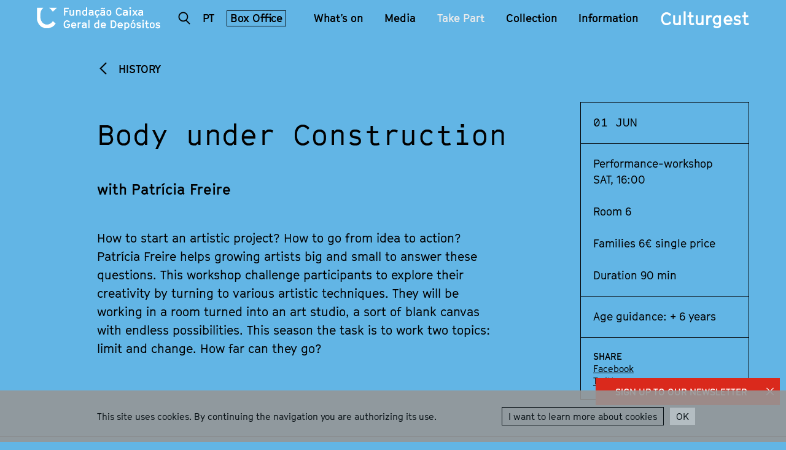

--- FILE ---
content_type: text/html; charset=utf-8
request_url: https://www.culturgest.pt/en/take-part/body-under-construction-2/
body_size: 8631
content:
<!DOCTYPE html>

<html>
    <head>
        <title>Body under Construction | Culturgest</title>
        <meta name="viewport" content="initial-scale=1">
        
            

<link rel="apple-touch-icon-precomposed" sizes="57x57" href="/static/site/images/favicon/apple-touch-icon-57x57.png" />
<link rel="apple-touch-icon-precomposed" sizes="114x114" href="/static/site/images/favicon/apple-touch-icon-114x114.png" />
<link rel="apple-touch-icon-precomposed" sizes="72x72" href="/static/site/images/favicon/apple-touch-icon-72x72.png" />
<link rel="apple-touch-icon-precomposed" sizes="144x144" href="/static/site/images/favicon/apple-touch-icon-144x144.png" />
<link rel="apple-touch-icon-precomposed" sizes="60x60" href="/static/site/images/favicon/apple-touch-icon-60x60.png" />
<link rel="apple-touch-icon-precomposed" sizes="120x120" href="/static/site/images/favicon/apple-touch-icon-120x120.png" />
<link rel="apple-touch-icon-precomposed" sizes="76x76" href="/static/site/images/favicon/apple-touch-icon-76x76.png" />
<link rel="apple-touch-icon-precomposed" sizes="152x152" href="/static/site/images/favicon/apple-touch-icon-152x152.png" />
<link rel="icon" type="image/png" href="/static/site/images/favicon/favicon-196x196.png" sizes="196x196" />
<link rel="icon" type="image/png" href="/static/site/images/favicon/favicon-96x96.png" sizes="96x96" />
<link rel="icon" type="image/png" href="/static/site/images/favicon/favicon-32x32.png" sizes="32x32" />
<link rel="icon" type="image/png" href="/static/site/images/favicon/favicon-16x16.png" sizes="16x16" />
<link rel="icon" type="image/png" href="/static/site/images/favicon/favicon-128.png" sizes="128x128" />
<meta name="application-name" content="&nbsp;"/>
<meta name="msapplication-TileColor" content="#FFFFFF" />
<meta name="msapplication-TileImage" content="/static/site/images/favicon/mstile-144x144.png" />
<meta name="msapplication-square70x70logo" content="/static/site/images/favicon/mstile-70x70.png" />
<meta name="msapplication-square150x150logo" content="/static/site/images/favicon/mstile-150x150.png" />
<meta name="msapplication-wide310x150logo" content="/static/site/images/favicon/mstile-310x150.png" />
<meta name="msapplication-square310x310logo" content="/static/site/images/favicon/mstile-310x310.png" />

        
        
    <meta property="og:site_name" content="Culturgest"/>
    <meta property="og:type" content="website" />
    <meta property="og:url" content="https://www.culturgest.pt/en/take-part/body-under-construction-2/"/>
    <meta property="og:title" content="Body under Construction | Culturgest"/>
    <meta property="og:description" content="How to start an artistic project? How to go from idea to action? Patr&iacute;cia Freire helps growing artists big and small to answer these questions. This workshop challenge participants to explore their creativity by turning to various artist..."/>
    
        <meta property="og:image" content="/static/site/images/open_graph/opengraph_participacao.png"/>
        <meta property="og:image:width" content="1200"/>
        <meta property="og:image:height" content="600"/>
    

        <link rel="stylesheet" href="/static/CACHE/css/efcf2bfaba1b.css" type="text/css" media="screen, projection, print" />
        <!--[if IE]>
        
        <![endif]-->
        

        <link rel="stylesheet" href="/static/CACHE/css/e2801c7c022f.css" type="text/css" media="screen, projection" />

        <script type="text/javascript">

  var _gaq = _gaq || [];
  _gaq.push(['_setAccount', 'G-YYZDL43EBG']);
  _gaq.push(['_trackPageview']);

  (function() {
    var ga = document.createElement('script'); ga.type = 'text/javascript'; ga.async = true;
    ga.src = ('https:' == document.location.protocol ? 'https://ssl' : 'http://www') + '.google-analytics.com/ga.js';
    var s = document.getElementsByTagName('script')[0]; s.parentNode.insertBefore(ga, s);
  })();

</script>
        <!-- Google tag (gtag.js) -->
<script async src="https://www.googletagmanager.com/gtag/js?id=G-YYZDL43EBG"></script>
<script>
    window.dataLayer = window.dataLayer || [];
    function gtag(){dataLayer.push(arguments);}
    gtag('js', new Date());
    gtag('config', 'G-YYZDL43EBG');
</script>
        
    </head>

    
    <body class="color-scheme-1 participation-page participation-detail">
        <header class="site-header js-siteHeader"><div class="container"><div class="site-brand js-siteBrand"><a href="/en/"><img class="white" src="/static/site/images/logo_cgd.svg" alt=""><img class="black" src="/static/site/images/logo_cgd_black.svg" alt=""></a></div><a href="#" class="nav-btn js-toggleMenu"></a><nav class="site-navbar js-collapsedMenu"><a href="#searchForm" class="view-search js-openSearchForm" data-search_src="/en/search/autocomplete/"></a><div class="js-searchForm" data-panel="searchForm"><form class="search-form" action="/en/search/" method="GET"><input id="searchInput" type="text" name="q"></form></div><div class="language-select"><a href="/pt/participacao/corpo-em-construcao-2/" class="site-language" title="Change to language: Português">
		        pt
		    </a></div><div class="tickets-link"><a href="/en/box-office/" class="">Box Office</a></div><ul class="main-menu"><li><a href="javascript:void(0);" data-submenu="#programming-nav" class="submenu-btn js-toggleSubmenu ">What’s on</a></li><li><a  href="/en/media/">Media</a></li><li><a href="javascript:void(0);" data-submenu="#participation-nav" class="submenu-btn js-toggleSubmenu active">Take Part</a></li><li><a href="javascript:void(0);" data-submenu="#collection-nav" class="submenu-btn js-toggleSubmenu ">
            Collection
        </a></li><li><a href="javascript:void(0);" data-submenu="#information-nav" class="submenu-btn js-toggleSubmenu ">Information</a></li></ul><div class="site-brand js-siteBrand in-nav"><a href="/en/"><img src="/static/site/images/logo_cgd.svg" alt=""></a></div></nav><div class="site-title js-siteTitle"><a href="/">Culturgest</a></div></div><nav id="programming-nav" class="submenu-nav js-submenu"><div class="container"><a href="" class="submenu-back js-submenuBack">What’s on</a><a href="/en/whats-on/by-event/" class="submenu-link cols-mob-2 rows-mob-2 order-mob-1 cols-des-2 rows-des-1">ALL EVENTS</a><a href="/en/whats-on/pdf-agenda/" class="submenu-link cols-mob-1 rows-mob-2 order-mob-3 cols-des-1 rows-des-1">PDF Agenda</a><a href="/en/whats-on/archive/" class="submenu-link cols-mob-1 rows-mob-2 order-mob-4 cols-des-1 rows-des-1">Archive</a><ul class="submenu-list cols-mob-2 rows-mob-8 order-mob-2 cols-des-2 rows-des-2"><li><a href="/en/whats-on/by-event/?typology=1">Theatre</a></li><li><a href="/en/whats-on/by-event/?typology=2">Dance</a></li><li><a href="/en/whats-on/by-event/?typology=8">Music</a></li><li><a href="/en/whats-on/by-event/?typology=4">Visual Arts</a></li><li><a href="/en/whats-on/by-event/?typology=5">Cinema</a></li><li><a href="/en/whats-on/by-event/?typology=3">Performance</a></li><li><a href="/en/whats-on/by-event/?typology=6">Talks and Lectures</a></li><li><a href="/en/whats-on/by-event/?public=3">Schools</a></li></ul><div class="submenu-highlight hidden-mobile cols-des-4 rows-des-2"></div></div></nav><nav id="participation-nav" class="submenu-nav js-submenu"><div class="container"><a href="" class="submenu-back js-submenuBack">Take Part</a><a href="/en/take-part/" class="submenu-highlight cols-des-4 rows-des-2 hidden-mobile"><h3>WHAT&#39;S PARTICIPATION?</h3>
            
            Artistic projects focused on interaction and collaboration designed to favour social involvement. They progress over time varying in content and experiences, leading to many outcomes.
        </a><a href="/en/take-part/" class="submenu-link cols-mob-2 rows-mob-6 cols-des-4 rows-des-1">CURRENT ACTIVITIES</a><a href="/en/take-part/concluded/" class="submenu-link cols-mob-2 rows-mob-6 cols-des-4 rows-des-1">ARCHIVE</a></div></nav><nav id="collection-nav" class="submenu-nav js-submenu"><div class="container"><a href="" class="submenu-back js-submenuBack">Collection</a><a href="/en/collection/" class="submenu-link cols-mob-2 rows-mob-2 order-mob-1 cols-des-2 rows-des-2">
            GET TO KNOW THE ART COLLECTION CAIXA GERAL DE DEPÓSITOS
        </a><a href="https://inventario.colecao.culturgest.pt/" target="_blank" class="submenu-link cols-mob-1 rows-mob-4 order-mob-3 cols-des-2 rows-des-1">
            Search Collection
        </a><a href="/en/collection/about/" class="submenu-link cols-mob-1 rows-mob-4 order-mob-4 cols-des-2 rows-des-1">
                About the Collection
            </a><div class="submenu-highlight highlights-2 hidden-mobile cols-des-4 rows-des-2"><h3>HIGHLIGHTS</h3><a class="submenu-highlight-item" href="/en/collection/detail/sem-titulo-jimmie-durham/"><picture><img src="/media/filer_public_thumbnails/filer_public/b4/68/b468c117-2bcd-4b44-9036-a361950cd54a/jimmiedurham-semtitulo.jpg__0x150_q95_subsampling-2_upscale.jpg"></img></picture><div class="description">
                        JIMMIE DURHAM
                        
                            <span class="subtitle">Sem título</span></div></a><a class="submenu-highlight-item" href="/en/collection/detail/une-table-qui-aiguisera-votre-appetit-le-poids-poli/"><picture><img src="/media/filer_public_thumbnails/filer_public/8d/ee/8deed9a8-7285-40d4-97b2-f9165e4075cf/franciscotropa-une_table.jpg__0x150_q95_subsampling-2_upscale.jpg"></img></picture><div class="description">
                        FRANCISCO TROPA
                        
                            <span class="subtitle">Une table qui aiguisera votre appétit - le poids poli</span></div></a></div><ul class="hidden-desktop submenu-list cols-mob-2"></ul></div></nav><nav id="information-nav" class="submenu-nav js-submenu"><div class="container"><a href="" class="submenu-back js-submenuBack">Information</a><a
				href="/en/informations/culturgest-lisbon/"
				class="submenu-link cols-mob-1 rows-mob-4 order-mob-1 cols-des-2 rows-des-1">
					CULTURGEST LISBON
			</a><a
				href="/en/informations/culturgest-porto/"
				class="submenu-link cols-mob-1 rows-mob-4 order-mob-2 cols-des-2 rows-des-1">
					CULTURGEST PORTO
			</a><a
				href="/en/informations/venue-hire/"
				class="submenu-link cols-mob-1 rows-mob-4 order-mob-3 cols-des-2 rows-des-1">
					Venue Hire
			</a><a
				href="/en/informations/accessibility/"
				class="submenu-link cols-mob-1 rows-mob-4 order-mob-4 cols-des-2 rows-des-1">
					Accessibility
			</a><a
				href="/en/informations/bookshop/"
				class="submenu-link cols-mob-1 rows-mob-4 order-mob-5 cols-des-2 rows-des-1">
					Bookshop
			</a><a
				href="/en/networks-and-partnerships/"
				class="submenu-link cols-mob-1 rows-mob-4 order-mob-6 cols-des-2 rows-des-1">
					Networks and Partnerships
			</a><a
				href="/en/informations/team/"
				class="submenu-link cols-mob-1 rows-mob-4 order-mob-7 cols-des-2 rows-des-1">
					Who's Who
			</a><a
				href="/en/informations/newsletter/"
				class="submenu-link cols-mob-1 rows-mob-4 order-mob-8 cols-des-2 rows-des-1">
					Newsletter
			</a></div></nav></header><main class="site-main js-main" role="main"><nav class="details-nav"><a href="/en/take-part/concluded/" class="details-back-link">
                History
            </a></nav><div class="details-info"><div class="description"><h1 class="description-title">Body under Construction</h1><p class="description-subtitle">with Patrícia Freire</p><p>How to start an artistic project? How to go from idea to action? Patr&iacute;cia Freire helps growing artists big and small to answer these questions. This workshop challenge participants to explore their creativity by turning to various artistic techniques. They will be working in a room turned into an art studio, a sort of blank canvas with endless possibilities. This season the task is to work two topics: limit and change. How far can they go?</p></div><div class="description-aside js-detailsAside"><div class="info-block date"><p>01 JUN</p></div><div class="info-block highlight"><p>Performance-workshop <br />SAT, 16:00<br /><br />Room 6<br /><br />Families 6€ single price<br /><br />Duration 90 min</p></div><div class="info-block highlight"><p>Age guidance: + 6 years</p></div><div class="info-block"><h4>Share</h4><a class="js-Share" data-sharetype="facebook" href="javascript:void(0);">Facebook</a><br><a class="js-Share" data-sharetype="twitter" href="javascript:void(0);">Twitter</a></div></div></div><div class="details-section details-participations-history"><div class="container"><h2>Activity History</h2><div class="slideshow js-slideshow js-lightboxGallery" data-cols="3"><div><a href="/en/take-part/body-under-construction/"><picture ><source srcset="/media/filer_public_thumbnails/filer_public/fc/f6/fcf67a6a-87d5-4260-8151-8039f9bd97fd/p1770793.jpg__768x461_q85_crop_subsampling-2_upscale.jpg" media="(max-width: 479px)" alt="Body under Construction"><source srcset="/media/filer_public_thumbnails/filer_public/fc/f6/fcf67a6a-87d5-4260-8151-8039f9bd97fd/p1770793.jpg__768x461_q85_crop_subsampling-2_upscale.jpg" media="(max-width: 767px)" alt="Body under Construction"><source srcset="/media/filer_public_thumbnails/filer_public/fc/f6/fcf67a6a-87d5-4260-8151-8039f9bd97fd/p1770793.jpg__980x588_q85_crop_subsampling-2_upscale.jpg" media="(max-width: 991px)" alt="Body under Construction"><source srcset="/media/filer_public_thumbnails/filer_public/fc/f6/fcf67a6a-87d5-4260-8151-8039f9bd97fd/p1770793.jpg__980x588_q85_crop_subsampling-2_upscale.jpg" media="(max-width: 1199px)" alt="Body under Construction"><source srcset="/media/filer_public_thumbnails/filer_public/fc/f6/fcf67a6a-87d5-4260-8151-8039f9bd97fd/p1770793.jpg__2000x1200_q85_crop_subsampling-2_upscale.jpg" media="(max-width: 1979px)"><source srcset="/media/filer_public_thumbnails/filer_public/fc/f6/fcf67a6a-87d5-4260-8151-8039f9bd97fd/p1770793.jpg__2000x1200_q85_crop_subsampling-2_upscale.jpg"><img src="/media/filer_public_thumbnails/filer_public/fc/f6/fcf67a6a-87d5-4260-8151-8039f9bd97fd/p1770793.jpg__2000x1200_q85_crop_subsampling-2_upscale.jpg" alt="Body under Construction"></picture><div class="caption">Season 2018–19</div></a></div><div><a href="/en/take-part/body-under-construction-children/"><picture ><source srcset="/media/filer_public_thumbnails/filer_public/01/0b/010b5742-e40d-4333-a996-1e0b1b714bb9/corpo_em_construcao_1__patricia_freire_img_20180601_095340_1.jpg__768x461_q85_crop_subsampling-2_upscale.jpg" media="(max-width: 479px)" alt="Body under Construction"><source srcset="/media/filer_public_thumbnails/filer_public/01/0b/010b5742-e40d-4333-a996-1e0b1b714bb9/corpo_em_construcao_1__patricia_freire_img_20180601_095340_1.jpg__768x461_q85_crop_subsampling-2_upscale.jpg" media="(max-width: 767px)" alt="Body under Construction"><source srcset="/media/filer_public_thumbnails/filer_public/01/0b/010b5742-e40d-4333-a996-1e0b1b714bb9/corpo_em_construcao_1__patricia_freire_img_20180601_095340_1.jpg__980x588_q85_crop_subsampling-2_upscale.jpg" media="(max-width: 991px)" alt="Body under Construction"><source srcset="/media/filer_public_thumbnails/filer_public/01/0b/010b5742-e40d-4333-a996-1e0b1b714bb9/corpo_em_construcao_1__patricia_freire_img_20180601_095340_1.jpg__980x588_q85_crop_subsampling-2_upscale.jpg" media="(max-width: 1199px)" alt="Body under Construction"><source srcset="/media/filer_public_thumbnails/filer_public/01/0b/010b5742-e40d-4333-a996-1e0b1b714bb9/corpo_em_construcao_1__patricia_freire_img_20180601_095340_1.jpg__2000x1200_q85_crop_subsampling-2_upscale.jpg" media="(max-width: 1979px)"><source srcset="/media/filer_public_thumbnails/filer_public/01/0b/010b5742-e40d-4333-a996-1e0b1b714bb9/corpo_em_construcao_1__patricia_freire_img_20180601_095340_1.jpg__2000x1200_q85_crop_subsampling-2_upscale.jpg"><img src="/media/filer_public_thumbnails/filer_public/01/0b/010b5742-e40d-4333-a996-1e0b1b714bb9/corpo_em_construcao_1__patricia_freire_img_20180601_095340_1.jpg__2000x1200_q85_crop_subsampling-2_upscale.jpg" alt="Body under Construction"></picture><div class="caption">Season 2018–19</div></a></div></div></div></div><div class="page-share">
                        Share <a data-sharetype="facebook" href="javascript:void(0);">Facebook</a> / <a data-sharetype="twitter" href="javascript:void(0);">Twitter</a><div class="addthis_inline_share_toolbox"></div></div></main><footer class="site-footer js-siteFooter"><div class="footer-main"><div class="footer-contacts"><div class="text-plugin"><h3>Culturgest<br>
Fundação Caixa<br>
Geral de Depósitos</h3><p>Lisboa Tel. 21 790 54 54<br>
Porto Tel. 22 209 81 16<br>
Email culturgest@cgd.pt</p></div></div><ul class="footer-menu"><li class="child"><a href="/en/the-foundation/">The Foundation</a></li><li class="child"><a href="/en/networks-and-partnerships/">Networks and Partnerships</a></li><li class="child"><a href="/en/audit-reports/">Audit Reports</a></li><li class="child"><a href="/en/best-practices/">Best Practices</a></li><li class="child"><a href="/en/privacy-policy/">Privacy Policy</a></li></ul><div class="newsletter-registration js-diagonalBorders"><a href="/en/informations/newsletter/"><span>Newsletter</span></a></div><ul class="footer-menu"><div class="text-plugin"><p><a href="https://www.facebook.com/culturgest/?ref=bookmarks" target="_blank">Facebook</a><br><a href="https://www.instagram.com/culturgest/" target="_blank">Instagram</a><br><a href="https://www.youtube.com/channel/UCPPx22Dkbrq1EgNB7ZIO5Qg">Youtube</a><br><a href="https://pt.linkedin.com/company/culturgest---funda%C3%A7%C3%A3o-cgd">LinkedIn</a></p></div></ul></div><div class="footer-credits"><p>&copy;2026 Culturgest. Website by <a href="https://www.macedocannata.com/" target="_blank">Studio Macedo Cannatà</a> &amp; <a href="https://www.queo.pt" target="_blank">Queo</a></p></div></footer><div id="mc_embed_shell" class="newsletter-block js-newsletterBlock"><div class="newsletter-block-btn"><span class="newsletter-block-show js-showNewsletterForm">Sign up to our newsletter</span><span class="newsletter-block-remove js-removeNewsletterBlock" data-url="/tools/disable_newsletter_popup/"></span></div><form class="newsletter-block-form js-newsletterForm validate" action="https://culturgest.us1.list-manage.com/subscribe/post?u=676b6bba2a393be59216b0e68&amp;id=d7f8be2092&amp;f_id=00ca2fe5f0" method="post" id="mc-embedded-subscribe-form" name="mc-embedded-subscribe-form" target="_blank"><a href="#" class="newsletter-block-close js-closeNewsletterForm"></a><div class="newsletter-block-fields"><h3>Sign up<br> to our newsletter</h3><p>Follow our program</p><div class="field mc-field-group"><label for="mce-FNAME" style="display: none;">Name *</label><input type="text" name="FNAME" id="mce-FNAME" value="" class="required" placeholder="Full Name *"></div><div class="field mc-field-group"><label for="mce-EMAIL" style="display: none;">E-mail *</label><input type="email" name="EMAIL" id="mce-EMAIL" value="" class="required email" placeholder="E-mail *"></div><div class="field mc-field-group input-group option-field"><label for="mce-MMERGE70" ><input id="mce-MMERGE70" class="required" name="MMERGE7" type="checkbox" value="Ao comunicar-nos o seu consentimento está a dar-nos permissão para o tratamento dos seus dados de acordo com o Regulamento Geral de Proteção de Dados. De acordo com este Regulamento, a Culturgest declara que os dados fornecidos serão usados, exclusivamente, para enviar informação sobre a programação, notícias e ofertas ou para mensagens relacionadas com a gestão da própria base de dados. A Culturgest garante a confidencialidade e a proteção dos seus dados."><span class="input"></span><span>I've read and accepted the <a href="/en/privacy-policy/" target="_blank">Privacy Policy</a>.</span></label></div><div id="mce-responses" class="clear"><div class="response" id="mce-error-response" style="display: none;"></div><div class="response" id="mce-success-response" style="display: none;"></div></div><div aria-hidden="true" style="position: absolute; left: -5000px;"><input type="text" name="b_676b6bba2a393be59216b0e68_d7f8be2092" tabindex="-1" value=""></div></div><div class="newsletter-block-submit"><input type="submit" value="Subscribe" class="btn"></div></form></div>
    
    
    
    
    
    

    <script src="https://cdnjs.cloudflare.com/ajax/libs/jquery/3.3.1/jquery.min.js"></script>

    <script>window.jQuery || document.write('<script type="text/javascript" src="/static/site/js/vendor/jquery-3.3.1.js">\x3C/script>')</script>
<script src="//cdnjs.cloudflare.com/ajax/libs/URI.js/1.19.1/URI.js" ></script>
<script src="/static/site/js/main.js"></script>

    <script type="text/javascript" src="/static/CACHE/js/f9941954e09d.js"></script>

    <script type='text/javascript' src='//s3.amazonaws.com/downloads.mailchimp.com/js/mc-validate.js'></script>
<script type="text/javascript">(function($) {window.fnames = new Array(); window.ftypes = new Array();fnames[0]='EMAIL';ftypes[0]='email';fnames[1]='FNAME';ftypes[1]='text';fnames[2]='MMERGE2';ftypes[2]='text';fnames[3]='MMERGE3';ftypes[3]='text';fnames[6]='MMERGE6';ftypes[6]='text';fnames[7]='MMERGE7';ftypes[7]='radio';fnames[4]='PHONE';ftypes[4]='phone';fnames[5]='BIRTHDAY';ftypes[5]='birthday';fnames[8]='MMERGE8';ftypes[8]='text';fnames[9]='MMERGE9';ftypes[9]='url';fnames[10]='MMERGE10';ftypes[10]='text';fnames[11]='MMERGE11';ftypes[11]='radio';fnames[12]='MMERGE12';ftypes[12]='url';fnames[13]='MMERGE13';ftypes[13]='url';}(jQuery));var $mcj = jQuery.noConflict(true);</script>
  
    <script>
  var addthis_config = {
    

    
    
    
    
    

    ui_click: false,
    
    
    
    
    
    
    
    
    ui_use_css: true,
    ui_use_addressbook: false,
    ui_508_compliant: false,

    data_track_clickback: false,
    
  };
</script>

<script src="//s7.addthis.com/js/300/addthis_widget.js#pubid=ra-5b842cc71db561a8"></script>

    

<div id="warning-container">
    <div id="cookie-warning">
        
            <p class="lead">This site uses cookies. By continuing the navigation you are authorizing its use.</p>
        
        <a class="terms" href="">I want to learn more about cookies</a>
        <a class="close-warning" href="">OK</a>
    </div>
</div>

<div id="popup-container">
    <div id="cookie-popup">
        <div class="termsofuse-container">
            <div class="utils-container">
                <a href="" class="popup-close">Close</a>
                <h3>Cookies</h3>
            </div>
            <div class="body">
                
                    <p>Cookies are small text files that can be used by web sites to make a user&#39;s experience more efficient.</p>

<p>The law states that we can store cookies on your machine if they are essential to the operation of this site but that for all others we need your permission to do so.</p>

<p>We use essential cookies (called session cookies) designed to guarantee a friendly and rich user experience. This type of cookies does not store any personal information about the user.</p>

<p>Our website does use some non-essential cookies. We do not do this to track individual users or to identify them, but to gain useful knowledge about how the site is used so that we can keep improving it for our users. Without the knowledge we gain from the systems that use these cookies we would not be able to provide the service we do.</p>

<p>We use Google Analytics, a popular web analytics service provided by Google, Inc. Google Analytics uses cookies to help us to analyse how users use the site. It counts the number of visitors and tells us things about their behaviour overall &ndash; such as the typical length of stay on the site or the average number of pages a user views.</p>

<p>The information generated by the cookie about your use of our website (including your IP address) will be transmitted to and stored by Google on servers in the United States. Google will use this information for the purpose of evaluating your use of our website, compiling reports on website activity and providing other services relating to website activity and internet usage.</p>

<p>Google may also transfer this information to third parties where required to do so by law, or where such third parties process the information on Google&#39;s behalf. Google undertakes not to associate your IP address with any other data held by Google.</p>

<p>If you have Adobe Flash installed on your computer (most computers do) and you use audio or video players within our website, Google Analytics will try to store some additional data on your computer. This data is known as a Local Shared Object or Flash cookie. This helps us to analyse the popularity of our media files. We can count the total number of times each file is played, how many people watch videos right to the end and how many people give up half way through. Adobe&#39;s website offers tools to control Flash cookies on your computer.</p>

<p>If you want to delete any cookies that are already on your computer, please refer to the instructions for your file management software to locate the file or directory that stores cookies. You can access them through some types of browser.</p>
                

                
                    <p class="section-title-paragraph">Cookies used by this website</p>
                    <ul>
                        
                            <li><strong>(AddThis) xtc: </strong>AddThis&#39;s cookie used to load the embedded sharing widget on the website</li>
                        
                            <li><strong>(Google Analytics) __utma: </strong>Used to distinguish users and sessions. The cookie is created when the JavaScript library is run and when there is no __utma cookie. The cookie is updated each time the data is sent to Google Analytics.</li>
                        
                            <li><strong>(Google Analytics) __utmb: </strong>Used to determine new sessions / visits. The cookie is created when the JavaScript library is run and when there is no __utmb cookie. The cookie is updated each time the data is sent to Google Analytics.</li>
                        
                            <li><strong>(Google Analytics) __utmc: </strong>Not used in ga.js. Defined for interoperability with urchin.js. Historically, this cookie operates in conjunction with the __utmb cookie to determine if the user was on a new session / visit.</li>
                        
                            <li><strong>(Google Analytics) __utmt: </strong>Used to control the request rate.</li>
                        
                            <li><strong>(Google Analytics) __utmz: </strong>Stores traffic source or campaign that explains how the user came to your site. The cookie is created when the JavaScript library is run and refreshed each time the data is sent to Google Analytics.</li>
                        
                            <li><strong>(Vimeo) player: </strong>These cookies are used by Vimeo when playing an embedded video as a way to create statistics for the videos. More information about Vimeo cookies can be found here: https://vimeo.com/cookie_policy</li>
                        
                            <li><strong>(Vimeo) vuid: </strong>These cookies are used by Vimeo when playing an embed video as a way to create statistics for videos. More information about Vimeo cookies can be found here: https://vimeo.com/cookie_policy</li>
                        
                            <li><strong>cookie-disclaimer: </strong>cookie-disclaimer is a cookie created at the time you accept Cookies Policy and is used to avoid repeating explicitly accepting Cookie Policy when browsing the site</li>
                        
                            <li><strong>csrftoken: </strong>csrftoken is a cookie that protects the site and user from attacks of Cross-Site Request Forgery</li>
                        
                            <li><strong>django_language: </strong>django_language is a cookie that memorizes the language chosen by the user, thus avoiding to repeat the language choice when navigating to another page</li>
                        
                            <li><strong>sessionid: </strong>The sessionid cookie is an alphanumeric code created automatically by the platform and exists as a way of memorizing the user&#39;s browsing choices anonymously.</li>
                        
                            <li><strong>(AddThis) __atuvc: </strong>AddThis cookie that stores the count of users who visited the current page.</li>
                        
                            <li><strong>(AddThis) __atuvs: </strong>AddThis&#39;s cookie used to load the embedded sharing widget on the website</li>
                        
                            <li><strong>(AddThis) vc, mus, bku: </strong>Used by AddThis platform</li>
                        
                            <li><strong>(AddThis) uvc: </strong>Finds how often AddThis detects the same user when browsing between sites that use the same service.</li>
                        
                            <li><strong>(AddThis) uid: </strong>Customizes advertising according to the user&#39;s behavioral and localization profile</li>
                        
                            <li><strong>(AddThis) ouid: </strong>AddThis&#39;s cookie used to load the embedded sharing widget on the website</li>
                        
                            <li><strong>(AddThis) loc: </strong>Geolocation, used to help the AddThis to determine the geographic distribution of site users</li>
                        
                            <li><strong>(AddThis) di2: </strong>Controls the expiration date of other cookies used by AddThis</li>
                        
                            <li><strong>(AddThis &gt; BlueKai) bku: </strong>BlueKai adds activities anonymously and allows advertisers to offer more contextualized advertising. For more information visit http://www.bluekai.com/consumers.php and http://www.oracle.com/us/legal/privacy/marketing-cloud-data-cloud-privacy-policy/index.html. An user can opt out at any time by visiting the following page: www.bluekai.com/registry. BlueKai cookies will be invalidated when users access our website.</li>
                        
                            <li><strong>(AddThis &gt; BlueKai) bkdc: </strong>BlueKai adds activities anonymously and allows advertisers to offer more contextualized advertising</li>
                        
                            <li><strong>(AddThis &gt; DoubleClick) IDE, test_cookie: </strong>Cookies associated with the Google Advertiser service and your primary goal is to record the performance of your user-enabled advertising campaigns. These cookies may be active on some or all pages of the site.</li>
                        
                            <li><strong>(AddThis &gt; TapAd) TapAd_TS: </strong>Used to determine what types of devices (smartphones, tablets, computers, etc.) are being used by a user.</li>
                        
                    </ul>
                

            </div>
        </div>
    </div>
</div>








    
    </body>
</html>


--- FILE ---
content_type: text/css
request_url: https://www.culturgest.pt/static/CACHE/css/efcf2bfaba1b.css
body_size: 42034
content:
/*! normalize.css v3.0.0 | MIT License | git.io/normalize *//*! normalize.css v3.0.0 | HTML5 Display Definitions | MIT License | git.io/normalize */article,aside,details,figcaption,figure,footer,header,hgroup,main,nav,section,summary{display:block}audio,canvas,progress,video{display:inline-block;vertical-align:baseline}audio:not([controls]){display:none;height:0}[hidden],template{display:none}/*! normalize.css v3.0.0 | Base | MIT License | git.io/normalize */html{font-family:sans-serif;-webkit-text-size-adjust:100%;-ms-text-size-adjust:100%}body{margin:0}/*! normalize.css v3.0.0 | Links | MIT License | git.io/normalize */a{background:transparent}a:active,a:hover{outline:0}/*! normalize.css v3.0.0 | Typography | MIT License | git.io/normalize */abbr[title]{border-bottom:1px dotted}b,strong{font-weight:bold}dfn{font-style:italic}h1{font-size:2em;margin:0.67em 0}mark{background:#ff0;color:#000}small{font-size:80%}sub,sup{font-size:75%;line-height:0;position:relative;vertical-align:baseline}sup{top:-0.5em}sub{bottom:-0.25em}/*! normalize.css v3.0.0 | Embedded Content | MIT License | git.io/normalize */img{border:0}svg:not(:root){overflow:hidden}/*! normalize.css v3.0.0 | Figures | MIT License | git.io/normalize */figure{margin:1em 40px}hr{-moz-box-sizing:content-box;box-sizing:content-box;height:0}pre{overflow:auto}code,kbd,pre,samp{font-family:monospace, monospace;font-size:1em}/*! normalize.css v3.0.0 | Forms | MIT License | git.io/normalize */button,input,optgroup,select,textarea{color:inherit;font:inherit;margin:0}button{overflow:visible}button,select{text-transform:none}button,html input[type="button"],input[type="reset"],input[type="submit"]{-webkit-appearance:button;cursor:pointer}button[disabled],html input[disabled]{cursor:default}button::-moz-focus-inner,input::-moz-focus-inner{border:0;padding:0}input{line-height:normal}input[type="checkbox"],input[type="radio"]{box-sizing:border-box;padding:0}input[type="number"]::-webkit-inner-spin-button,input[type="number"]::-webkit-outer-spin-button{height:auto}input[type="search"]{-webkit-appearance:textfield;-moz-box-sizing:content-box;-webkit-box-sizing:content-box;box-sizing:content-box}input[type="search"]::-webkit-search-cancel-button,input[type="search"]::-webkit-search-decoration{-webkit-appearance:none}fieldset{border:1px solid #c0c0c0;margin:0 2px;padding:0.35em 0.625em 0.75em}legend{border:0;padding:0}textarea{overflow:auto}optgroup{font-weight:bold}/*! normalize.css v3.0.0 | Tables | MIT License | git.io/normalize */table{border-collapse:collapse;border-spacing:0}td,th{padding:0}.browsers{versions:browser-versions(browsers);browser-capabilities():prefix-no-longer-needed}/*! normalize.css v3.0.0 | MIT License | git.io/normalize *//*! normalize.css v3.0.0 | HTML5 Display Definitions | MIT License | git.io/normalize */article,aside,details,figcaption,figure,footer,header,hgroup,main,nav,section,summary{display:block}audio,canvas,progress,video{display:inline-block;vertical-align:baseline}audio:not([controls]){display:none;height:0}[hidden],template{display:none}/*! normalize.css v3.0.0 | Base | MIT License | git.io/normalize */html{font-family:sans-serif;-webkit-text-size-adjust:100%;-ms-text-size-adjust:100%}body{margin:0}/*! normalize.css v3.0.0 | Links | MIT License | git.io/normalize */a{background:transparent}a:active,a:hover{outline:0}/*! normalize.css v3.0.0 | Typography | MIT License | git.io/normalize */abbr[title]{border-bottom:1px dotted}b,strong{font-weight:bold}dfn{font-style:italic}h1{font-size:2em;margin:0.67em 0}mark{background:#ff0;color:#000}small{font-size:80%}sub,sup{font-size:75%;line-height:0;position:relative;vertical-align:baseline}sup{top:-0.5em}sub{bottom:-0.25em}/*! normalize.css v3.0.0 | Embedded Content | MIT License | git.io/normalize */img{border:0}svg:not(:root){overflow:hidden}/*! normalize.css v3.0.0 | Figures | MIT License | git.io/normalize */figure{margin:1em 40px}hr{-moz-box-sizing:content-box;box-sizing:content-box;height:0}pre{overflow:auto}code,kbd,pre,samp{font-family:monospace, monospace;font-size:1em}/*! normalize.css v3.0.0 | Forms | MIT License | git.io/normalize */button,input,optgroup,select,textarea{color:inherit;font:inherit;margin:0}button{overflow:visible}button,select{text-transform:none}button,html input[type="button"],input[type="reset"],input[type="submit"]{-webkit-appearance:button;cursor:pointer}button[disabled],html input[disabled]{cursor:default}button::-moz-focus-inner,input::-moz-focus-inner{border:0;padding:0}input{line-height:normal}input[type="checkbox"],input[type="radio"]{box-sizing:border-box;padding:0}input[type="number"]::-webkit-inner-spin-button,input[type="number"]::-webkit-outer-spin-button{height:auto}input[type="search"]{-webkit-appearance:textfield;-moz-box-sizing:content-box;-webkit-box-sizing:content-box;box-sizing:content-box}input[type="search"]::-webkit-search-cancel-button,input[type="search"]::-webkit-search-decoration{-webkit-appearance:none}fieldset{border:1px solid #c0c0c0;margin:0 2px;padding:0.35em 0.625em 0.75em}legend{border:0;padding:0}textarea{overflow:auto}optgroup{font-weight:bold}/*! normalize.css v3.0.0 | Tables | MIT License | git.io/normalize */table{border-collapse:collapse;border-spacing:0}td,th{padding:0}.browsers{versions:browser-versions(browsers);browser-capabilities():prefix-no-longer-needed}/*! normalize.css v3.0.0 | MIT License | git.io/normalize *//*! normalize.css v3.0.0 | HTML5 Display Definitions | MIT License | git.io/normalize */article,aside,details,figcaption,figure,footer,header,hgroup,main,nav,section,summary{display:block}audio,canvas,progress,video{display:inline-block;vertical-align:baseline}audio:not([controls]){display:none;height:0}[hidden],template{display:none}/*! normalize.css v3.0.0 | Base | MIT License | git.io/normalize */html{font-family:sans-serif;-webkit-text-size-adjust:100%;-ms-text-size-adjust:100%}body{margin:0}/*! normalize.css v3.0.0 | Links | MIT License | git.io/normalize */a{background:transparent}a:active,a:hover{outline:0}/*! normalize.css v3.0.0 | Typography | MIT License | git.io/normalize */abbr[title]{border-bottom:1px dotted}b,strong{font-weight:bold}dfn{font-style:italic}h1{font-size:2em;margin:0.67em 0}mark{background:#ff0;color:#000}small{font-size:80%}sub,sup{font-size:75%;line-height:0;position:relative;vertical-align:baseline}sup{top:-0.5em}sub{bottom:-0.25em}/*! normalize.css v3.0.0 | Embedded Content | MIT License | git.io/normalize */img{border:0}svg:not(:root){overflow:hidden}/*! normalize.css v3.0.0 | Figures | MIT License | git.io/normalize */figure{margin:1em 40px}hr{-moz-box-sizing:content-box;box-sizing:content-box;height:0}pre{overflow:auto}code,kbd,pre,samp{font-family:monospace, monospace;font-size:1em}/*! normalize.css v3.0.0 | Forms | MIT License | git.io/normalize */button,input,optgroup,select,textarea{color:inherit;font:inherit;margin:0}button{overflow:visible}button,select{text-transform:none}button,html input[type="button"],input[type="reset"],input[type="submit"]{-webkit-appearance:button;cursor:pointer}button[disabled],html input[disabled]{cursor:default}button::-moz-focus-inner,input::-moz-focus-inner{border:0;padding:0}input{line-height:normal}input[type="checkbox"],input[type="radio"]{box-sizing:border-box;padding:0}input[type="number"]::-webkit-inner-spin-button,input[type="number"]::-webkit-outer-spin-button{height:auto}input[type="search"]{-webkit-appearance:textfield;-moz-box-sizing:content-box;-webkit-box-sizing:content-box;box-sizing:content-box}input[type="search"]::-webkit-search-cancel-button,input[type="search"]::-webkit-search-decoration{-webkit-appearance:none}fieldset{border:1px solid #c0c0c0;margin:0 2px;padding:0.35em 0.625em 0.75em}legend{border:0;padding:0}textarea{overflow:auto}optgroup{font-weight:bold}/*! normalize.css v3.0.0 | Tables | MIT License | git.io/normalize */table{border-collapse:collapse;border-spacing:0}td,th{padding:0}.browsers{versions:browser-versions(browsers);browser-capabilities():prefix-no-longer-needed}/*! normalize.css v3.0.0 | MIT License | git.io/normalize *//*! normalize.css v3.0.0 | HTML5 Display Definitions | MIT License | git.io/normalize */article,aside,details,figcaption,figure,footer,header,hgroup,main,nav,section,summary{display:block}audio,canvas,progress,video{display:inline-block;vertical-align:baseline}audio:not([controls]){display:none;height:0}[hidden],template{display:none}/*! normalize.css v3.0.0 | Base | MIT License | git.io/normalize */html{font-family:sans-serif;-webkit-text-size-adjust:100%;-ms-text-size-adjust:100%}body{margin:0}/*! normalize.css v3.0.0 | Links | MIT License | git.io/normalize */a{background:transparent}a:active,a:hover{outline:0}/*! normalize.css v3.0.0 | Typography | MIT License | git.io/normalize */abbr[title]{border-bottom:1px dotted}b,strong{font-weight:bold}dfn{font-style:italic}h1{font-size:2em;margin:0.67em 0}mark{background:#ff0;color:#000}small{font-size:80%}sub,sup{font-size:75%;line-height:0;position:relative;vertical-align:baseline}sup{top:-0.5em}sub{bottom:-0.25em}/*! normalize.css v3.0.0 | Embedded Content | MIT License | git.io/normalize */img{border:0}svg:not(:root){overflow:hidden}/*! normalize.css v3.0.0 | Figures | MIT License | git.io/normalize */figure{margin:1em 40px}hr{-moz-box-sizing:content-box;box-sizing:content-box;height:0}pre{overflow:auto}code,kbd,pre,samp{font-family:monospace, monospace;font-size:1em}/*! normalize.css v3.0.0 | Forms | MIT License | git.io/normalize */button,input,optgroup,select,textarea{color:inherit;font:inherit;margin:0}button{overflow:visible}button,select{text-transform:none}button,html input[type="button"],input[type="reset"],input[type="submit"]{-webkit-appearance:button;cursor:pointer}button[disabled],html input[disabled]{cursor:default}button::-moz-focus-inner,input::-moz-focus-inner{border:0;padding:0}input{line-height:normal}input[type="checkbox"],input[type="radio"]{box-sizing:border-box;padding:0}input[type="number"]::-webkit-inner-spin-button,input[type="number"]::-webkit-outer-spin-button{height:auto}input[type="search"]{-webkit-appearance:textfield;-moz-box-sizing:content-box;-webkit-box-sizing:content-box;box-sizing:content-box}input[type="search"]::-webkit-search-cancel-button,input[type="search"]::-webkit-search-decoration{-webkit-appearance:none}fieldset{border:1px solid #c0c0c0;margin:0 2px;padding:0.35em 0.625em 0.75em}legend{border:0;padding:0}textarea{overflow:auto}optgroup{font-weight:bold}/*! normalize.css v3.0.0 | Tables | MIT License | git.io/normalize */table{border-collapse:collapse;border-spacing:0}td,th{padding:0}.browsers{versions:browser-versions(browsers);browser-capabilities():prefix-no-longer-needed}/*! normalize.css v3.0.0 | MIT License | git.io/normalize *//*! normalize.css v3.0.0 | HTML5 Display Definitions | MIT License | git.io/normalize */article,aside,details,figcaption,figure,footer,header,hgroup,main,nav,section,summary{display:block}audio,canvas,progress,video{display:inline-block;vertical-align:baseline}audio:not([controls]){display:none;height:0}[hidden],template{display:none}/*! normalize.css v3.0.0 | Base | MIT License | git.io/normalize */html{font-family:sans-serif;-webkit-text-size-adjust:100%;-ms-text-size-adjust:100%}body{margin:0}/*! normalize.css v3.0.0 | Links | MIT License | git.io/normalize */a{background:transparent}a:active,a:hover{outline:0}/*! normalize.css v3.0.0 | Typography | MIT License | git.io/normalize */abbr[title]{border-bottom:1px dotted}b,strong{font-weight:bold}dfn{font-style:italic}h1{font-size:2em;margin:0.67em 0}mark{background:#ff0;color:#000}small{font-size:80%}sub,sup{font-size:75%;line-height:0;position:relative;vertical-align:baseline}sup{top:-0.5em}sub{bottom:-0.25em}/*! normalize.css v3.0.0 | Embedded Content | MIT License | git.io/normalize */img{border:0}svg:not(:root){overflow:hidden}/*! normalize.css v3.0.0 | Figures | MIT License | git.io/normalize */figure{margin:1em 40px}hr{-moz-box-sizing:content-box;box-sizing:content-box;height:0}pre{overflow:auto}code,kbd,pre,samp{font-family:monospace, monospace;font-size:1em}/*! normalize.css v3.0.0 | Forms | MIT License | git.io/normalize */button,input,optgroup,select,textarea{color:inherit;font:inherit;margin:0}button{overflow:visible}button,select{text-transform:none}button,html input[type="button"],input[type="reset"],input[type="submit"]{-webkit-appearance:button;cursor:pointer}button[disabled],html input[disabled]{cursor:default}button::-moz-focus-inner,input::-moz-focus-inner{border:0;padding:0}input{line-height:normal}input[type="checkbox"],input[type="radio"]{box-sizing:border-box;padding:0}input[type="number"]::-webkit-inner-spin-button,input[type="number"]::-webkit-outer-spin-button{height:auto}input[type="search"]{-webkit-appearance:textfield;-moz-box-sizing:content-box;-webkit-box-sizing:content-box;box-sizing:content-box}input[type="search"]::-webkit-search-cancel-button,input[type="search"]::-webkit-search-decoration{-webkit-appearance:none}fieldset{border:1px solid #c0c0c0;margin:0 2px;padding:0.35em 0.625em 0.75em}legend{border:0;padding:0}textarea{overflow:auto}optgroup{font-weight:bold}/*! normalize.css v3.0.0 | Tables | MIT License | git.io/normalize */table{border-collapse:collapse;border-spacing:0}td,th{padding:0}.browsers{versions:browser-versions(browsers);browser-capabilities():prefix-no-longer-needed}/*! normalize.css v3.0.0 | MIT License | git.io/normalize *//*! normalize.css v3.0.0 | HTML5 Display Definitions | MIT License | git.io/normalize */article,aside,details,figcaption,figure,footer,header,hgroup,main,nav,section,summary{display:block}audio,canvas,progress,video{display:inline-block;vertical-align:baseline}audio:not([controls]){display:none;height:0}[hidden],template{display:none}/*! normalize.css v3.0.0 | Base | MIT License | git.io/normalize */html{font-family:sans-serif;-webkit-text-size-adjust:100%;-ms-text-size-adjust:100%}body{margin:0}/*! normalize.css v3.0.0 | Links | MIT License | git.io/normalize */a{background:transparent}a:active,a:hover{outline:0}/*! normalize.css v3.0.0 | Typography | MIT License | git.io/normalize */abbr[title]{border-bottom:1px dotted}b,strong{font-weight:bold}dfn{font-style:italic}h1{font-size:2em;margin:0.67em 0}mark{background:#ff0;color:#000}small{font-size:80%}sub,sup{font-size:75%;line-height:0;position:relative;vertical-align:baseline}sup{top:-0.5em}sub{bottom:-0.25em}/*! normalize.css v3.0.0 | Embedded Content | MIT License | git.io/normalize */img{border:0}svg:not(:root){overflow:hidden}/*! normalize.css v3.0.0 | Figures | MIT License | git.io/normalize */figure{margin:1em 40px}hr{-moz-box-sizing:content-box;box-sizing:content-box;height:0}pre{overflow:auto}code,kbd,pre,samp{font-family:monospace, monospace;font-size:1em}/*! normalize.css v3.0.0 | Forms | MIT License | git.io/normalize */button,input,optgroup,select,textarea{color:inherit;font:inherit;margin:0}button{overflow:visible}button,select{text-transform:none}button,html input[type="button"],input[type="reset"],input[type="submit"]{-webkit-appearance:button;cursor:pointer}button[disabled],html input[disabled]{cursor:default}button::-moz-focus-inner,input::-moz-focus-inner{border:0;padding:0}input{line-height:normal}input[type="checkbox"],input[type="radio"]{box-sizing:border-box;padding:0}input[type="number"]::-webkit-inner-spin-button,input[type="number"]::-webkit-outer-spin-button{height:auto}input[type="search"]{-webkit-appearance:textfield;-moz-box-sizing:content-box;-webkit-box-sizing:content-box;box-sizing:content-box}input[type="search"]::-webkit-search-cancel-button,input[type="search"]::-webkit-search-decoration{-webkit-appearance:none}fieldset{border:1px solid #c0c0c0;margin:0 2px;padding:0.35em 0.625em 0.75em}legend{border:0;padding:0}textarea{overflow:auto}optgroup{font-weight:bold}/*! normalize.css v3.0.0 | Tables | MIT License | git.io/normalize */table{border-collapse:collapse;border-spacing:0}td,th{padding:0}.browsers{versions:browser-versions(browsers);browser-capabilities():prefix-no-longer-needed}/*! normalize.css v3.0.0 | MIT License | git.io/normalize *//*! normalize.css v3.0.0 | HTML5 Display Definitions | MIT License | git.io/normalize */article,aside,details,figcaption,figure,footer,header,hgroup,main,nav,section,summary{display:block}audio,canvas,progress,video{display:inline-block;vertical-align:baseline}audio:not([controls]){display:none;height:0}[hidden],template{display:none}/*! normalize.css v3.0.0 | Base | MIT License | git.io/normalize */html{font-family:sans-serif;-webkit-text-size-adjust:100%;-ms-text-size-adjust:100%}body{margin:0}/*! normalize.css v3.0.0 | Links | MIT License | git.io/normalize */a{background:transparent}a:active,a:hover{outline:0}/*! normalize.css v3.0.0 | Typography | MIT License | git.io/normalize */abbr[title]{border-bottom:1px dotted}b,strong{font-weight:bold}dfn{font-style:italic}h1{font-size:2em;margin:0.67em 0}mark{background:#ff0;color:#000}small{font-size:80%}sub,sup{font-size:75%;line-height:0;position:relative;vertical-align:baseline}sup{top:-0.5em}sub{bottom:-0.25em}/*! normalize.css v3.0.0 | Embedded Content | MIT License | git.io/normalize */img{border:0}svg:not(:root){overflow:hidden}/*! normalize.css v3.0.0 | Figures | MIT License | git.io/normalize */figure{margin:1em 40px}hr{-moz-box-sizing:content-box;box-sizing:content-box;height:0}pre{overflow:auto}code,kbd,pre,samp{font-family:monospace, monospace;font-size:1em}/*! normalize.css v3.0.0 | Forms | MIT License | git.io/normalize */button,input,optgroup,select,textarea{color:inherit;font:inherit;margin:0}button{overflow:visible}button,select{text-transform:none}button,html input[type="button"],input[type="reset"],input[type="submit"]{-webkit-appearance:button;cursor:pointer}button[disabled],html input[disabled]{cursor:default}button::-moz-focus-inner,input::-moz-focus-inner{border:0;padding:0}input{line-height:normal}input[type="checkbox"],input[type="radio"]{box-sizing:border-box;padding:0}input[type="number"]::-webkit-inner-spin-button,input[type="number"]::-webkit-outer-spin-button{height:auto}input[type="search"]{-webkit-appearance:textfield;-moz-box-sizing:content-box;-webkit-box-sizing:content-box;box-sizing:content-box}input[type="search"]::-webkit-search-cancel-button,input[type="search"]::-webkit-search-decoration{-webkit-appearance:none}fieldset{border:1px solid #c0c0c0;margin:0 2px;padding:0.35em 0.625em 0.75em}legend{border:0;padding:0}textarea{overflow:auto}optgroup{font-weight:bold}/*! normalize.css v3.0.0 | Tables | MIT License | git.io/normalize */table{border-collapse:collapse;border-spacing:0}td,th{padding:0}.browsers{versions:browser-versions(browsers);browser-capabilities():prefix-no-longer-needed}/*! normalize.css v3.0.0 | MIT License | git.io/normalize *//*! normalize.css v3.0.0 | HTML5 Display Definitions | MIT License | git.io/normalize */article,aside,details,figcaption,figure,footer,header,hgroup,main,nav,section,summary{display:block}audio,canvas,progress,video{display:inline-block;vertical-align:baseline}audio:not([controls]){display:none;height:0}[hidden],template{display:none}/*! normalize.css v3.0.0 | Base | MIT License | git.io/normalize */html{font-family:sans-serif;-webkit-text-size-adjust:100%;-ms-text-size-adjust:100%}body{margin:0}/*! normalize.css v3.0.0 | Links | MIT License | git.io/normalize */a{background:transparent}a:active,a:hover{outline:0}/*! normalize.css v3.0.0 | Typography | MIT License | git.io/normalize */abbr[title]{border-bottom:1px dotted}b,strong{font-weight:bold}dfn{font-style:italic}h1{font-size:2em;margin:0.67em 0}mark{background:#ff0;color:#000}small{font-size:80%}sub,sup{font-size:75%;line-height:0;position:relative;vertical-align:baseline}sup{top:-0.5em}sub{bottom:-0.25em}/*! normalize.css v3.0.0 | Embedded Content | MIT License | git.io/normalize */img{border:0}svg:not(:root){overflow:hidden}/*! normalize.css v3.0.0 | Figures | MIT License | git.io/normalize */figure{margin:1em 40px}hr{-moz-box-sizing:content-box;box-sizing:content-box;height:0}pre{overflow:auto}code,kbd,pre,samp{font-family:monospace, monospace;font-size:1em}/*! normalize.css v3.0.0 | Forms | MIT License | git.io/normalize */button,input,optgroup,select,textarea{color:inherit;font:inherit;margin:0}button{overflow:visible}button,select{text-transform:none}button,html input[type="button"],input[type="reset"],input[type="submit"]{-webkit-appearance:button;cursor:pointer}button[disabled],html input[disabled]{cursor:default}button::-moz-focus-inner,input::-moz-focus-inner{border:0;padding:0}input{line-height:normal}input[type="checkbox"],input[type="radio"]{box-sizing:border-box;padding:0}input[type="number"]::-webkit-inner-spin-button,input[type="number"]::-webkit-outer-spin-button{height:auto}input[type="search"]{-webkit-appearance:textfield;-moz-box-sizing:content-box;-webkit-box-sizing:content-box;box-sizing:content-box}input[type="search"]::-webkit-search-cancel-button,input[type="search"]::-webkit-search-decoration{-webkit-appearance:none}fieldset{border:1px solid #c0c0c0;margin:0 2px;padding:0.35em 0.625em 0.75em}legend{border:0;padding:0}textarea{overflow:auto}optgroup{font-weight:bold}/*! normalize.css v3.0.0 | Tables | MIT License | git.io/normalize */table{border-collapse:collapse;border-spacing:0}td,th{padding:0}.browsers{versions:browser-versions(browsers);browser-capabilities():prefix-no-longer-needed}/*! normalize.css v3.0.0 | MIT License | git.io/normalize *//*! normalize.css v3.0.0 | HTML5 Display Definitions | MIT License | git.io/normalize */article,aside,details,figcaption,figure,footer,header,hgroup,main,nav,section,summary{display:block}audio,canvas,progress,video{display:inline-block;vertical-align:baseline}audio:not([controls]){display:none;height:0}[hidden],template{display:none}/*! normalize.css v3.0.0 | Base | MIT License | git.io/normalize */html{font-family:sans-serif;-webkit-text-size-adjust:100%;-ms-text-size-adjust:100%}body{margin:0}/*! normalize.css v3.0.0 | Links | MIT License | git.io/normalize */a{background:transparent}a:active,a:hover{outline:0}/*! normalize.css v3.0.0 | Typography | MIT License | git.io/normalize */abbr[title]{border-bottom:1px dotted}b,strong{font-weight:bold}dfn{font-style:italic}h1{font-size:2em;margin:0.67em 0}mark{background:#ff0;color:#000}small{font-size:80%}sub,sup{font-size:75%;line-height:0;position:relative;vertical-align:baseline}sup{top:-0.5em}sub{bottom:-0.25em}/*! normalize.css v3.0.0 | Embedded Content | MIT License | git.io/normalize */img{border:0}svg:not(:root){overflow:hidden}/*! normalize.css v3.0.0 | Figures | MIT License | git.io/normalize */figure{margin:1em 40px}hr{-moz-box-sizing:content-box;box-sizing:content-box;height:0}pre{overflow:auto}code,kbd,pre,samp{font-family:monospace, monospace;font-size:1em}/*! normalize.css v3.0.0 | Forms | MIT License | git.io/normalize */button,input,optgroup,select,textarea{color:inherit;font:inherit;margin:0}button{overflow:visible}button,select{text-transform:none}button,html input[type="button"],input[type="reset"],input[type="submit"]{-webkit-appearance:button;cursor:pointer}button[disabled],html input[disabled]{cursor:default}button::-moz-focus-inner,input::-moz-focus-inner{border:0;padding:0}input{line-height:normal}input[type="checkbox"],input[type="radio"]{box-sizing:border-box;padding:0}input[type="number"]::-webkit-inner-spin-button,input[type="number"]::-webkit-outer-spin-button{height:auto}input[type="search"]{-webkit-appearance:textfield;-moz-box-sizing:content-box;-webkit-box-sizing:content-box;box-sizing:content-box}input[type="search"]::-webkit-search-cancel-button,input[type="search"]::-webkit-search-decoration{-webkit-appearance:none}fieldset{border:1px solid #c0c0c0;margin:0 2px;padding:0.35em 0.625em 0.75em}legend{border:0;padding:0}textarea{overflow:auto}optgroup{font-weight:bold}/*! normalize.css v3.0.0 | Tables | MIT License | git.io/normalize */table{border-collapse:collapse;border-spacing:0}td,th{padding:0}.browsers{versions:browser-versions(browsers);browser-capabilities():prefix-no-longer-needed}/*! normalize.css v3.0.0 | MIT License | git.io/normalize *//*! normalize.css v3.0.0 | HTML5 Display Definitions | MIT License | git.io/normalize */article,aside,details,figcaption,figure,footer,header,hgroup,main,nav,section,summary{display:block}audio,canvas,progress,video{display:inline-block;vertical-align:baseline}audio:not([controls]){display:none;height:0}[hidden],template{display:none}/*! normalize.css v3.0.0 | Base | MIT License | git.io/normalize */html{font-family:sans-serif;-webkit-text-size-adjust:100%;-ms-text-size-adjust:100%}body{margin:0}/*! normalize.css v3.0.0 | Links | MIT License | git.io/normalize */a{background:transparent}a:active,a:hover{outline:0}/*! normalize.css v3.0.0 | Typography | MIT License | git.io/normalize */abbr[title]{border-bottom:1px dotted}b,strong{font-weight:bold}dfn{font-style:italic}h1{font-size:2em;margin:0.67em 0}mark{background:#ff0;color:#000}small{font-size:80%}sub,sup{font-size:75%;line-height:0;position:relative;vertical-align:baseline}sup{top:-0.5em}sub{bottom:-0.25em}/*! normalize.css v3.0.0 | Embedded Content | MIT License | git.io/normalize */img{border:0}svg:not(:root){overflow:hidden}/*! normalize.css v3.0.0 | Figures | MIT License | git.io/normalize */figure{margin:1em 40px}hr{-moz-box-sizing:content-box;box-sizing:content-box;height:0}pre{overflow:auto}code,kbd,pre,samp{font-family:monospace, monospace;font-size:1em}/*! normalize.css v3.0.0 | Forms | MIT License | git.io/normalize */button,input,optgroup,select,textarea{color:inherit;font:inherit;margin:0}button{overflow:visible}button,select{text-transform:none}button,html input[type="button"],input[type="reset"],input[type="submit"]{-webkit-appearance:button;cursor:pointer}button[disabled],html input[disabled]{cursor:default}button::-moz-focus-inner,input::-moz-focus-inner{border:0;padding:0}input{line-height:normal}input[type="checkbox"],input[type="radio"]{box-sizing:border-box;padding:0}input[type="number"]::-webkit-inner-spin-button,input[type="number"]::-webkit-outer-spin-button{height:auto}input[type="search"]{-webkit-appearance:textfield;-moz-box-sizing:content-box;-webkit-box-sizing:content-box;box-sizing:content-box}input[type="search"]::-webkit-search-cancel-button,input[type="search"]::-webkit-search-decoration{-webkit-appearance:none}fieldset{border:1px solid #c0c0c0;margin:0 2px;padding:0.35em 0.625em 0.75em}legend{border:0;padding:0}textarea{overflow:auto}optgroup{font-weight:bold}/*! normalize.css v3.0.0 | Tables | MIT License | git.io/normalize */table{border-collapse:collapse;border-spacing:0}td,th{padding:0}.browsers{versions:browser-versions(browsers);browser-capabilities():prefix-no-longer-needed}/*! normalize.css v3.0.0 | MIT License | git.io/normalize *//*! normalize.css v3.0.0 | HTML5 Display Definitions | MIT License | git.io/normalize */article,aside,details,figcaption,figure,footer,header,hgroup,main,nav,section,summary{display:block}audio,canvas,progress,video{display:inline-block;vertical-align:baseline}audio:not([controls]){display:none;height:0}[hidden],template{display:none}/*! normalize.css v3.0.0 | Base | MIT License | git.io/normalize */html{font-family:sans-serif;-webkit-text-size-adjust:100%;-ms-text-size-adjust:100%}body{margin:0}/*! normalize.css v3.0.0 | Links | MIT License | git.io/normalize */a{background:transparent}a:active,a:hover{outline:0}/*! normalize.css v3.0.0 | Typography | MIT License | git.io/normalize */abbr[title]{border-bottom:1px dotted}b,strong{font-weight:bold}dfn{font-style:italic}h1{font-size:2em;margin:0.67em 0}mark{background:#ff0;color:#000}small{font-size:80%}sub,sup{font-size:75%;line-height:0;position:relative;vertical-align:baseline}sup{top:-0.5em}sub{bottom:-0.25em}/*! normalize.css v3.0.0 | Embedded Content | MIT License | git.io/normalize */img{border:0}svg:not(:root){overflow:hidden}/*! normalize.css v3.0.0 | Figures | MIT License | git.io/normalize */figure{margin:1em 40px}hr{-moz-box-sizing:content-box;box-sizing:content-box;height:0}pre{overflow:auto}code,kbd,pre,samp{font-family:monospace, monospace;font-size:1em}/*! normalize.css v3.0.0 | Forms | MIT License | git.io/normalize */button,input,optgroup,select,textarea{color:inherit;font:inherit;margin:0}button{overflow:visible}button,select{text-transform:none}button,html input[type="button"],input[type="reset"],input[type="submit"]{-webkit-appearance:button;cursor:pointer}button[disabled],html input[disabled]{cursor:default}button::-moz-focus-inner,input::-moz-focus-inner{border:0;padding:0}input{line-height:normal}input[type="checkbox"],input[type="radio"]{box-sizing:border-box;padding:0}input[type="number"]::-webkit-inner-spin-button,input[type="number"]::-webkit-outer-spin-button{height:auto}input[type="search"]{-webkit-appearance:textfield;-moz-box-sizing:content-box;-webkit-box-sizing:content-box;box-sizing:content-box}input[type="search"]::-webkit-search-cancel-button,input[type="search"]::-webkit-search-decoration{-webkit-appearance:none}fieldset{border:1px solid #c0c0c0;margin:0 2px;padding:0.35em 0.625em 0.75em}legend{border:0;padding:0}textarea{overflow:auto}optgroup{font-weight:bold}/*! normalize.css v3.0.0 | Tables | MIT License | git.io/normalize */table{border-collapse:collapse;border-spacing:0}td,th{padding:0}.browsers{versions:browser-versions(browsers);browser-capabilities():prefix-no-longer-needed}/*! normalize.css v3.0.0 | MIT License | git.io/normalize *//*! normalize.css v3.0.0 | HTML5 Display Definitions | MIT License | git.io/normalize */article,aside,details,figcaption,figure,footer,header,hgroup,main,nav,section,summary{display:block}audio,canvas,progress,video{display:inline-block;vertical-align:baseline}audio:not([controls]){display:none;height:0}[hidden],template{display:none}/*! normalize.css v3.0.0 | Base | MIT License | git.io/normalize */html{font-family:sans-serif;-webkit-text-size-adjust:100%;-ms-text-size-adjust:100%}body{margin:0}/*! normalize.css v3.0.0 | Links | MIT License | git.io/normalize */a{background:transparent}a:active,a:hover{outline:0}/*! normalize.css v3.0.0 | Typography | MIT License | git.io/normalize */abbr[title]{border-bottom:1px dotted}b,strong{font-weight:bold}dfn{font-style:italic}h1{font-size:2em;margin:0.67em 0}mark{background:#ff0;color:#000}small{font-size:80%}sub,sup{font-size:75%;line-height:0;position:relative;vertical-align:baseline}sup{top:-0.5em}sub{bottom:-0.25em}/*! normalize.css v3.0.0 | Embedded Content | MIT License | git.io/normalize */img{border:0}svg:not(:root){overflow:hidden}/*! normalize.css v3.0.0 | Figures | MIT License | git.io/normalize */figure{margin:1em 40px}hr{-moz-box-sizing:content-box;box-sizing:content-box;height:0}pre{overflow:auto}code,kbd,pre,samp{font-family:monospace, monospace;font-size:1em}/*! normalize.css v3.0.0 | Forms | MIT License | git.io/normalize */button,input,optgroup,select,textarea{color:inherit;font:inherit;margin:0}button{overflow:visible}button,select{text-transform:none}button,html input[type="button"],input[type="reset"],input[type="submit"]{-webkit-appearance:button;cursor:pointer}button[disabled],html input[disabled]{cursor:default}button::-moz-focus-inner,input::-moz-focus-inner{border:0;padding:0}input{line-height:normal}input[type="checkbox"],input[type="radio"]{box-sizing:border-box;padding:0}input[type="number"]::-webkit-inner-spin-button,input[type="number"]::-webkit-outer-spin-button{height:auto}input[type="search"]{-webkit-appearance:textfield;-moz-box-sizing:content-box;-webkit-box-sizing:content-box;box-sizing:content-box}input[type="search"]::-webkit-search-cancel-button,input[type="search"]::-webkit-search-decoration{-webkit-appearance:none}fieldset{border:1px solid #c0c0c0;margin:0 2px;padding:0.35em 0.625em 0.75em}legend{border:0;padding:0}textarea{overflow:auto}optgroup{font-weight:bold}/*! normalize.css v3.0.0 | Tables | MIT License | git.io/normalize */table{border-collapse:collapse;border-spacing:0}td,th{padding:0}.browsers{versions:browser-versions(browsers);browser-capabilities():prefix-no-longer-needed}/*! normalize.css v3.0.0 | MIT License | git.io/normalize *//*! normalize.css v3.0.0 | HTML5 Display Definitions | MIT License | git.io/normalize */article,aside,details,figcaption,figure,footer,header,hgroup,main,nav,section,summary{display:block}audio,canvas,progress,video{display:inline-block;vertical-align:baseline}audio:not([controls]){display:none;height:0}[hidden],template{display:none}/*! normalize.css v3.0.0 | Base | MIT License | git.io/normalize */html{font-family:sans-serif;-webkit-text-size-adjust:100%;-ms-text-size-adjust:100%}body{margin:0}/*! normalize.css v3.0.0 | Links | MIT License | git.io/normalize */a{background:transparent}a:active,a:hover{outline:0}/*! normalize.css v3.0.0 | Typography | MIT License | git.io/normalize */abbr[title]{border-bottom:1px dotted}b,strong{font-weight:bold}dfn{font-style:italic}h1{font-size:2em;margin:0.67em 0}mark{background:#ff0;color:#000}small{font-size:80%}sub,sup{font-size:75%;line-height:0;position:relative;vertical-align:baseline}sup{top:-0.5em}sub{bottom:-0.25em}/*! normalize.css v3.0.0 | Embedded Content | MIT License | git.io/normalize */img{border:0}svg:not(:root){overflow:hidden}/*! normalize.css v3.0.0 | Figures | MIT License | git.io/normalize */figure{margin:1em 40px}hr{-moz-box-sizing:content-box;box-sizing:content-box;height:0}pre{overflow:auto}code,kbd,pre,samp{font-family:monospace, monospace;font-size:1em}/*! normalize.css v3.0.0 | Forms | MIT License | git.io/normalize */button,input,optgroup,select,textarea{color:inherit;font:inherit;margin:0}button{overflow:visible}button,select{text-transform:none}button,html input[type="button"],input[type="reset"],input[type="submit"]{-webkit-appearance:button;cursor:pointer}button[disabled],html input[disabled]{cursor:default}button::-moz-focus-inner,input::-moz-focus-inner{border:0;padding:0}input{line-height:normal}input[type="checkbox"],input[type="radio"]{box-sizing:border-box;padding:0}input[type="number"]::-webkit-inner-spin-button,input[type="number"]::-webkit-outer-spin-button{height:auto}input[type="search"]{-webkit-appearance:textfield;-moz-box-sizing:content-box;-webkit-box-sizing:content-box;box-sizing:content-box}input[type="search"]::-webkit-search-cancel-button,input[type="search"]::-webkit-search-decoration{-webkit-appearance:none}fieldset{border:1px solid #c0c0c0;margin:0 2px;padding:0.35em 0.625em 0.75em}legend{border:0;padding:0}textarea{overflow:auto}optgroup{font-weight:bold}/*! normalize.css v3.0.0 | Tables | MIT License | git.io/normalize */table{border-collapse:collapse;border-spacing:0}td,th{padding:0}.browsers{versions:browser-versions(browsers);browser-capabilities():prefix-no-longer-needed}/*! normalize.css v3.0.0 | MIT License | git.io/normalize *//*! normalize.css v3.0.0 | HTML5 Display Definitions | MIT License | git.io/normalize */article,aside,details,figcaption,figure,footer,header,hgroup,main,nav,section,summary{display:block}audio,canvas,progress,video{display:inline-block;vertical-align:baseline}audio:not([controls]){display:none;height:0}[hidden],template{display:none}/*! normalize.css v3.0.0 | Base | MIT License | git.io/normalize */html{font-family:sans-serif;-webkit-text-size-adjust:100%;-ms-text-size-adjust:100%}body{margin:0}/*! normalize.css v3.0.0 | Links | MIT License | git.io/normalize */a{background:transparent}a:active,a:hover{outline:0}/*! normalize.css v3.0.0 | Typography | MIT License | git.io/normalize */abbr[title]{border-bottom:1px dotted}b,strong{font-weight:bold}dfn{font-style:italic}h1{font-size:2em;margin:0.67em 0}mark{background:#ff0;color:#000}small{font-size:80%}sub,sup{font-size:75%;line-height:0;position:relative;vertical-align:baseline}sup{top:-0.5em}sub{bottom:-0.25em}/*! normalize.css v3.0.0 | Embedded Content | MIT License | git.io/normalize */img{border:0}svg:not(:root){overflow:hidden}/*! normalize.css v3.0.0 | Figures | MIT License | git.io/normalize */figure{margin:1em 40px}hr{-moz-box-sizing:content-box;box-sizing:content-box;height:0}pre{overflow:auto}code,kbd,pre,samp{font-family:monospace, monospace;font-size:1em}/*! normalize.css v3.0.0 | Forms | MIT License | git.io/normalize */button,input,optgroup,select,textarea{color:inherit;font:inherit;margin:0}button{overflow:visible}button,select{text-transform:none}button,html input[type="button"],input[type="reset"],input[type="submit"]{-webkit-appearance:button;cursor:pointer}button[disabled],html input[disabled]{cursor:default}button::-moz-focus-inner,input::-moz-focus-inner{border:0;padding:0}input{line-height:normal}input[type="checkbox"],input[type="radio"]{box-sizing:border-box;padding:0}input[type="number"]::-webkit-inner-spin-button,input[type="number"]::-webkit-outer-spin-button{height:auto}input[type="search"]{-webkit-appearance:textfield;-moz-box-sizing:content-box;-webkit-box-sizing:content-box;box-sizing:content-box}input[type="search"]::-webkit-search-cancel-button,input[type="search"]::-webkit-search-decoration{-webkit-appearance:none}fieldset{border:1px solid #c0c0c0;margin:0 2px;padding:0.35em 0.625em 0.75em}legend{border:0;padding:0}textarea{overflow:auto}optgroup{font-weight:bold}/*! normalize.css v3.0.0 | Tables | MIT License | git.io/normalize */table{border-collapse:collapse;border-spacing:0}td,th{padding:0}.browsers{versions:browser-versions(browsers);browser-capabilities():prefix-no-longer-needed}/*! normalize.css v3.0.0 | MIT License | git.io/normalize *//*! normalize.css v3.0.0 | HTML5 Display Definitions | MIT License | git.io/normalize */article,aside,details,figcaption,figure,footer,header,hgroup,main,nav,section,summary{display:block}audio,canvas,progress,video{display:inline-block;vertical-align:baseline}audio:not([controls]){display:none;height:0}[hidden],template{display:none}/*! normalize.css v3.0.0 | Base | MIT License | git.io/normalize */html{font-family:sans-serif;-webkit-text-size-adjust:100%;-ms-text-size-adjust:100%}body{margin:0}/*! normalize.css v3.0.0 | Links | MIT License | git.io/normalize */a{background:transparent}a:active,a:hover{outline:0}/*! normalize.css v3.0.0 | Typography | MIT License | git.io/normalize */abbr[title]{border-bottom:1px dotted}b,strong{font-weight:bold}dfn{font-style:italic}h1{font-size:2em;margin:0.67em 0}mark{background:#ff0;color:#000}small{font-size:80%}sub,sup{font-size:75%;line-height:0;position:relative;vertical-align:baseline}sup{top:-0.5em}sub{bottom:-0.25em}/*! normalize.css v3.0.0 | Embedded Content | MIT License | git.io/normalize */img{border:0}svg:not(:root){overflow:hidden}/*! normalize.css v3.0.0 | Figures | MIT License | git.io/normalize */figure{margin:1em 40px}hr{-moz-box-sizing:content-box;box-sizing:content-box;height:0}pre{overflow:auto}code,kbd,pre,samp{font-family:monospace, monospace;font-size:1em}/*! normalize.css v3.0.0 | Forms | MIT License | git.io/normalize */button,input,optgroup,select,textarea{color:inherit;font:inherit;margin:0}button{overflow:visible}button,select{text-transform:none}button,html input[type="button"],input[type="reset"],input[type="submit"]{-webkit-appearance:button;cursor:pointer}button[disabled],html input[disabled]{cursor:default}button::-moz-focus-inner,input::-moz-focus-inner{border:0;padding:0}input{line-height:normal}input[type="checkbox"],input[type="radio"]{box-sizing:border-box;padding:0}input[type="number"]::-webkit-inner-spin-button,input[type="number"]::-webkit-outer-spin-button{height:auto}input[type="search"]{-webkit-appearance:textfield;-moz-box-sizing:content-box;-webkit-box-sizing:content-box;box-sizing:content-box}input[type="search"]::-webkit-search-cancel-button,input[type="search"]::-webkit-search-decoration{-webkit-appearance:none}fieldset{border:1px solid #c0c0c0;margin:0 2px;padding:0.35em 0.625em 0.75em}legend{border:0;padding:0}textarea{overflow:auto}optgroup{font-weight:bold}/*! normalize.css v3.0.0 | Tables | MIT License | git.io/normalize */table{border-collapse:collapse;border-spacing:0}td,th{padding:0}.browsers{versions:browser-versions(browsers);browser-capabilities():prefix-no-longer-needed}/*! normalize.css v3.0.0 | MIT License | git.io/normalize *//*! normalize.css v3.0.0 | HTML5 Display Definitions | MIT License | git.io/normalize */article,aside,details,figcaption,figure,footer,header,hgroup,main,nav,section,summary{display:block}audio,canvas,progress,video{display:inline-block;vertical-align:baseline}audio:not([controls]){display:none;height:0}[hidden],template{display:none}/*! normalize.css v3.0.0 | Base | MIT License | git.io/normalize */html{font-family:sans-serif;-webkit-text-size-adjust:100%;-ms-text-size-adjust:100%}body{margin:0}/*! normalize.css v3.0.0 | Links | MIT License | git.io/normalize */a{background:transparent}a:active,a:hover{outline:0}/*! normalize.css v3.0.0 | Typography | MIT License | git.io/normalize */abbr[title]{border-bottom:1px dotted}b,strong{font-weight:bold}dfn{font-style:italic}h1{font-size:2em;margin:0.67em 0}mark{background:#ff0;color:#000}small{font-size:80%}sub,sup{font-size:75%;line-height:0;position:relative;vertical-align:baseline}sup{top:-0.5em}sub{bottom:-0.25em}/*! normalize.css v3.0.0 | Embedded Content | MIT License | git.io/normalize */img{border:0}svg:not(:root){overflow:hidden}/*! normalize.css v3.0.0 | Figures | MIT License | git.io/normalize */figure{margin:1em 40px}hr{-moz-box-sizing:content-box;box-sizing:content-box;height:0}pre{overflow:auto}code,kbd,pre,samp{font-family:monospace, monospace;font-size:1em}/*! normalize.css v3.0.0 | Forms | MIT License | git.io/normalize */button,input,optgroup,select,textarea{color:inherit;font:inherit;margin:0}button{overflow:visible}button,select{text-transform:none}button,html input[type="button"],input[type="reset"],input[type="submit"]{-webkit-appearance:button;cursor:pointer}button[disabled],html input[disabled]{cursor:default}button::-moz-focus-inner,input::-moz-focus-inner{border:0;padding:0}input{line-height:normal}input[type="checkbox"],input[type="radio"]{box-sizing:border-box;padding:0}input[type="number"]::-webkit-inner-spin-button,input[type="number"]::-webkit-outer-spin-button{height:auto}input[type="search"]{-webkit-appearance:textfield;-moz-box-sizing:content-box;-webkit-box-sizing:content-box;box-sizing:content-box}input[type="search"]::-webkit-search-cancel-button,input[type="search"]::-webkit-search-decoration{-webkit-appearance:none}fieldset{border:1px solid #c0c0c0;margin:0 2px;padding:0.35em 0.625em 0.75em}legend{border:0;padding:0}textarea{overflow:auto}optgroup{font-weight:bold}/*! normalize.css v3.0.0 | Tables | MIT License | git.io/normalize */table{border-collapse:collapse;border-spacing:0}td,th{padding:0}.browsers{versions:browser-versions(browsers);browser-capabilities():prefix-no-longer-needed}/*! normalize.css v3.0.0 | MIT License | git.io/normalize *//*! normalize.css v3.0.0 | HTML5 Display Definitions | MIT License | git.io/normalize */article,aside,details,figcaption,figure,footer,header,hgroup,main,nav,section,summary{display:block}audio,canvas,progress,video{display:inline-block;vertical-align:baseline}audio:not([controls]){display:none;height:0}[hidden],template{display:none}/*! normalize.css v3.0.0 | Base | MIT License | git.io/normalize */html{font-family:sans-serif;-webkit-text-size-adjust:100%;-ms-text-size-adjust:100%}body{margin:0}/*! normalize.css v3.0.0 | Links | MIT License | git.io/normalize */a{background:transparent}a:active,a:hover{outline:0}/*! normalize.css v3.0.0 | Typography | MIT License | git.io/normalize */abbr[title]{border-bottom:1px dotted}b,strong{font-weight:bold}dfn{font-style:italic}h1{font-size:2em;margin:0.67em 0}mark{background:#ff0;color:#000}small{font-size:80%}sub,sup{font-size:75%;line-height:0;position:relative;vertical-align:baseline}sup{top:-0.5em}sub{bottom:-0.25em}/*! normalize.css v3.0.0 | Embedded Content | MIT License | git.io/normalize */img{border:0}svg:not(:root){overflow:hidden}/*! normalize.css v3.0.0 | Figures | MIT License | git.io/normalize */figure{margin:1em 40px}hr{-moz-box-sizing:content-box;box-sizing:content-box;height:0}pre{overflow:auto}code,kbd,pre,samp{font-family:monospace, monospace;font-size:1em}/*! normalize.css v3.0.0 | Forms | MIT License | git.io/normalize */button,input,optgroup,select,textarea{color:inherit;font:inherit;margin:0}button{overflow:visible}button,select{text-transform:none}button,html input[type="button"],input[type="reset"],input[type="submit"]{-webkit-appearance:button;cursor:pointer}button[disabled],html input[disabled]{cursor:default}button::-moz-focus-inner,input::-moz-focus-inner{border:0;padding:0}input{line-height:normal}input[type="checkbox"],input[type="radio"]{box-sizing:border-box;padding:0}input[type="number"]::-webkit-inner-spin-button,input[type="number"]::-webkit-outer-spin-button{height:auto}input[type="search"]{-webkit-appearance:textfield;-moz-box-sizing:content-box;-webkit-box-sizing:content-box;box-sizing:content-box}input[type="search"]::-webkit-search-cancel-button,input[type="search"]::-webkit-search-decoration{-webkit-appearance:none}fieldset{border:1px solid #c0c0c0;margin:0 2px;padding:0.35em 0.625em 0.75em}legend{border:0;padding:0}textarea{overflow:auto}optgroup{font-weight:bold}/*! normalize.css v3.0.0 | Tables | MIT License | git.io/normalize */table{border-collapse:collapse;border-spacing:0}td,th{padding:0}.browsers{versions:browser-versions(browsers);browser-capabilities():prefix-no-longer-needed}/*! normalize.css v3.0.0 | MIT License | git.io/normalize *//*! normalize.css v3.0.0 | HTML5 Display Definitions | MIT License | git.io/normalize */article,aside,details,figcaption,figure,footer,header,hgroup,main,nav,section,summary{display:block}audio,canvas,progress,video{display:inline-block;vertical-align:baseline}audio:not([controls]){display:none;height:0}[hidden],template{display:none}/*! normalize.css v3.0.0 | Base | MIT License | git.io/normalize */html{font-family:sans-serif;-webkit-text-size-adjust:100%;-ms-text-size-adjust:100%}body{margin:0}/*! normalize.css v3.0.0 | Links | MIT License | git.io/normalize */a{background:transparent}a:active,a:hover{outline:0}/*! normalize.css v3.0.0 | Typography | MIT License | git.io/normalize */abbr[title]{border-bottom:1px dotted}b,strong{font-weight:bold}dfn{font-style:italic}h1{font-size:2em;margin:0.67em 0}mark{background:#ff0;color:#000}small{font-size:80%}sub,sup{font-size:75%;line-height:0;position:relative;vertical-align:baseline}sup{top:-0.5em}sub{bottom:-0.25em}/*! normalize.css v3.0.0 | Embedded Content | MIT License | git.io/normalize */img{border:0}svg:not(:root){overflow:hidden}/*! normalize.css v3.0.0 | Figures | MIT License | git.io/normalize */figure{margin:1em 40px}hr{-moz-box-sizing:content-box;box-sizing:content-box;height:0}pre{overflow:auto}code,kbd,pre,samp{font-family:monospace, monospace;font-size:1em}/*! normalize.css v3.0.0 | Forms | MIT License | git.io/normalize */button,input,optgroup,select,textarea{color:inherit;font:inherit;margin:0}button{overflow:visible}button,select{text-transform:none}button,html input[type="button"],input[type="reset"],input[type="submit"]{-webkit-appearance:button;cursor:pointer}button[disabled],html input[disabled]{cursor:default}button::-moz-focus-inner,input::-moz-focus-inner{border:0;padding:0}input{line-height:normal}input[type="checkbox"],input[type="radio"]{box-sizing:border-box;padding:0}input[type="number"]::-webkit-inner-spin-button,input[type="number"]::-webkit-outer-spin-button{height:auto}input[type="search"]{-webkit-appearance:textfield;-moz-box-sizing:content-box;-webkit-box-sizing:content-box;box-sizing:content-box}input[type="search"]::-webkit-search-cancel-button,input[type="search"]::-webkit-search-decoration{-webkit-appearance:none}fieldset{border:1px solid #c0c0c0;margin:0 2px;padding:0.35em 0.625em 0.75em}legend{border:0;padding:0}textarea{overflow:auto}optgroup{font-weight:bold}/*! normalize.css v3.0.0 | Tables | MIT License | git.io/normalize */table{border-collapse:collapse;border-spacing:0}td,th{padding:0}.browsers{versions:browser-versions(browsers);browser-capabilities():prefix-no-longer-needed}/*! normalize.css v3.0.0 | MIT License | git.io/normalize *//*! normalize.css v3.0.0 | HTML5 Display Definitions | MIT License | git.io/normalize */article,aside,details,figcaption,figure,footer,header,hgroup,main,nav,section,summary{display:block}audio,canvas,progress,video{display:inline-block;vertical-align:baseline}audio:not([controls]){display:none;height:0}[hidden],template{display:none}/*! normalize.css v3.0.0 | Base | MIT License | git.io/normalize */html{font-family:sans-serif;-webkit-text-size-adjust:100%;-ms-text-size-adjust:100%}body{margin:0}/*! normalize.css v3.0.0 | Links | MIT License | git.io/normalize */a{background:transparent}a:active,a:hover{outline:0}/*! normalize.css v3.0.0 | Typography | MIT License | git.io/normalize */abbr[title]{border-bottom:1px dotted}b,strong{font-weight:bold}dfn{font-style:italic}h1{font-size:2em;margin:0.67em 0}mark{background:#ff0;color:#000}small{font-size:80%}sub,sup{font-size:75%;line-height:0;position:relative;vertical-align:baseline}sup{top:-0.5em}sub{bottom:-0.25em}/*! normalize.css v3.0.0 | Embedded Content | MIT License | git.io/normalize */img{border:0}svg:not(:root){overflow:hidden}/*! normalize.css v3.0.0 | Figures | MIT License | git.io/normalize */figure{margin:1em 40px}hr{-moz-box-sizing:content-box;box-sizing:content-box;height:0}pre{overflow:auto}code,kbd,pre,samp{font-family:monospace, monospace;font-size:1em}/*! normalize.css v3.0.0 | Forms | MIT License | git.io/normalize */button,input,optgroup,select,textarea{color:inherit;font:inherit;margin:0}button{overflow:visible}button,select{text-transform:none}button,html input[type="button"],input[type="reset"],input[type="submit"]{-webkit-appearance:button;cursor:pointer}button[disabled],html input[disabled]{cursor:default}button::-moz-focus-inner,input::-moz-focus-inner{border:0;padding:0}input{line-height:normal}input[type="checkbox"],input[type="radio"]{box-sizing:border-box;padding:0}input[type="number"]::-webkit-inner-spin-button,input[type="number"]::-webkit-outer-spin-button{height:auto}input[type="search"]{-webkit-appearance:textfield;-moz-box-sizing:content-box;-webkit-box-sizing:content-box;box-sizing:content-box}input[type="search"]::-webkit-search-cancel-button,input[type="search"]::-webkit-search-decoration{-webkit-appearance:none}fieldset{border:1px solid #c0c0c0;margin:0 2px;padding:0.35em 0.625em 0.75em}legend{border:0;padding:0}textarea{overflow:auto}optgroup{font-weight:bold}/*! normalize.css v3.0.0 | Tables | MIT License | git.io/normalize */table{border-collapse:collapse;border-spacing:0}td,th{padding:0}.browsers{versions:browser-versions(browsers);browser-capabilities():prefix-no-longer-needed}/*! normalize.css v3.0.0 | MIT License | git.io/normalize *//*! normalize.css v3.0.0 | HTML5 Display Definitions | MIT License | git.io/normalize */article,aside,details,figcaption,figure,footer,header,hgroup,main,nav,section,summary{display:block}audio,canvas,progress,video{display:inline-block;vertical-align:baseline}audio:not([controls]){display:none;height:0}[hidden],template{display:none}/*! normalize.css v3.0.0 | Base | MIT License | git.io/normalize */html{font-family:sans-serif;-webkit-text-size-adjust:100%;-ms-text-size-adjust:100%}body{margin:0}/*! normalize.css v3.0.0 | Links | MIT License | git.io/normalize */a{background:transparent}a:active,a:hover{outline:0}/*! normalize.css v3.0.0 | Typography | MIT License | git.io/normalize */abbr[title]{border-bottom:1px dotted}b,strong{font-weight:bold}dfn{font-style:italic}h1{font-size:2em;margin:0.67em 0}mark{background:#ff0;color:#000}small{font-size:80%}sub,sup{font-size:75%;line-height:0;position:relative;vertical-align:baseline}sup{top:-0.5em}sub{bottom:-0.25em}/*! normalize.css v3.0.0 | Embedded Content | MIT License | git.io/normalize */img{border:0}svg:not(:root){overflow:hidden}/*! normalize.css v3.0.0 | Figures | MIT License | git.io/normalize */figure{margin:1em 40px}hr{-moz-box-sizing:content-box;box-sizing:content-box;height:0}pre{overflow:auto}code,kbd,pre,samp{font-family:monospace, monospace;font-size:1em}/*! normalize.css v3.0.0 | Forms | MIT License | git.io/normalize */button,input,optgroup,select,textarea{color:inherit;font:inherit;margin:0}button{overflow:visible}button,select{text-transform:none}button,html input[type="button"],input[type="reset"],input[type="submit"]{-webkit-appearance:button;cursor:pointer}button[disabled],html input[disabled]{cursor:default}button::-moz-focus-inner,input::-moz-focus-inner{border:0;padding:0}input{line-height:normal}input[type="checkbox"],input[type="radio"]{box-sizing:border-box;padding:0}input[type="number"]::-webkit-inner-spin-button,input[type="number"]::-webkit-outer-spin-button{height:auto}input[type="search"]{-webkit-appearance:textfield;-moz-box-sizing:content-box;-webkit-box-sizing:content-box;box-sizing:content-box}input[type="search"]::-webkit-search-cancel-button,input[type="search"]::-webkit-search-decoration{-webkit-appearance:none}fieldset{border:1px solid #c0c0c0;margin:0 2px;padding:0.35em 0.625em 0.75em}legend{border:0;padding:0}textarea{overflow:auto}optgroup{font-weight:bold}/*! normalize.css v3.0.0 | Tables | MIT License | git.io/normalize */table{border-collapse:collapse;border-spacing:0}td,th{padding:0}.browsers{versions:browser-versions(browsers);browser-capabilities():prefix-no-longer-needed}/*! normalize.css v3.0.0 | MIT License | git.io/normalize *//*! normalize.css v3.0.0 | HTML5 Display Definitions | MIT License | git.io/normalize */article,aside,details,figcaption,figure,footer,header,hgroup,main,nav,section,summary{display:block}audio,canvas,progress,video{display:inline-block;vertical-align:baseline}audio:not([controls]){display:none;height:0}[hidden],template{display:none}/*! normalize.css v3.0.0 | Base | MIT License | git.io/normalize */html{font-family:sans-serif;-webkit-text-size-adjust:100%;-ms-text-size-adjust:100%}body{margin:0}/*! normalize.css v3.0.0 | Links | MIT License | git.io/normalize */a{background:transparent}a:active,a:hover{outline:0}/*! normalize.css v3.0.0 | Typography | MIT License | git.io/normalize */abbr[title]{border-bottom:1px dotted}b,strong{font-weight:bold}dfn{font-style:italic}h1{font-size:2em;margin:0.67em 0}mark{background:#ff0;color:#000}small{font-size:80%}sub,sup{font-size:75%;line-height:0;position:relative;vertical-align:baseline}sup{top:-0.5em}sub{bottom:-0.25em}/*! normalize.css v3.0.0 | Embedded Content | MIT License | git.io/normalize */img{border:0}svg:not(:root){overflow:hidden}/*! normalize.css v3.0.0 | Figures | MIT License | git.io/normalize */figure{margin:1em 40px}hr{-moz-box-sizing:content-box;box-sizing:content-box;height:0}pre{overflow:auto}code,kbd,pre,samp{font-family:monospace, monospace;font-size:1em}/*! normalize.css v3.0.0 | Forms | MIT License | git.io/normalize */button,input,optgroup,select,textarea{color:inherit;font:inherit;margin:0}button{overflow:visible}button,select{text-transform:none}button,html input[type="button"],input[type="reset"],input[type="submit"]{-webkit-appearance:button;cursor:pointer}button[disabled],html input[disabled]{cursor:default}button::-moz-focus-inner,input::-moz-focus-inner{border:0;padding:0}input{line-height:normal}input[type="checkbox"],input[type="radio"]{box-sizing:border-box;padding:0}input[type="number"]::-webkit-inner-spin-button,input[type="number"]::-webkit-outer-spin-button{height:auto}input[type="search"]{-webkit-appearance:textfield;-moz-box-sizing:content-box;-webkit-box-sizing:content-box;box-sizing:content-box}input[type="search"]::-webkit-search-cancel-button,input[type="search"]::-webkit-search-decoration{-webkit-appearance:none}fieldset{border:1px solid #c0c0c0;margin:0 2px;padding:0.35em 0.625em 0.75em}legend{border:0;padding:0}textarea{overflow:auto}optgroup{font-weight:bold}/*! normalize.css v3.0.0 | Tables | MIT License | git.io/normalize */table{border-collapse:collapse;border-spacing:0}td,th{padding:0}.browsers{versions:browser-versions(browsers);browser-capabilities():prefix-no-longer-needed}/*! normalize.css v3.0.0 | MIT License | git.io/normalize *//*! normalize.css v3.0.0 | HTML5 Display Definitions | MIT License | git.io/normalize */article,aside,details,figcaption,figure,footer,header,hgroup,main,nav,section,summary{display:block}audio,canvas,progress,video{display:inline-block;vertical-align:baseline}audio:not([controls]){display:none;height:0}[hidden],template{display:none}/*! normalize.css v3.0.0 | Base | MIT License | git.io/normalize */html{font-family:sans-serif;-webkit-text-size-adjust:100%;-ms-text-size-adjust:100%}body{margin:0}/*! normalize.css v3.0.0 | Links | MIT License | git.io/normalize */a{background:transparent}a:active,a:hover{outline:0}/*! normalize.css v3.0.0 | Typography | MIT License | git.io/normalize */abbr[title]{border-bottom:1px dotted}b,strong{font-weight:bold}dfn{font-style:italic}h1{font-size:2em;margin:0.67em 0}mark{background:#ff0;color:#000}small{font-size:80%}sub,sup{font-size:75%;line-height:0;position:relative;vertical-align:baseline}sup{top:-0.5em}sub{bottom:-0.25em}/*! normalize.css v3.0.0 | Embedded Content | MIT License | git.io/normalize */img{border:0}svg:not(:root){overflow:hidden}/*! normalize.css v3.0.0 | Figures | MIT License | git.io/normalize */figure{margin:1em 40px}hr{-moz-box-sizing:content-box;box-sizing:content-box;height:0}pre{overflow:auto}code,kbd,pre,samp{font-family:monospace, monospace;font-size:1em}/*! normalize.css v3.0.0 | Forms | MIT License | git.io/normalize */button,input,optgroup,select,textarea{color:inherit;font:inherit;margin:0}button{overflow:visible}button,select{text-transform:none}button,html input[type="button"],input[type="reset"],input[type="submit"]{-webkit-appearance:button;cursor:pointer}button[disabled],html input[disabled]{cursor:default}button::-moz-focus-inner,input::-moz-focus-inner{border:0;padding:0}input{line-height:normal}input[type="checkbox"],input[type="radio"]{box-sizing:border-box;padding:0}input[type="number"]::-webkit-inner-spin-button,input[type="number"]::-webkit-outer-spin-button{height:auto}input[type="search"]{-webkit-appearance:textfield;-moz-box-sizing:content-box;-webkit-box-sizing:content-box;box-sizing:content-box}input[type="search"]::-webkit-search-cancel-button,input[type="search"]::-webkit-search-decoration{-webkit-appearance:none}fieldset{border:1px solid #c0c0c0;margin:0 2px;padding:0.35em 0.625em 0.75em}legend{border:0;padding:0}textarea{overflow:auto}optgroup{font-weight:bold}/*! normalize.css v3.0.0 | Tables | MIT License | git.io/normalize */table{border-collapse:collapse;border-spacing:0}td,th{padding:0}.browsers{versions:browser-versions(browsers);browser-capabilities():prefix-no-longer-needed}/*! normalize.css v3.0.0 | MIT License | git.io/normalize *//*! normalize.css v3.0.0 | HTML5 Display Definitions | MIT License | git.io/normalize */article,aside,details,figcaption,figure,footer,header,hgroup,main,nav,section,summary{display:block}audio,canvas,progress,video{display:inline-block;vertical-align:baseline}audio:not([controls]){display:none;height:0}[hidden],template{display:none}/*! normalize.css v3.0.0 | Base | MIT License | git.io/normalize */html{font-family:sans-serif;-webkit-text-size-adjust:100%;-ms-text-size-adjust:100%}body{margin:0}/*! normalize.css v3.0.0 | Links | MIT License | git.io/normalize */a{background:transparent}a:active,a:hover{outline:0}/*! normalize.css v3.0.0 | Typography | MIT License | git.io/normalize */abbr[title]{border-bottom:1px dotted}b,strong{font-weight:bold}dfn{font-style:italic}h1{font-size:2em;margin:0.67em 0}mark{background:#ff0;color:#000}small{font-size:80%}sub,sup{font-size:75%;line-height:0;position:relative;vertical-align:baseline}sup{top:-0.5em}sub{bottom:-0.25em}/*! normalize.css v3.0.0 | Embedded Content | MIT License | git.io/normalize */img{border:0}svg:not(:root){overflow:hidden}/*! normalize.css v3.0.0 | Figures | MIT License | git.io/normalize */figure{margin:1em 40px}hr{-moz-box-sizing:content-box;box-sizing:content-box;height:0}pre{overflow:auto}code,kbd,pre,samp{font-family:monospace, monospace;font-size:1em}/*! normalize.css v3.0.0 | Forms | MIT License | git.io/normalize */button,input,optgroup,select,textarea{color:inherit;font:inherit;margin:0}button{overflow:visible}button,select{text-transform:none}button,html input[type="button"],input[type="reset"],input[type="submit"]{-webkit-appearance:button;cursor:pointer}button[disabled],html input[disabled]{cursor:default}button::-moz-focus-inner,input::-moz-focus-inner{border:0;padding:0}input{line-height:normal}input[type="checkbox"],input[type="radio"]{box-sizing:border-box;padding:0}input[type="number"]::-webkit-inner-spin-button,input[type="number"]::-webkit-outer-spin-button{height:auto}input[type="search"]{-webkit-appearance:textfield;-moz-box-sizing:content-box;-webkit-box-sizing:content-box;box-sizing:content-box}input[type="search"]::-webkit-search-cancel-button,input[type="search"]::-webkit-search-decoration{-webkit-appearance:none}fieldset{border:1px solid #c0c0c0;margin:0 2px;padding:0.35em 0.625em 0.75em}legend{border:0;padding:0}textarea{overflow:auto}optgroup{font-weight:bold}/*! normalize.css v3.0.0 | Tables | MIT License | git.io/normalize */table{border-collapse:collapse;border-spacing:0}td,th{padding:0}.browsers{versions:browser-versions(browsers);browser-capabilities():prefix-no-longer-needed}/*! normalize.css v3.0.0 | MIT License | git.io/normalize *//*! normalize.css v3.0.0 | HTML5 Display Definitions | MIT License | git.io/normalize */article,aside,details,figcaption,figure,footer,header,hgroup,main,nav,section,summary{display:block}audio,canvas,progress,video{display:inline-block;vertical-align:baseline}audio:not([controls]){display:none;height:0}[hidden],template{display:none}/*! normalize.css v3.0.0 | Base | MIT License | git.io/normalize */html{font-family:sans-serif;-webkit-text-size-adjust:100%;-ms-text-size-adjust:100%}body{margin:0}/*! normalize.css v3.0.0 | Links | MIT License | git.io/normalize */a{background:transparent}a:active,a:hover{outline:0}/*! normalize.css v3.0.0 | Typography | MIT License | git.io/normalize */abbr[title]{border-bottom:1px dotted}b,strong{font-weight:bold}dfn{font-style:italic}h1{font-size:2em;margin:0.67em 0}mark{background:#ff0;color:#000}small{font-size:80%}sub,sup{font-size:75%;line-height:0;position:relative;vertical-align:baseline}sup{top:-0.5em}sub{bottom:-0.25em}/*! normalize.css v3.0.0 | Embedded Content | MIT License | git.io/normalize */img{border:0}svg:not(:root){overflow:hidden}/*! normalize.css v3.0.0 | Figures | MIT License | git.io/normalize */figure{margin:1em 40px}hr{-moz-box-sizing:content-box;box-sizing:content-box;height:0}pre{overflow:auto}code,kbd,pre,samp{font-family:monospace, monospace;font-size:1em}/*! normalize.css v3.0.0 | Forms | MIT License | git.io/normalize */button,input,optgroup,select,textarea{color:inherit;font:inherit;margin:0}button{overflow:visible}button,select{text-transform:none}button,html input[type="button"],input[type="reset"],input[type="submit"]{-webkit-appearance:button;cursor:pointer}button[disabled],html input[disabled]{cursor:default}button::-moz-focus-inner,input::-moz-focus-inner{border:0;padding:0}input{line-height:normal}input[type="checkbox"],input[type="radio"]{box-sizing:border-box;padding:0}input[type="number"]::-webkit-inner-spin-button,input[type="number"]::-webkit-outer-spin-button{height:auto}input[type="search"]{-webkit-appearance:textfield;-moz-box-sizing:content-box;-webkit-box-sizing:content-box;box-sizing:content-box}input[type="search"]::-webkit-search-cancel-button,input[type="search"]::-webkit-search-decoration{-webkit-appearance:none}fieldset{border:1px solid #c0c0c0;margin:0 2px;padding:0.35em 0.625em 0.75em}legend{border:0;padding:0}textarea{overflow:auto}optgroup{font-weight:bold}/*! normalize.css v3.0.0 | Tables | MIT License | git.io/normalize */table{border-collapse:collapse;border-spacing:0}td,th{padding:0}.browsers{versions:browser-versions(browsers);browser-capabilities():prefix-no-longer-needed}/*! normalize.css v3.0.0 | MIT License | git.io/normalize *//*! normalize.css v3.0.0 | HTML5 Display Definitions | MIT License | git.io/normalize */article,aside,details,figcaption,figure,footer,header,hgroup,main,nav,section,summary{display:block}audio,canvas,progress,video{display:inline-block;vertical-align:baseline}audio:not([controls]){display:none;height:0}[hidden],template{display:none}/*! normalize.css v3.0.0 | Base | MIT License | git.io/normalize */html{font-family:sans-serif;-webkit-text-size-adjust:100%;-ms-text-size-adjust:100%}body{margin:0}/*! normalize.css v3.0.0 | Links | MIT License | git.io/normalize */a{background:transparent}a:active,a:hover{outline:0}/*! normalize.css v3.0.0 | Typography | MIT License | git.io/normalize */abbr[title]{border-bottom:1px dotted}b,strong{font-weight:bold}dfn{font-style:italic}h1{font-size:2em;margin:0.67em 0}mark{background:#ff0;color:#000}small{font-size:80%}sub,sup{font-size:75%;line-height:0;position:relative;vertical-align:baseline}sup{top:-0.5em}sub{bottom:-0.25em}/*! normalize.css v3.0.0 | Embedded Content | MIT License | git.io/normalize */img{border:0}svg:not(:root){overflow:hidden}/*! normalize.css v3.0.0 | Figures | MIT License | git.io/normalize */figure{margin:1em 40px}hr{-moz-box-sizing:content-box;box-sizing:content-box;height:0}pre{overflow:auto}code,kbd,pre,samp{font-family:monospace, monospace;font-size:1em}/*! normalize.css v3.0.0 | Forms | MIT License | git.io/normalize */button,input,optgroup,select,textarea{color:inherit;font:inherit;margin:0}button{overflow:visible}button,select{text-transform:none}button,html input[type="button"],input[type="reset"],input[type="submit"]{-webkit-appearance:button;cursor:pointer}button[disabled],html input[disabled]{cursor:default}button::-moz-focus-inner,input::-moz-focus-inner{border:0;padding:0}input{line-height:normal}input[type="checkbox"],input[type="radio"]{box-sizing:border-box;padding:0}input[type="number"]::-webkit-inner-spin-button,input[type="number"]::-webkit-outer-spin-button{height:auto}input[type="search"]{-webkit-appearance:textfield;-moz-box-sizing:content-box;-webkit-box-sizing:content-box;box-sizing:content-box}input[type="search"]::-webkit-search-cancel-button,input[type="search"]::-webkit-search-decoration{-webkit-appearance:none}fieldset{border:1px solid #c0c0c0;margin:0 2px;padding:0.35em 0.625em 0.75em}legend{border:0;padding:0}textarea{overflow:auto}optgroup{font-weight:bold}/*! normalize.css v3.0.0 | Tables | MIT License | git.io/normalize */table{border-collapse:collapse;border-spacing:0}td,th{padding:0}.browsers{versions:browser-versions(browsers);browser-capabilities():prefix-no-longer-needed}/*! normalize.css v3.0.0 | MIT License | git.io/normalize *//*! normalize.css v3.0.0 | HTML5 Display Definitions | MIT License | git.io/normalize */article,aside,details,figcaption,figure,footer,header,hgroup,main,nav,section,summary{display:block}audio,canvas,progress,video{display:inline-block;vertical-align:baseline}audio:not([controls]){display:none;height:0}[hidden],template{display:none}/*! normalize.css v3.0.0 | Base | MIT License | git.io/normalize */html{font-family:sans-serif;-webkit-text-size-adjust:100%;-ms-text-size-adjust:100%}body{margin:0}/*! normalize.css v3.0.0 | Links | MIT License | git.io/normalize */a{background:transparent}a:active,a:hover{outline:0}/*! normalize.css v3.0.0 | Typography | MIT License | git.io/normalize */abbr[title]{border-bottom:1px dotted}b,strong{font-weight:bold}dfn{font-style:italic}h1{font-size:2em;margin:0.67em 0}mark{background:#ff0;color:#000}small{font-size:80%}sub,sup{font-size:75%;line-height:0;position:relative;vertical-align:baseline}sup{top:-0.5em}sub{bottom:-0.25em}/*! normalize.css v3.0.0 | Embedded Content | MIT License | git.io/normalize */img{border:0}svg:not(:root){overflow:hidden}/*! normalize.css v3.0.0 | Figures | MIT License | git.io/normalize */figure{margin:1em 40px}hr{-moz-box-sizing:content-box;box-sizing:content-box;height:0}pre{overflow:auto}code,kbd,pre,samp{font-family:monospace, monospace;font-size:1em}/*! normalize.css v3.0.0 | Forms | MIT License | git.io/normalize */button,input,optgroup,select,textarea{color:inherit;font:inherit;margin:0}button{overflow:visible}button,select{text-transform:none}button,html input[type="button"],input[type="reset"],input[type="submit"]{-webkit-appearance:button;cursor:pointer}button[disabled],html input[disabled]{cursor:default}button::-moz-focus-inner,input::-moz-focus-inner{border:0;padding:0}input{line-height:normal}input[type="checkbox"],input[type="radio"]{box-sizing:border-box;padding:0}input[type="number"]::-webkit-inner-spin-button,input[type="number"]::-webkit-outer-spin-button{height:auto}input[type="search"]{-webkit-appearance:textfield;-moz-box-sizing:content-box;-webkit-box-sizing:content-box;box-sizing:content-box}input[type="search"]::-webkit-search-cancel-button,input[type="search"]::-webkit-search-decoration{-webkit-appearance:none}fieldset{border:1px solid #c0c0c0;margin:0 2px;padding:0.35em 0.625em 0.75em}legend{border:0;padding:0}textarea{overflow:auto}optgroup{font-weight:bold}/*! normalize.css v3.0.0 | Tables | MIT License | git.io/normalize */table{border-collapse:collapse;border-spacing:0}td,th{padding:0}.browsers{versions:browser-versions(browsers);browser-capabilities():prefix-no-longer-needed}@font-face{font-family:"GT Cinetype";src:url("/static/site/fonts/GT Cinetype/GT-Cinetype-Regular.eot?2c2d4ad55c4a");src:url("/static/site/fonts/GT Cinetype/GT-Cinetype-Regular.eot?&2c2d4ad55c4a#iefix") format("embedded-opentype"),url("/static/site/fonts/GT Cinetype/GT-Cinetype-Regular.woff?2c2d4ad55c4a") format("woff"),url("/static/site/fonts/GT Cinetype/GT-Cinetype-Regular.ttf?2c2d4ad55c4a") format("truetype");font-weight:normal;font-style:normal}@font-face{font-family:"GT Cinetype";src:url("/static/site/fonts/GT Cinetype/GT-Cinetype-Bold.eot?2c2d4ad55c4a");src:url("/static/site/fonts/GT Cinetype/GT-Cinetype-Bold.eot?&2c2d4ad55c4a#iefix") format("embedded-opentype"),url("/static/site/fonts/GT Cinetype/GT-Cinetype-Bold.woff?2c2d4ad55c4a") format("woff"),url("/static/site/fonts/GT Cinetype/GT-Cinetype-Bold.ttf?2c2d4ad55c4a") format("truetype");font-weight:bold;font-style:normal}@font-face{font-family:"GT Cinetype";src:url("/static/site/fonts/GT Cinetype/GT-Cinetype-Regular-Italic.eot?2c2d4ad55c4a");src:url("/static/site/fonts/GT Cinetype/GT-Cinetype-Regular-Italic.eot?&2c2d4ad55c4a#iefix") format("embedded-opentype"),url("/static/site/fonts/GT Cinetype/GT-Cinetype-Regular-Italic.woff?2c2d4ad55c4a") format("woff"),url("/static/site/fonts/GT Cinetype/GT-Cinetype-Regular-Italic.ttf?2c2d4ad55c4a") format("truetype");font-weight:normal;font-style:italic}@font-face{font-family:"GT Cinetype";src:url("/static/site/fonts/GT Cinetype/GT-Cinetype-Bold-Italic.eot?2c2d4ad55c4a");src:url("/static/site/fonts/GT Cinetype/GT-Cinetype-Bold-Italic.eot?&2c2d4ad55c4a#iefix") format("embedded-opentype"),url("/static/site/fonts/GT Cinetype/GT-Cinetype-Bold-Italic.woff?2c2d4ad55c4a") format("woff"),url("/static/site/fonts/GT Cinetype/GT-Cinetype-Bold-Italic.ttf?2c2d4ad55c4a") format("truetype");font-weight:bold;font-style:italic}@font-face{font-family:"GT Cinetype Mono";src:url("/static/site/fonts/GT Cinetype/GT-Cinetype-Mono.eot?2c2d4ad55c4a");src:url("/static/site/fonts/GT Cinetype/GT-Cinetype-Mono.eot?&2c2d4ad55c4a#iefix") format("embedded-opentype"),url("/static/site/fonts/GT Cinetype/GT-Cinetype-Mono.woff?2c2d4ad55c4a") format("woff"),url("/static/site/fonts/GT Cinetype/GT-Cinetype-Mono.ttf?2c2d4ad55c4a") format("truetype");font-weight:normal;font-style:normal}@font-face{font-family:"fontcustom";src:url("/static/site/icons/fontcustom/fontcustom_f7ccfd6200994f1f9337f239e4dd61d9.eot?4e991c895169");src:url("/static/site/icons/fontcustom/fontcustom_f7ccfd6200994f1f9337f239e4dd61d9.eot?&4e991c895169#iefix") format("embedded-opentype"),url("/static/site/icons/fontcustom/fontcustom_f7ccfd6200994f1f9337f239e4dd61d9.woff?4e991c895169") format("woff"),url("/static/site/icons/fontcustom/fontcustom_f7ccfd6200994f1f9337f239e4dd61d9.ttf?4e991c895169") format("truetype"),url("/static/site/icons/fontcustom/fontcustom_f7ccfd6200994f1f9337f239e4dd61d9.svg?4e991c895169#fontcustom") format("svg");font-weight:normal;font-style:normal}@media screen and (-webkit-min-device-pixel-ratio: 0){@font-face{font-family:"fontcustom";src:url("/static/site/icons/fontcustom/fontcustom_f7ccfd6200994f1f9337f239e4dd61d9.svg?4e991c895169#fontcustom") format("svg")}}[data-icon]:before{content:attr(data-icon)}[data-icon]:before,.icon-arrowDown:before,.newsletter-block-close:before,.icon-arrowLeft:before,.details-back-link:before,.event-back-link:before,.submenu-back:before,.slick-prev:before,.icon-arrowRight:before,.submenu-btn:before,.slick-next:before,.icon-arrowTop:before,.icon-audio:before,.js-galleryItem[data-video] picture:before,.icon-audio-md:before,.js-lightboxGallery[data-cols='1'] .js-galleryItem[data-video] picture:before,.icon-audio-sm:before,.audio-list i:before,.icon-audioHover:before,.icon-audioHover-md:before,.icon-audioHover-sm:before,.icon-check:before,.icon-close:before,.newsletter-block-remove:before,.icon-delete:before,.media-list-categories .selected:before,.media-list-categories li.active a:before,.filters-list .active a:before,.filters-selected a:before,.option-field span.input:before,.icon-logo:before,.icon-menu:before,.nav-btn:before,.icon-pdf:before,.icon-pdf-sm:before,.info-block.files a:before,.files.event-info-block a:before,.file-plugin:before,.icon-popupClose:before,.close-lightbox:before,.icon-search:before,.media-list-categories .media-list-search:before,.view-search:before,.icon-triangleDown:before,.homepage-banner .scroll-to-next:before,.slideshow-banner .scroll-to-next:before,.icon-triangleLeft:before,.icon-triangleRight:before,.icon-triangleTop:before{display:inline-block;font-family:"fontcustom";font-style:normal;font-weight:normal;font-variant:normal;line-height:1;text-decoration:inherit;text-rendering:optimizeLegibility;text-transform:none;-moz-osx-font-smoothing:grayscale;-webkit-font-smoothing:antialiased;font-smoothing:antialiased}.icon-arrowDown:before,.newsletter-block-close:before{content:"\f100"}.icon-arrowLeft:before,.details-back-link:before,.event-back-link:before,.submenu-back:before,.slick-prev:before{content:"\f101"}.icon-arrowRight:before,.submenu-btn:before,.slick-next:before{content:"\f102"}.icon-arrowTop:before{content:"\f103"}.icon-audio:before,.js-galleryItem[data-video] picture:before{content:"\f10f"}.icon-audio-md:before,.js-lightboxGallery[data-cols='1'] .js-galleryItem[data-video] picture:before{content:"\f112"}.icon-audio-sm:before,.audio-list i:before{content:"\f110"}.icon-audioHover:before{content:"\f113"}.icon-audioHover-md:before{content:"\f114"}.icon-audioHover-sm:before{content:"\f115"}.icon-check:before{content:"\f104"}.icon-close:before,.newsletter-block-remove:before{content:"\f105"}.icon-delete:before,.media-list-categories .selected:before,.media-list-categories li.active a:before,.filters-list .active a:before,.filters-selected a:before,.option-field span.input:before{content:"\f10e"}.icon-logo:before{content:"\f106"}.icon-menu:before,.nav-btn:before{content:"\f107"}.icon-pdf:before{content:"\f109"}.icon-pdf-sm:before,.info-block.files a:before,.files.event-info-block a:before,.file-plugin:before{content:"\f111"}.icon-popupClose:before,.close-lightbox:before{content:"\f116"}.icon-search:before,.media-list-categories .media-list-search:before,.view-search:before{content:"\f108"}.icon-triangleDown:before,.homepage-banner .scroll-to-next:before,.slideshow-banner .scroll-to-next:before{content:"\f10a"}.icon-triangleLeft:before{content:"\f10b"}.icon-triangleRight:before{content:"\f10c"}.icon-triangleTop:before{content:"\f10d"}/*! normalize.css v3.0.0 | MIT License | git.io/normalize *//*! normalize.css v3.0.0 | HTML5 Display Definitions | MIT License | git.io/normalize */article,aside,details,figcaption,figure,footer,header,hgroup,main,nav,section,summary{display:block}audio,canvas,progress,video{display:inline-block;vertical-align:baseline}audio:not([controls]){display:none;height:0}[hidden],template{display:none}/*! normalize.css v3.0.0 | Base | MIT License | git.io/normalize */html{font-family:sans-serif;-webkit-text-size-adjust:100%;-ms-text-size-adjust:100%}body{margin:0}/*! normalize.css v3.0.0 | Links | MIT License | git.io/normalize */a{background:transparent}a:active,a:hover{outline:0}/*! normalize.css v3.0.0 | Typography | MIT License | git.io/normalize */abbr[title]{border-bottom:1px dotted}b,strong{font-weight:bold}dfn{font-style:italic}h1{font-size:2em;margin:0.67em 0}mark{background:#ff0;color:#000}small{font-size:80%}sub,sup{font-size:75%;line-height:0;position:relative;vertical-align:baseline}sup{top:-0.5em}sub{bottom:-0.25em}/*! normalize.css v3.0.0 | Embedded Content | MIT License | git.io/normalize */img{border:0}svg:not(:root){overflow:hidden}/*! normalize.css v3.0.0 | Figures | MIT License | git.io/normalize */figure{margin:1em 40px}hr{-moz-box-sizing:content-box;box-sizing:content-box;height:0}pre{overflow:auto}code,kbd,pre,samp{font-family:monospace, monospace;font-size:1em}/*! normalize.css v3.0.0 | Forms | MIT License | git.io/normalize */button,input,optgroup,select,textarea{color:inherit;font:inherit;margin:0}button{overflow:visible}button,select{text-transform:none}button,html input[type="button"],input[type="reset"],input[type="submit"]{-webkit-appearance:button;cursor:pointer}button[disabled],html input[disabled]{cursor:default}button::-moz-focus-inner,input::-moz-focus-inner{border:0;padding:0}input{line-height:normal}input[type="checkbox"],input[type="radio"]{box-sizing:border-box;padding:0}input[type="number"]::-webkit-inner-spin-button,input[type="number"]::-webkit-outer-spin-button{height:auto}input[type="search"]{-webkit-appearance:textfield;-moz-box-sizing:content-box;-webkit-box-sizing:content-box;box-sizing:content-box}input[type="search"]::-webkit-search-cancel-button,input[type="search"]::-webkit-search-decoration{-webkit-appearance:none}fieldset{border:1px solid #c0c0c0;margin:0 2px;padding:0.35em 0.625em 0.75em}legend{border:0;padding:0}textarea{overflow:auto}optgroup{font-weight:bold}/*! normalize.css v3.0.0 | Tables | MIT License | git.io/normalize */table{border-collapse:collapse;border-spacing:0}td,th{padding:0}.browsers{versions:browser-versions(browsers);browser-capabilities():prefix-no-longer-needed}html,body,div,span,applet,object,iframe,h1,h2,h3,h4,h5,h6,p,blockquote,pre,a,abbr,acronym,address,big,cite,code,del,dfn,em,img,ins,kbd,q,s,samp,small,strike,strong,sub,sup,tt,var,b,u,i,center,dl,dt,dd,ol,ul,li,fieldset,form,label,legend,table,caption,tbody,tfoot,thead,tr,th,td,article,aside,canvas,details,embed,figure,figcaption,footer,header,hgroup,menu,nav,output,ruby,section,summary,time,mark,audio,video{margin:0;padding:0;border:0;font:inherit;font-size:100%;vertical-align:baseline}html{line-height:1}ol,ul{list-style:none}table{border-collapse:collapse;border-spacing:0}caption,th,td{text-align:left;font-weight:normal;vertical-align:middle}q,blockquote{quotes:none}q:before,q:after,blockquote:before,blockquote:after{content:"";content:none}a img{border:none}article,aside,details,figcaption,figure,footer,header,hgroup,main,menu,nav,section,summary{display:block}.slick-slider{position:relative;display:block;box-sizing:border-box;-webkit-touch-callout:none;-webkit-user-select:none;-khtml-user-select:none;-moz-user-select:none;-ms-user-select:none;user-select:none;-ms-touch-action:pan-y;touch-action:pan-y;-webkit-tap-highlight-color:transparent}.slick-list{position:relative;overflow:hidden;display:block;margin:0;padding:0}.slick-list:focus{outline:none}.slick-list.dragging{cursor:pointer;cursor:hand}.slick-slider .slick-track,.slick-slider .slick-list{-webkit-transform:translate3d(0, 0, 0);-moz-transform:translate3d(0, 0, 0);-ms-transform:translate3d(0, 0, 0);-o-transform:translate3d(0, 0, 0);transform:translate3d(0, 0, 0)}.slick-track{position:relative;left:0;top:0;display:block;margin-left:auto;margin-right:auto}.slick-track:before,.slick-track:after{content:"";display:table}.slick-track:after{clear:both}.slick-loading .slick-track{visibility:hidden}.slick-slide{float:left;height:100%;min-height:1px;display:none}[dir="rtl"] .slick-slide{float:right}.slick-slide img{display:block}.slick-slide.slick-loading img{display:none}.slick-slide.dragging img{pointer-events:none}.slick-initialized .slick-slide{display:block}.slick-loading .slick-slide{visibility:hidden}.slick-vertical .slick-slide{display:block;height:auto;border:1px solid transparent}.slick-arrow.slick-hidden{display:none}.autocomplete-suggestions{text-align:left;cursor:default;border:1px solid #ccc;border-top:0;background:#fff;box-shadow:-1px 1px 3px rgba(0,0,0,0.1);position:absolute;display:none;z-index:9999;max-height:254px;overflow:hidden;overflow-y:auto;box-sizing:border-box}.autocomplete-suggestion{position:relative;padding:0 .6em;line-height:23px;white-space:nowrap;overflow:hidden;text-overflow:ellipsis;font-size:1.02em;color:#333}.autocomplete-suggestion b{font-weight:normal;color:#1f8dd6}.autocomplete-suggestion.selected{background:#f0f0f0}.align-left{text-align:left}.align-right{text-align:right}.align-center{text-align:center}.nowrap{white-space:nowrap}.clearfix:after,.rent-spaces-item .container:after,.rent-spaces-item #popup-container #cookie-popup:after,#popup-container .rent-spaces-item #cookie-popup:after,.rent-spaces-item .slideshow-banner .slick-dots:after,.slideshow-banner .rent-spaces-item .slick-dots:after,.rent-spaces-item .slideshow-banner .caption:after,.slideshow-banner .rent-spaces-item .caption:after,.rent-spaces-item .view-all-plugin:after,.rent-spaces-item .lightbox-container:after,.rent-spaces-item .lightbox-header:after,.rent-spaces-item .pagination:after,.rent-spaces-item .homepage-banner .slick-dots:after,.homepage-banner .rent-spaces-item .slick-dots:after,.rent-spaces-item .page-share:after,.rent-spaces-item .downloads-list h2:after,.downloads-list .rent-spaces-item h2:after,.rent-spaces-item .events-list-header:after,.rent-spaces-item .participation-view-all:after,.rent-spaces-item .participation-section>h2:after,.rent-spaces-item .collections-list h2:after,.collections-list .rent-spaces-item h2:after,.rent-spaces-item .collections-list-more:after,.schedule-item .event-types:after,.schedule-item .description:after,.schedule-item>a:after,.events-list:after,.details-text>.container:after,#popup-container .details-text>#cookie-popup:after,.details-text>.collections-list-more:after,.collections-list .details-text>h2:after,.participation-section.details-text>h2:after,.details-text>.events-list-header:after,.downloads-list .details-text>h2:after,.slideshow-banner .details-text>.slick-dots:after,.slideshow-banner .details-text>.caption:after,.details-text>.view-all-plugin:after,.details-text>.participation-view-all:after,.details-text>.lightbox-container:after,.details-text>.lightbox-header:after,.details-text>.pagination:after,.homepage-banner .details-text>.slick-dots:after,.details-text>.page-share:after,.details-info:after,.event-detail-info:after,.datepicker-panel ul:after,.site-main:after{content:"";display:table;clear:both}.center-block{display:block;margin-left:auto;margin-right:auto}.pull-right{float:right}.pull-left{float:left}.hidden{display:none}.visible{display:block}.row,.downloads-list-plugin,.field-group{margin-left:-10px;margin-right:-10px}.row:after,.downloads-list-plugin:after,.field-group:after{content:"";display:table;clear:both}.visible-xs,.event-types.mobile{display:none}.visible-sm{display:none}.visible-md{display:none}.visible-lg{display:none}.visible-xs-block,.visible-xs-inline,.visible-xs-inline-block,.visible-sm-block,.visible-sm-inline,.visible-sm-inline-block,.visible-md-block,.visible-md-inline,.visible-md-inline-block,.visible-lg-block,.visible-lg-inline,.visible-lg-inline-block{display:none}@media (max-width: 767px){.visible-xs,.event-types.mobile{display:block}table.visible-xs,table.event-types.mobile{display:table}tr.visible-xs,tr.event-types.mobile{display:table-row}th.visible-xs,th.event-types.mobile,td.visible-xs,td.event-types.mobile{display:table-cell}}@media (max-width: 767px){.visible-xs-block{display:block}}@media (max-width: 767px){.visible-xs-inline{display:inline}}@media (max-width: 767px){.visible-xs-inline-block{display:inline-block}}@media (min-width: 768px) and (max-width: 991px){.visible-sm{display:block}table.visible-sm{display:table}tr.visible-sm{display:table-row}th.visible-sm,td.visible-sm{display:table-cell}}@media (min-width: 768px) and (max-width: 991px){.visible-sm-block{display:block}}@media (min-width: 768px) and (max-width: 991px){.visible-sm-inline{display:inline}}@media (min-width: 768px) and (max-width: 991px){.visible-sm-inline-block{display:inline-block}}@media (min-width: 992px) and (max-width: 1199px){.visible-md{display:block}table.visible-md{display:table}tr.visible-md{display:table-row}th.visible-md,td.visible-md{display:table-cell}}@media (min-width: 992px) and (max-width: 1199px){.visible-md-block{display:block}}@media (min-width: 992px) and (max-width: 1199px){.visible-md-inline{display:inline}}@media (min-width: 992px) and (max-width: 1199px){.visible-md-inline-block{display:inline-block}}@media (min-width: 1200px){.visible-lg{display:block}table.visible-lg{display:table}tr.visible-lg{display:table-row}th.visible-lg,td.visible-lg{display:table-cell}}@media (min-width: 1200px){.visible-lg-block{display:block}}@media (min-width: 1200px){.visible-lg-inline{display:inline}}@media (min-width: 1200px){.visible-lg-inline-block{display:inline-block}}@media (max-width: 767px){.hidden-xs,.event-types{display:none}}@media (min-width: 768px) and (max-width: 991px){.hidden-sm{display:none}}@media (min-width: 992px) and (max-width: 1199px){.hidden-md{display:none}}@media (min-width: 1200px){.hidden-lg{display:none}}*,*:before,*:after{-webkit-box-sizing:border-box;-moz-box-sizing:border-box;box-sizing:border-box}a:focus,input:focus,textarea:focus,button:focus,.slick-slide:focus{outline:none}a,button,.btn{-webkit-transition:all .25s;-moz-transition:all .25s;-o-transition:all .25s;transition:all .25s}a{-webkit-tap-highlight-color:transparent;color:#000;text-decoration:underline}a:hover{color:#969696;text-decoration:underline}.link-unstyled,.newsletter-block-close,#warning-container #cookie-warning .terms,#warning-container #cookie-warning .close,#warning-container #cookie-warning .close-warning,.search-results-list a,.search-nav ul a,.media-list-item>a,.media-list-areas a,.media-list-areas .select-btn,.media-list-categories a,.media-list-categories .media-list-search,.rent-spaces-main,.collections-nav ul a,.collections-item a,.collections-list-more a,.collection-banners a,.library-item a,.partnership-item a,.library-list-nav .menu a,.library-list-nav .select-btn,.participation-item a,.participation-image a,.participation-nav ul a,.events-plugin-actions a,.event-detail-related a,.audio-list a,.event-microsite a,.event-tickets-closed,.schedule-item>a,.events-item>a,.event-types a,.events-display a,.filters-list a,.filters-selected a,.filters-actions a,.downloads-item a,.tickets-btn,.event-tickets-btn,.description-aside-btn,.info-block.link a,.link.event-info-block a,.info-block.files a,.files.event-info-block a,.details-back-link,.event-back-link,.details-section h2 a,.library-list-section h2 a,.participation-section h2 a,.event-detail-section h2 a,.event-detail-related h2 a,.event-aditional-reading h2 a,.detail-extras h2 a,.event-detail-extras h2 a,.details-text h2 a,.details-media h2 a,.event-detail-media h2 a,.file-plugin,.homepage-banner .caption a,.homepage-banner .scroll-to-next,.highlight-banner .caption-inner,.footer-credits a,.newsletter-registration a,.footer-menu a,.footer-contacts a,.submenu-highlight-item,a.submenu-highlight,.submenu-list a,.submenu-link-styles,.submenu-back,.submenu-link,.submenu-text,.view-search,.navbar-link-styles,.main-menu a,.tickets-link a,.language-select a,.nav-btn,.site-title a,.site-brand a,.pagination a,.js-galleryItem,.view-all-plugin,.participation-view-all,.slideshow-banner .scroll-to-next,.slideshow-banner .caption,.slideshow-banner .slick-slide>a:not(.caption),input[type="submit"],button,.btn{color:inherit;text-decoration:none}.link-unstyled:hover,.newsletter-block-close:hover,#warning-container #cookie-warning .terms:hover,#warning-container #cookie-warning .close:hover,#warning-container #cookie-warning .close-warning:hover,.search-results-list a:hover,.search-nav ul a:hover,.media-list-item>a:hover,.media-list-areas a:hover,.media-list-areas .select-btn:hover,.media-list-categories a:hover,.media-list-categories .media-list-search:hover,.rent-spaces-main:hover,.collections-nav ul a:hover,.collections-item a:hover,.collections-list-more a:hover,.collection-banners a:hover,.library-item a:hover,.partnership-item a:hover,.library-list-nav .menu a:hover,.library-list-nav .select-btn:hover,.participation-item a:hover,.participation-image a:hover,.participation-nav ul a:hover,.events-plugin-actions a:hover,.event-detail-related a:hover,.audio-list a:hover,.event-microsite a:hover,.event-tickets-closed:hover,.schedule-item>a:hover,.events-item>a:hover,.event-types a:hover,.events-display a:hover,.filters-list a:hover,.filters-selected a:hover,.filters-actions a:hover,.downloads-item a:hover,.tickets-btn:hover,.event-tickets-btn:hover,.description-aside-btn:hover,.info-block.link a:hover,.link.event-info-block a:hover,.info-block.files a:hover,.files.event-info-block a:hover,.details-back-link:hover,.event-back-link:hover,.details-section h2 a:hover,.library-list-section h2 a:hover,.participation-section h2 a:hover,.event-detail-section h2 a:hover,.event-aditional-reading h2 a:hover,.detail-extras h2 a:hover,.event-detail-extras h2 a:hover,.details-text h2 a:hover,.details-media h2 a:hover,.event-detail-media h2 a:hover,.file-plugin:hover,.homepage-banner .caption a:hover,.homepage-banner .scroll-to-next:hover,.highlight-banner .caption-inner:hover,.footer-credits a:hover,.newsletter-registration a:hover,.footer-menu a:hover,.footer-contacts a:hover,.submenu-highlight-item:hover,a.submenu-highlight:hover,.submenu-list a:hover,.submenu-link-styles:hover,.submenu-back:hover,.submenu-link:hover,.submenu-text:hover,.view-search:hover,.navbar-link-styles:hover,.main-menu a:hover,.tickets-link a:hover,.language-select a:hover,.nav-btn:hover,.site-title a:hover,.site-brand a:hover,.pagination a:hover,.js-galleryItem:hover,.view-all-plugin:hover,.participation-view-all:hover,.slideshow-banner .scroll-to-next:hover,.slideshow-banner .caption:hover,.slideshow-banner .slick-slide>a:hover:not(.caption),input[type="submit"]:hover,button:hover,.btn:hover{text-decoration:none}section,article,aside,header,footer,nav,main,figure,figcaption,code,picture{display:block}h1,h2,h3,h4,h5,h6,p,ul,ol,dl{margin:0 0 26px}img{max-width:100%;height:auto}.no-margin{margin-bottom:0 !important}body{font-size:18px;line-height:26px;background:#fff;color:#000;font-family:"GT Cinetype",Helvetica,Arial,sans-serif;-webkit-font-smoothing:antialiased;-moz-osx-font-smoothing:grayscale;position:relative}em,i{font-style:italic}strong,b{font-weight:bold}strong em,em strong,b i,i b{font-style:italic;font-weight:bold}u{text-decoration:underline}h1{font-size:40px;line-height:42px}@media (min-width: 768px){h1{font-size:60px;line-height:62px}}h2{font-size:40px;line-height:42px}@media (min-width: 768px){h2{font-size:45px;line-height:47px}}h3{font-size:none}h4{font-size:none}h5{font-size:none}h6{font-size:none}small{font-size:15px;line-height:20px}.subtitle{display:block}hr{margin:26px 0;display:block;height:1px;border:0;border-top:1px solid #000}.section-title-paragraph{font-weight:bold !important;text-transform:uppercase !important;font-family:"GT Cinetype",Helvetica,Arial,sans-serif}.title-paragraph{font-weight:bold !important;text-transform:uppercase !important;font-family:"GT Cinetype",Helvetica,Arial,sans-serif}.subtitle-paragraph{font-weight:bold !important;font-family:"GT Cinetype",Helvetica,Arial,sans-serif}ul,ol{padding-left:1.1em;list-style-position:inside}ul{list-style-type:disc}ol{list-style-type:decimal}.list-unstyled,.search-results-list,.search-nav ul,.media-list-wrapper,.media-list-areas ul,.media-list-categories ul,.collections-nav ul,.collections-list ul,.library-list,.partnership-list,.library-list-nav .menu,.participation-nav ul,.audio-list,.event-tags,.event-types ul,.event-types,.events-display,.filters-list ul,.downloads-list-wrapper,.downloads-list-plugin ul,.downloads-list ul,.detail-extras-logos ul,.info-block.files,.files.event-info-block,.footer-menu,.submenu-list,.main-menu,.pagination,.slick-dots,.datepicker-panel ul{list-style:none;padding-left:0;margin-bottom:0}table{font-size:15px;line-height:20px;width:100%}td,th{padding:5px 10px;border-left:1px solid #000;border-right:1px solid #000;border-top:1px solid #000;border-bottom:1px solid #000;vertical-align:middle}td:first-child,th:first-child{border-left:none}td:last-child,th:last-child{border-right:none}th,td:before{text-transform:uppercase;font-weight:bold}td:before{margin-bottom:0}@media (max-width: 767px){thead{display:none}tr{border-top:1px solid #000;padding:10px 0;display:block}tr:last-child{border-bottom:1px solid #000}th,td{border:none;padding:0;text-align:left}th.align-left,th.align-right,th.align-center,td.align-left,td.align-right,td.align-center{text-align:left}td{display:-webkit-flex;display:flex;margin-bottom:5px}td:last-child{margin-bottom:0}td:before{content:attr(data-th);padding-right:20px;display:inline-block;width:8em}tfoot tr:first-child{border-top:none}tfoot td,tfoot th{display:inline-block}tfoot th{width:8em}tfoot td:before{content:none}}input[type="submit"],button,.btn{font-size:18px;line-height:26px;display:inline-block;cursor:pointer;line-height:1;text-align:center;border-radius:0;background:#000;border:1px solid #000;color:#fff;padding:10px 20px 8px;font-weight:bold;font-family:"GT Cinetype",Helvetica,Arial,sans-serif;-webkit-appearance:none}input[type="submit"]:hover,button:hover,.btn:hover{color:#fff;background:#000}input.secondary[type="submit"],button.secondary,.btn.secondary{background:#fff;color:#000}input.secondary[type="submit"]:hover,button.secondary:hover,.btn.secondary:hover{color:#fff;background:#000}.container,#popup-container #cookie-popup,.collections-list-more,.collections-list h2,.participation-section>h2,.events-list-header,.downloads-list h2,.page-share,.homepage-banner .slick-dots,.pagination,.lightbox-header,.lightbox-container,.view-all-plugin,.participation-view-all,.slideshow-banner .caption,.slideshow-banner .slick-dots{width:auto;position:relative;padding-right:10px;padding-left:10px;margin-left:0px;margin-right:0px}.container:after,#popup-container #cookie-popup:after,.collections-list-more:after,.collections-list h2:after,.participation-section>h2:after,.events-list-header:after,.downloads-list h2:after,.page-share:after,.homepage-banner .slick-dots:after,.pagination:after,.lightbox-header:after,.lightbox-container:after,.view-all-plugin:after,.participation-view-all:after,.slideshow-banner .caption:after,.slideshow-banner .slick-dots:after{content:"";display:table;clear:both}@media (min-width: 768px){.container,#popup-container #cookie-popup,.collections-list-more,.collections-list h2,.participation-section>h2,.events-list-header,.downloads-list h2,.page-share,.homepage-banner .slick-dots,.pagination,.lightbox-header,.lightbox-container,.view-all-plugin,.participation-view-all,.slideshow-banner .caption,.slideshow-banner .slick-dots{margin-left:30px;margin-right:30px}}@media (min-width: 992px){.container,#popup-container #cookie-popup,.collections-list-more,.collections-list h2,.participation-section>h2,.events-list-header,.downloads-list h2,.page-share,.homepage-banner .slick-dots,.pagination,.lightbox-header,.lightbox-container,.view-all-plugin,.participation-view-all,.slideshow-banner .caption,.slideshow-banner .slick-dots{margin-left:30px;margin-right:30px}}@media (min-width: 1200px){.container,#popup-container #cookie-popup,.collections-list-more,.collections-list h2,.participation-section>h2,.events-list-header,.downloads-list h2,.page-share,.homepage-banner .slick-dots,.pagination,.lightbox-header,.lightbox-container,.view-all-plugin,.participation-view-all,.slideshow-banner .caption,.slideshow-banner .slick-dots{margin-left:50px;margin-right:50px}}@media (min-width: 1920px){.container,#popup-container #cookie-popup,.collections-list-more,.collections-list h2,.participation-section>h2,.events-list-header,.downloads-list h2,.page-share,.homepage-banner .slick-dots,.pagination,.lightbox-header,.lightbox-container,.view-all-plugin,.participation-view-all,.slideshow-banner .caption,.slideshow-banner .slick-dots{margin-left:50px;margin-right:50px}}@media (min-width: false){.container,#popup-container #cookie-popup,.collections-list-more,.collections-list h2,.participation-section>h2,.events-list-header,.downloads-list h2,.page-share,.homepage-banner .slick-dots,.pagination,.lightbox-header,.lightbox-container,.view-all-plugin,.participation-view-all,.slideshow-banner .caption,.slideshow-banner .slick-dots{margin-left:auto;margin-right:auto}}.container-row,#warning-container #cookie-warning,.rent-spaces-item .container,.rent-spaces-item #popup-container #cookie-popup,#popup-container .rent-spaces-item #cookie-popup,.rent-spaces-item .slideshow-banner .slick-dots,.slideshow-banner .rent-spaces-item .slick-dots,.rent-spaces-item .slideshow-banner .caption,.slideshow-banner .rent-spaces-item .caption,.rent-spaces-item .view-all-plugin,.rent-spaces-item .lightbox-container,.rent-spaces-item .lightbox-header,.rent-spaces-item .pagination,.rent-spaces-item .homepage-banner .slick-dots,.homepage-banner .rent-spaces-item .slick-dots,.rent-spaces-item .page-share,.rent-spaces-item .downloads-list h2,.downloads-list .rent-spaces-item h2,.rent-spaces-item .events-list-header,.rent-spaces-item .participation-view-all,.rent-spaces-item .participation-section>h2,.rent-spaces-item .collections-list h2,.collections-list .rent-spaces-item h2,.rent-spaces-item .collections-list-more,.collections-list ul,.library-list,.partnership-list,.participation-list,.event-detail-related .slick-with-overflow,.event-microsite>.container,#popup-container .event-microsite>#cookie-popup,.event-microsite>.collections-list-more,.collections-list .event-microsite>h2,.participation-section.event-microsite>h2,.slideshow-banner .event-microsite>.slick-dots,.slideshow-banner .event-microsite>.caption,.event-microsite>.view-all-plugin,.event-microsite>.participation-view-all,.event-microsite>.lightbox-container,.event-microsite>.lightbox-header,.event-microsite>.pagination,.homepage-banner .event-microsite>.slick-dots,.event-microsite>.page-share,.downloads-list .event-microsite>h2,.event-microsite>.events-list-header,.event-alert .container,.event-alert #popup-container #cookie-popup,#popup-container .event-alert #cookie-popup,.event-alert .collections-list-more,.event-alert .collections-list h2,.collections-list .event-alert h2,.event-alert .participation-section>h2,.event-alert .slideshow-banner .slick-dots,.slideshow-banner .event-alert .slick-dots,.event-alert .slideshow-banner .caption,.slideshow-banner .event-alert .caption,.event-alert .view-all-plugin,.event-alert .participation-view-all,.event-alert .lightbox-container,.event-alert .lightbox-header,.event-alert .pagination,.event-alert .homepage-banner .slick-dots,.homepage-banner .event-alert .slick-dots,.event-alert .page-share,.event-alert .downloads-list h2,.downloads-list .event-alert h2,.event-alert .events-list-header,.schedule-list,.events-list,.events-list-nav>.container,#popup-container .events-list-nav>#cookie-popup,.events-list-nav>.collections-list-more,.collections-list .events-list-nav>h2,.participation-section.events-list-nav>h2,.slideshow-banner .events-list-nav>.slick-dots,.slideshow-banner .events-list-nav>.caption,.events-list-nav>.view-all-plugin,.events-list-nav>.participation-view-all,.events-list-nav>.lightbox-container,.events-list-nav>.lightbox-header,.events-list-nav>.pagination,.homepage-banner .events-list-nav>.slick-dots,.events-list-nav>.page-share,.downloads-list .events-list-nav>h2,.events-list-nav>.events-list-header,.events-list-subheader,.participation-list-subheader,.filters-nav-tools>.container,#popup-container .filters-nav-tools>#cookie-popup,.filters-nav-tools>.collections-list-more,.collections-list .filters-nav-tools>h2,.participation-section.filters-nav-tools>h2,.filters-nav-tools>.events-list-header,.slideshow-banner .filters-nav-tools>.slick-dots,.slideshow-banner .filters-nav-tools>.caption,.filters-nav-tools>.view-all-plugin,.filters-nav-tools>.participation-view-all,.filters-nav-tools>.lightbox-container,.filters-nav-tools>.lightbox-header,.filters-nav-tools>.pagination,.homepage-banner .filters-nav-tools>.slick-dots,.filters-nav-tools>.page-share,.downloads-list .filters-nav-tools>h2,.downloads-list>.container,#popup-container .downloads-list>#cookie-popup,.downloads-list>.collections-list-more,.collections-list .downloads-list>h2,.participation-section.downloads-list>h2,.downloads-list>.events-list-header,.downloads-list>h2,.slideshow-banner .downloads-list>.slick-dots,.slideshow-banner .downloads-list>.caption,.downloads-list>.view-all-plugin,.downloads-list>.participation-view-all,.downloads-list>.lightbox-container,.downloads-list>.lightbox-header,.downloads-list>.pagination,.homepage-banner .downloads-list>.slick-dots,.downloads-list>.page-share,.detail-extras-technical-info:not(.in-container),.detail-extras-logos:not(.in-container),.details-table,.details-info,.event-detail-info,.details-intro-video,.details-gallery,.event-detail-images,.details-nav,.event-detail-nav,.details-section>.container,#popup-container .details-section>#cookie-popup,.details-section>.collections-list-more,.collections-list .details-section>h2,.library-list-section>.container,#popup-container .library-list-section>#cookie-popup,.library-list-section>.collections-list-more,.collections-list .library-list-section>h2,.participation-section.details-section>h2,.participation-section.library-list-section>h2,.participation-section>.container,#popup-container .participation-section>#cookie-popup,.participation-section>.collections-list-more,.collections-list .participation-section>h2,.participation-section>h2,.event-detail-section>.container,#popup-container .event-detail-section>#cookie-popup,.event-detail-section>.collections-list-more,.collections-list .event-detail-section>h2,.participation-section.event-detail-section>h2,.event-detail-related>.container,#popup-container .event-detail-related>#cookie-popup,.event-detail-related>.collections-list-more,.collections-list .event-detail-related>h2,.participation-section.event-detail-related>h2,.event-aditional-reading>.container,#popup-container .event-aditional-reading>#cookie-popup,.event-aditional-reading>.collections-list-more,.collections-list .event-aditional-reading>h2,.participation-section.event-aditional-reading>h2,.detail-extras>.container,#popup-container .detail-extras>#cookie-popup,.detail-extras>.collections-list-more,.collections-list .detail-extras>h2,.participation-section.detail-extras>h2,.event-detail-extras>.container,#popup-container .event-detail-extras>#cookie-popup,.event-detail-extras>.collections-list-more,.collections-list .event-detail-extras>h2,.participation-section.event-detail-extras>h2,.details-section>.events-list-header,.library-list-section>.events-list-header,.participation-section>.events-list-header,.event-detail-section>.events-list-header,.event-detail-related>.events-list-header,.event-aditional-reading>.events-list-header,.detail-extras>.events-list-header,.event-detail-extras>.events-list-header,.downloads-list .details-section>h2,.downloads-list .library-list-section>h2,.downloads-list .participation-section>h2,.downloads-list .event-detail-section>h2,.downloads-list .event-detail-related>h2,.downloads-list .event-aditional-reading>h2,.downloads-list .detail-extras>h2,.downloads-list .event-detail-extras>h2,.details-text>.container,#popup-container .details-text>#cookie-popup,.details-text>.collections-list-more,.collections-list .details-text>h2,.participation-section.details-text>h2,.details-text>.events-list-header,.downloads-list .details-text>h2,.details-media>.container,#popup-container .details-media>#cookie-popup,.details-media>.collections-list-more,.collections-list .details-media>h2,.participation-section.details-media>h2,.event-detail-media>.container,#popup-container .event-detail-media>#cookie-popup,.event-detail-media>.collections-list-more,.collections-list .event-detail-media>h2,.participation-section.event-detail-media>h2,.details-media>.events-list-header,.event-detail-media>.events-list-header,.downloads-list .details-media>h2,.downloads-list .event-detail-media>h2,.slideshow-banner .details-section>.slick-dots,.slideshow-banner .library-list-section>.slick-dots,.slideshow-banner .participation-section>.slick-dots,.slideshow-banner .event-detail-section>.slick-dots,.slideshow-banner .event-detail-related>.slick-dots,.slideshow-banner .event-aditional-reading>.slick-dots,.slideshow-banner .detail-extras>.slick-dots,.slideshow-banner .event-detail-extras>.slick-dots,.slideshow-banner .details-text>.slick-dots,.slideshow-banner .details-media>.slick-dots,.slideshow-banner .event-detail-media>.slick-dots,.slideshow-banner .details-section>.caption,.slideshow-banner .library-list-section>.caption,.slideshow-banner .participation-section>.caption,.slideshow-banner .event-detail-section>.caption,.slideshow-banner .event-detail-related>.caption,.slideshow-banner .event-aditional-reading>.caption,.slideshow-banner .detail-extras>.caption,.slideshow-banner .event-detail-extras>.caption,.slideshow-banner .details-text>.caption,.slideshow-banner .details-media>.caption,.slideshow-banner .event-detail-media>.caption,.details-section>.view-all-plugin,.library-list-section>.view-all-plugin,.participation-section>.view-all-plugin,.details-section>.participation-view-all,.library-list-section>.participation-view-all,.participation-section>.participation-view-all,.event-detail-section>.view-all-plugin,.event-detail-section>.participation-view-all,.event-detail-related>.view-all-plugin,.event-detail-related>.participation-view-all,.event-aditional-reading>.view-all-plugin,.event-aditional-reading>.participation-view-all,.detail-extras>.view-all-plugin,.detail-extras>.participation-view-all,.event-detail-extras>.view-all-plugin,.event-detail-extras>.participation-view-all,.details-text>.view-all-plugin,.details-text>.participation-view-all,.details-media>.view-all-plugin,.details-media>.participation-view-all,.event-detail-media>.view-all-plugin,.event-detail-media>.participation-view-all,.details-section>.lightbox-container,.library-list-section>.lightbox-container,.participation-section>.lightbox-container,.event-detail-section>.lightbox-container,.event-detail-related>.lightbox-container,.event-aditional-reading>.lightbox-container,.detail-extras>.lightbox-container,.event-detail-extras>.lightbox-container,.details-text>.lightbox-container,.details-media>.lightbox-container,.event-detail-media>.lightbox-container,.details-section>.lightbox-header,.library-list-section>.lightbox-header,.participation-section>.lightbox-header,.event-detail-section>.lightbox-header,.event-detail-related>.lightbox-header,.event-aditional-reading>.lightbox-header,.detail-extras>.lightbox-header,.event-detail-extras>.lightbox-header,.details-text>.lightbox-header,.details-media>.lightbox-header,.event-detail-media>.lightbox-header,.details-section>.pagination,.library-list-section>.pagination,.participation-section>.pagination,.event-detail-section>.pagination,.event-detail-related>.pagination,.event-aditional-reading>.pagination,.detail-extras>.pagination,.event-detail-extras>.pagination,.details-text>.pagination,.details-media>.pagination,.event-detail-media>.pagination,.homepage-banner .details-section>.slick-dots,.homepage-banner .library-list-section>.slick-dots,.homepage-banner .participation-section>.slick-dots,.homepage-banner .event-detail-section>.slick-dots,.homepage-banner .event-detail-related>.slick-dots,.homepage-banner .event-aditional-reading>.slick-dots,.homepage-banner .detail-extras>.slick-dots,.homepage-banner .event-detail-extras>.slick-dots,.homepage-banner .details-text>.slick-dots,.homepage-banner .details-media>.slick-dots,.homepage-banner .event-detail-media>.slick-dots,.details-section>.page-share,.library-list-section>.page-share,.participation-section>.page-share,.event-detail-section>.page-share,.event-detail-related>.page-share,.event-aditional-reading>.page-share,.detail-extras>.page-share,.event-detail-extras>.page-share,.details-text>.page-share,.details-media>.page-share,.event-detail-media>.page-share,.page-intro,.rent-spaces-intro,.collections-intro,.participation-intro,.page-container,.page-header>.container,#popup-container .page-header>#cookie-popup,.page-header>.collections-list-more,.collections-list .page-header>h2,.participation-section.page-header>h2,.participation-header>.container,#popup-container .participation-header>#cookie-popup,.participation-header>.collections-list-more,.collections-list .participation-header>h2,.participation-section.participation-header>h2,.page-header>.events-list-header,.participation-header>.events-list-header,.downloads-list .page-header>h2,.downloads-list .participation-header>h2,.page-header>.page-share,.participation-header>.page-share,.slideshow-banner .page-header>.slick-dots,.slideshow-banner .participation-header>.slick-dots,.slideshow-banner .page-header>.caption,.slideshow-banner .participation-header>.caption,.page-header>.view-all-plugin,.page-header>.participation-view-all,.participation-header>.view-all-plugin,.participation-header>.participation-view-all,.page-header>.lightbox-container,.participation-header>.lightbox-container,.page-header>.lightbox-header,.participation-header>.lightbox-header,.page-header>.pagination,.participation-header>.pagination,.homepage-banner .page-header>.slick-dots,.homepage-banner .participation-header>.slick-dots{width:auto;position:relative;margin-left:0px;margin-right:0px;padding-left:0;padding-right:0}.container-row:after,#warning-container #cookie-warning:after,.rent-spaces-item .container:after,.rent-spaces-item #popup-container #cookie-popup:after,#popup-container .rent-spaces-item #cookie-popup:after,.rent-spaces-item .slideshow-banner .slick-dots:after,.slideshow-banner .rent-spaces-item .slick-dots:after,.rent-spaces-item .slideshow-banner .caption:after,.slideshow-banner .rent-spaces-item .caption:after,.rent-spaces-item .view-all-plugin:after,.rent-spaces-item .lightbox-container:after,.rent-spaces-item .lightbox-header:after,.rent-spaces-item .pagination:after,.rent-spaces-item .homepage-banner .slick-dots:after,.homepage-banner .rent-spaces-item .slick-dots:after,.rent-spaces-item .page-share:after,.rent-spaces-item .downloads-list h2:after,.downloads-list .rent-spaces-item h2:after,.rent-spaces-item .events-list-header:after,.rent-spaces-item .participation-view-all:after,.rent-spaces-item .participation-section>h2:after,.rent-spaces-item .collections-list h2:after,.collections-list .rent-spaces-item h2:after,.rent-spaces-item .collections-list-more:after,.collections-list ul:after,.library-list:after,.partnership-list:after,.participation-list:after,.event-detail-related .slick-with-overflow:after,.event-microsite>.container:after,#popup-container .event-microsite>#cookie-popup:after,.event-microsite>.collections-list-more:after,.collections-list .event-microsite>h2:after,.participation-section.event-microsite>h2:after,.slideshow-banner .event-microsite>.slick-dots:after,.slideshow-banner .event-microsite>.caption:after,.event-microsite>.view-all-plugin:after,.event-microsite>.participation-view-all:after,.event-microsite>.lightbox-container:after,.event-microsite>.lightbox-header:after,.event-microsite>.pagination:after,.homepage-banner .event-microsite>.slick-dots:after,.event-microsite>.page-share:after,.downloads-list .event-microsite>h2:after,.event-microsite>.events-list-header:after,.event-alert .container:after,.event-alert #popup-container #cookie-popup:after,#popup-container .event-alert #cookie-popup:after,.event-alert .collections-list-more:after,.event-alert .collections-list h2:after,.collections-list .event-alert h2:after,.event-alert .participation-section>h2:after,.event-alert .slideshow-banner .slick-dots:after,.slideshow-banner .event-alert .slick-dots:after,.event-alert .slideshow-banner .caption:after,.slideshow-banner .event-alert .caption:after,.event-alert .view-all-plugin:after,.event-alert .participation-view-all:after,.event-alert .lightbox-container:after,.event-alert .lightbox-header:after,.event-alert .pagination:after,.event-alert .homepage-banner .slick-dots:after,.homepage-banner .event-alert .slick-dots:after,.event-alert .page-share:after,.event-alert .downloads-list h2:after,.downloads-list .event-alert h2:after,.event-alert .events-list-header:after,.schedule-list:after,.events-list:after,.events-list-nav>.container:after,#popup-container .events-list-nav>#cookie-popup:after,.events-list-nav>.collections-list-more:after,.collections-list .events-list-nav>h2:after,.participation-section.events-list-nav>h2:after,.slideshow-banner .events-list-nav>.slick-dots:after,.slideshow-banner .events-list-nav>.caption:after,.events-list-nav>.view-all-plugin:after,.events-list-nav>.participation-view-all:after,.events-list-nav>.lightbox-container:after,.events-list-nav>.lightbox-header:after,.events-list-nav>.pagination:after,.homepage-banner .events-list-nav>.slick-dots:after,.events-list-nav>.page-share:after,.downloads-list .events-list-nav>h2:after,.events-list-nav>.events-list-header:after,.events-list-subheader:after,.participation-list-subheader:after,.filters-nav-tools>.container:after,#popup-container .filters-nav-tools>#cookie-popup:after,.filters-nav-tools>.collections-list-more:after,.collections-list .filters-nav-tools>h2:after,.participation-section.filters-nav-tools>h2:after,.filters-nav-tools>.events-list-header:after,.slideshow-banner .filters-nav-tools>.slick-dots:after,.slideshow-banner .filters-nav-tools>.caption:after,.filters-nav-tools>.view-all-plugin:after,.filters-nav-tools>.participation-view-all:after,.filters-nav-tools>.lightbox-container:after,.filters-nav-tools>.lightbox-header:after,.filters-nav-tools>.pagination:after,.homepage-banner .filters-nav-tools>.slick-dots:after,.filters-nav-tools>.page-share:after,.downloads-list .filters-nav-tools>h2:after,.downloads-list>.container:after,#popup-container .downloads-list>#cookie-popup:after,.downloads-list>.collections-list-more:after,.collections-list .downloads-list>h2:after,.participation-section.downloads-list>h2:after,.downloads-list>.events-list-header:after,.downloads-list>h2:after,.slideshow-banner .downloads-list>.slick-dots:after,.slideshow-banner .downloads-list>.caption:after,.downloads-list>.view-all-plugin:after,.downloads-list>.participation-view-all:after,.downloads-list>.lightbox-container:after,.downloads-list>.lightbox-header:after,.downloads-list>.pagination:after,.homepage-banner .downloads-list>.slick-dots:after,.downloads-list>.page-share:after,.detail-extras-technical-info:not(.in-container):after,.detail-extras-logos:not(.in-container):after,.details-table:after,.details-info:after,.event-detail-info:after,.details-intro-video:after,.details-gallery:after,.event-detail-images:after,.details-nav:after,.event-detail-nav:after,.details-section>.container:after,#popup-container .details-section>#cookie-popup:after,.details-section>.collections-list-more:after,.collections-list .details-section>h2:after,.library-list-section>.container:after,#popup-container .library-list-section>#cookie-popup:after,.library-list-section>.collections-list-more:after,.collections-list .library-list-section>h2:after,.participation-section.details-section>h2:after,.participation-section.library-list-section>h2:after,.participation-section>.container:after,#popup-container .participation-section>#cookie-popup:after,.participation-section>.collections-list-more:after,.collections-list .participation-section>h2:after,.participation-section>h2:after,.event-detail-section>.container:after,#popup-container .event-detail-section>#cookie-popup:after,.event-detail-section>.collections-list-more:after,.collections-list .event-detail-section>h2:after,.participation-section.event-detail-section>h2:after,.event-detail-related>.container:after,#popup-container .event-detail-related>#cookie-popup:after,.event-detail-related>.collections-list-more:after,.collections-list .event-detail-related>h2:after,.participation-section.event-detail-related>h2:after,.event-aditional-reading>.container:after,#popup-container .event-aditional-reading>#cookie-popup:after,.event-aditional-reading>.collections-list-more:after,.collections-list .event-aditional-reading>h2:after,.participation-section.event-aditional-reading>h2:after,.detail-extras>.container:after,#popup-container .detail-extras>#cookie-popup:after,.detail-extras>.collections-list-more:after,.collections-list .detail-extras>h2:after,.participation-section.detail-extras>h2:after,.event-detail-extras>.container:after,#popup-container .event-detail-extras>#cookie-popup:after,.event-detail-extras>.collections-list-more:after,.collections-list .event-detail-extras>h2:after,.participation-section.event-detail-extras>h2:after,.details-section>.events-list-header:after,.library-list-section>.events-list-header:after,.participation-section>.events-list-header:after,.event-detail-section>.events-list-header:after,.event-detail-related>.events-list-header:after,.event-aditional-reading>.events-list-header:after,.detail-extras>.events-list-header:after,.event-detail-extras>.events-list-header:after,.downloads-list .details-section>h2:after,.downloads-list .library-list-section>h2:after,.downloads-list .participation-section>h2:after,.downloads-list .event-detail-section>h2:after,.downloads-list .event-detail-related>h2:after,.downloads-list .event-aditional-reading>h2:after,.downloads-list .detail-extras>h2:after,.downloads-list .event-detail-extras>h2:after,.details-text>.container:after,#popup-container .details-text>#cookie-popup:after,.details-text>.collections-list-more:after,.collections-list .details-text>h2:after,.participation-section.details-text>h2:after,.details-text>.events-list-header:after,.downloads-list .details-text>h2:after,.details-media>.container:after,#popup-container .details-media>#cookie-popup:after,.details-media>.collections-list-more:after,.collections-list .details-media>h2:after,.participation-section.details-media>h2:after,.event-detail-media>.container:after,#popup-container .event-detail-media>#cookie-popup:after,.event-detail-media>.collections-list-more:after,.collections-list .event-detail-media>h2:after,.participation-section.event-detail-media>h2:after,.details-media>.events-list-header:after,.event-detail-media>.events-list-header:after,.downloads-list .details-media>h2:after,.downloads-list .event-detail-media>h2:after,.slideshow-banner .details-section>.slick-dots:after,.slideshow-banner .library-list-section>.slick-dots:after,.slideshow-banner .participation-section>.slick-dots:after,.slideshow-banner .event-detail-section>.slick-dots:after,.slideshow-banner .event-detail-related>.slick-dots:after,.slideshow-banner .event-aditional-reading>.slick-dots:after,.slideshow-banner .detail-extras>.slick-dots:after,.slideshow-banner .event-detail-extras>.slick-dots:after,.slideshow-banner .details-text>.slick-dots:after,.slideshow-banner .details-media>.slick-dots:after,.slideshow-banner .event-detail-media>.slick-dots:after,.slideshow-banner .details-section>.caption:after,.slideshow-banner .library-list-section>.caption:after,.slideshow-banner .participation-section>.caption:after,.slideshow-banner .event-detail-section>.caption:after,.slideshow-banner .event-detail-related>.caption:after,.slideshow-banner .event-aditional-reading>.caption:after,.slideshow-banner .detail-extras>.caption:after,.slideshow-banner .event-detail-extras>.caption:after,.slideshow-banner .details-text>.caption:after,.slideshow-banner .details-media>.caption:after,.slideshow-banner .event-detail-media>.caption:after,.details-section>.view-all-plugin:after,.library-list-section>.view-all-plugin:after,.participation-section>.view-all-plugin:after,.details-section>.participation-view-all:after,.library-list-section>.participation-view-all:after,.participation-section>.participation-view-all:after,.event-detail-section>.view-all-plugin:after,.event-detail-section>.participation-view-all:after,.event-detail-related>.view-all-plugin:after,.event-detail-related>.participation-view-all:after,.event-aditional-reading>.view-all-plugin:after,.event-aditional-reading>.participation-view-all:after,.detail-extras>.view-all-plugin:after,.detail-extras>.participation-view-all:after,.event-detail-extras>.view-all-plugin:after,.event-detail-extras>.participation-view-all:after,.details-text>.view-all-plugin:after,.details-text>.participation-view-all:after,.details-media>.view-all-plugin:after,.details-media>.participation-view-all:after,.event-detail-media>.view-all-plugin:after,.event-detail-media>.participation-view-all:after,.details-section>.lightbox-container:after,.library-list-section>.lightbox-container:after,.participation-section>.lightbox-container:after,.event-detail-section>.lightbox-container:after,.event-detail-related>.lightbox-container:after,.event-aditional-reading>.lightbox-container:after,.detail-extras>.lightbox-container:after,.event-detail-extras>.lightbox-container:after,.details-text>.lightbox-container:after,.details-media>.lightbox-container:after,.event-detail-media>.lightbox-container:after,.details-section>.lightbox-header:after,.library-list-section>.lightbox-header:after,.participation-section>.lightbox-header:after,.event-detail-section>.lightbox-header:after,.event-detail-related>.lightbox-header:after,.event-aditional-reading>.lightbox-header:after,.detail-extras>.lightbox-header:after,.event-detail-extras>.lightbox-header:after,.details-text>.lightbox-header:after,.details-media>.lightbox-header:after,.event-detail-media>.lightbox-header:after,.details-section>.pagination:after,.library-list-section>.pagination:after,.participation-section>.pagination:after,.event-detail-section>.pagination:after,.event-detail-related>.pagination:after,.event-aditional-reading>.pagination:after,.detail-extras>.pagination:after,.event-detail-extras>.pagination:after,.details-text>.pagination:after,.details-media>.pagination:after,.event-detail-media>.pagination:after,.homepage-banner .details-section>.slick-dots:after,.homepage-banner .library-list-section>.slick-dots:after,.homepage-banner .participation-section>.slick-dots:after,.homepage-banner .event-detail-section>.slick-dots:after,.homepage-banner .event-detail-related>.slick-dots:after,.homepage-banner .event-aditional-reading>.slick-dots:after,.homepage-banner .detail-extras>.slick-dots:after,.homepage-banner .event-detail-extras>.slick-dots:after,.homepage-banner .details-text>.slick-dots:after,.homepage-banner .details-media>.slick-dots:after,.homepage-banner .event-detail-media>.slick-dots:after,.details-section>.page-share:after,.library-list-section>.page-share:after,.participation-section>.page-share:after,.event-detail-section>.page-share:after,.event-detail-related>.page-share:after,.event-aditional-reading>.page-share:after,.detail-extras>.page-share:after,.event-detail-extras>.page-share:after,.details-text>.page-share:after,.details-media>.page-share:after,.event-detail-media>.page-share:after,.page-intro:after,.rent-spaces-intro:after,.collections-intro:after,.participation-intro:after,.page-container:after,.page-header>.container:after,#popup-container .page-header>#cookie-popup:after,.page-header>.collections-list-more:after,.collections-list .page-header>h2:after,.participation-section.page-header>h2:after,.participation-header>.container:after,#popup-container .participation-header>#cookie-popup:after,.participation-header>.collections-list-more:after,.collections-list .participation-header>h2:after,.participation-section.participation-header>h2:after,.page-header>.events-list-header:after,.participation-header>.events-list-header:after,.downloads-list .page-header>h2:after,.downloads-list .participation-header>h2:after,.page-header>.page-share:after,.participation-header>.page-share:after,.slideshow-banner .page-header>.slick-dots:after,.slideshow-banner .participation-header>.slick-dots:after,.slideshow-banner .page-header>.caption:after,.slideshow-banner .participation-header>.caption:after,.page-header>.view-all-plugin:after,.page-header>.participation-view-all:after,.participation-header>.view-all-plugin:after,.participation-header>.participation-view-all:after,.page-header>.lightbox-container:after,.participation-header>.lightbox-container:after,.page-header>.lightbox-header:after,.participation-header>.lightbox-header:after,.page-header>.pagination:after,.participation-header>.pagination:after,.homepage-banner .page-header>.slick-dots:after,.homepage-banner .participation-header>.slick-dots:after{content:"";display:table;clear:both}@media (min-width: 768px){.container-row,#warning-container #cookie-warning,.rent-spaces-item .container,.rent-spaces-item #popup-container #cookie-popup,#popup-container .rent-spaces-item #cookie-popup,.rent-spaces-item .slideshow-banner .slick-dots,.slideshow-banner .rent-spaces-item .slick-dots,.rent-spaces-item .slideshow-banner .caption,.slideshow-banner .rent-spaces-item .caption,.rent-spaces-item .view-all-plugin,.rent-spaces-item .lightbox-container,.rent-spaces-item .lightbox-header,.rent-spaces-item .pagination,.rent-spaces-item .homepage-banner .slick-dots,.homepage-banner .rent-spaces-item .slick-dots,.rent-spaces-item .page-share,.rent-spaces-item .downloads-list h2,.downloads-list .rent-spaces-item h2,.rent-spaces-item .events-list-header,.rent-spaces-item .participation-view-all,.rent-spaces-item .participation-section>h2,.rent-spaces-item .collections-list h2,.collections-list .rent-spaces-item h2,.rent-spaces-item .collections-list-more,.collections-list ul,.library-list,.partnership-list,.participation-list,.event-detail-related .slick-with-overflow,.event-microsite>.container,#popup-container .event-microsite>#cookie-popup,.event-microsite>.collections-list-more,.collections-list .event-microsite>h2,.participation-section.event-microsite>h2,.slideshow-banner .event-microsite>.slick-dots,.slideshow-banner .event-microsite>.caption,.event-microsite>.view-all-plugin,.event-microsite>.participation-view-all,.event-microsite>.lightbox-container,.event-microsite>.lightbox-header,.event-microsite>.pagination,.homepage-banner .event-microsite>.slick-dots,.event-microsite>.page-share,.downloads-list .event-microsite>h2,.event-microsite>.events-list-header,.event-alert .container,.event-alert #popup-container #cookie-popup,#popup-container .event-alert #cookie-popup,.event-alert .collections-list-more,.event-alert .collections-list h2,.collections-list .event-alert h2,.event-alert .participation-section>h2,.event-alert .slideshow-banner .slick-dots,.slideshow-banner .event-alert .slick-dots,.event-alert .slideshow-banner .caption,.slideshow-banner .event-alert .caption,.event-alert .view-all-plugin,.event-alert .participation-view-all,.event-alert .lightbox-container,.event-alert .lightbox-header,.event-alert .pagination,.event-alert .homepage-banner .slick-dots,.homepage-banner .event-alert .slick-dots,.event-alert .page-share,.event-alert .downloads-list h2,.downloads-list .event-alert h2,.event-alert .events-list-header,.schedule-list,.events-list,.events-list-nav>.container,#popup-container .events-list-nav>#cookie-popup,.events-list-nav>.collections-list-more,.collections-list .events-list-nav>h2,.participation-section.events-list-nav>h2,.slideshow-banner .events-list-nav>.slick-dots,.slideshow-banner .events-list-nav>.caption,.events-list-nav>.view-all-plugin,.events-list-nav>.participation-view-all,.events-list-nav>.lightbox-container,.events-list-nav>.lightbox-header,.events-list-nav>.pagination,.homepage-banner .events-list-nav>.slick-dots,.events-list-nav>.page-share,.downloads-list .events-list-nav>h2,.events-list-nav>.events-list-header,.events-list-subheader,.participation-list-subheader,.filters-nav-tools>.container,#popup-container .filters-nav-tools>#cookie-popup,.filters-nav-tools>.collections-list-more,.collections-list .filters-nav-tools>h2,.participation-section.filters-nav-tools>h2,.filters-nav-tools>.events-list-header,.slideshow-banner .filters-nav-tools>.slick-dots,.slideshow-banner .filters-nav-tools>.caption,.filters-nav-tools>.view-all-plugin,.filters-nav-tools>.participation-view-all,.filters-nav-tools>.lightbox-container,.filters-nav-tools>.lightbox-header,.filters-nav-tools>.pagination,.homepage-banner .filters-nav-tools>.slick-dots,.filters-nav-tools>.page-share,.downloads-list .filters-nav-tools>h2,.downloads-list>.container,#popup-container .downloads-list>#cookie-popup,.downloads-list>.collections-list-more,.collections-list .downloads-list>h2,.participation-section.downloads-list>h2,.downloads-list>.events-list-header,.downloads-list>h2,.slideshow-banner .downloads-list>.slick-dots,.slideshow-banner .downloads-list>.caption,.downloads-list>.view-all-plugin,.downloads-list>.participation-view-all,.downloads-list>.lightbox-container,.downloads-list>.lightbox-header,.downloads-list>.pagination,.homepage-banner .downloads-list>.slick-dots,.downloads-list>.page-share,.detail-extras-technical-info:not(.in-container),.detail-extras-logos:not(.in-container),.details-table,.details-info,.event-detail-info,.details-intro-video,.details-gallery,.event-detail-images,.details-nav,.event-detail-nav,.details-section>.container,#popup-container .details-section>#cookie-popup,.details-section>.collections-list-more,.collections-list .details-section>h2,.library-list-section>.container,#popup-container .library-list-section>#cookie-popup,.library-list-section>.collections-list-more,.collections-list .library-list-section>h2,.participation-section.details-section>h2,.participation-section.library-list-section>h2,.participation-section>.container,#popup-container .participation-section>#cookie-popup,.participation-section>.collections-list-more,.collections-list .participation-section>h2,.participation-section>h2,.event-detail-section>.container,#popup-container .event-detail-section>#cookie-popup,.event-detail-section>.collections-list-more,.collections-list .event-detail-section>h2,.participation-section.event-detail-section>h2,.event-detail-related>.container,#popup-container .event-detail-related>#cookie-popup,.event-detail-related>.collections-list-more,.collections-list .event-detail-related>h2,.participation-section.event-detail-related>h2,.event-aditional-reading>.container,#popup-container .event-aditional-reading>#cookie-popup,.event-aditional-reading>.collections-list-more,.collections-list .event-aditional-reading>h2,.participation-section.event-aditional-reading>h2,.detail-extras>.container,#popup-container .detail-extras>#cookie-popup,.detail-extras>.collections-list-more,.collections-list .detail-extras>h2,.participation-section.detail-extras>h2,.event-detail-extras>.container,#popup-container .event-detail-extras>#cookie-popup,.event-detail-extras>.collections-list-more,.collections-list .event-detail-extras>h2,.participation-section.event-detail-extras>h2,.details-section>.events-list-header,.library-list-section>.events-list-header,.participation-section>.events-list-header,.event-detail-section>.events-list-header,.event-detail-related>.events-list-header,.event-aditional-reading>.events-list-header,.detail-extras>.events-list-header,.event-detail-extras>.events-list-header,.downloads-list .details-section>h2,.downloads-list .library-list-section>h2,.downloads-list .participation-section>h2,.downloads-list .event-detail-section>h2,.downloads-list .event-detail-related>h2,.downloads-list .event-aditional-reading>h2,.downloads-list .detail-extras>h2,.downloads-list .event-detail-extras>h2,.details-text>.container,#popup-container .details-text>#cookie-popup,.details-text>.collections-list-more,.collections-list .details-text>h2,.participation-section.details-text>h2,.details-text>.events-list-header,.downloads-list .details-text>h2,.details-media>.container,#popup-container .details-media>#cookie-popup,.details-media>.collections-list-more,.collections-list .details-media>h2,.participation-section.details-media>h2,.event-detail-media>.container,#popup-container .event-detail-media>#cookie-popup,.event-detail-media>.collections-list-more,.collections-list .event-detail-media>h2,.participation-section.event-detail-media>h2,.details-media>.events-list-header,.event-detail-media>.events-list-header,.downloads-list .details-media>h2,.downloads-list .event-detail-media>h2,.slideshow-banner .details-section>.slick-dots,.slideshow-banner .library-list-section>.slick-dots,.slideshow-banner .participation-section>.slick-dots,.slideshow-banner .event-detail-section>.slick-dots,.slideshow-banner .event-detail-related>.slick-dots,.slideshow-banner .event-aditional-reading>.slick-dots,.slideshow-banner .detail-extras>.slick-dots,.slideshow-banner .event-detail-extras>.slick-dots,.slideshow-banner .details-text>.slick-dots,.slideshow-banner .details-media>.slick-dots,.slideshow-banner .event-detail-media>.slick-dots,.slideshow-banner .details-section>.caption,.slideshow-banner .library-list-section>.caption,.slideshow-banner .participation-section>.caption,.slideshow-banner .event-detail-section>.caption,.slideshow-banner .event-detail-related>.caption,.slideshow-banner .event-aditional-reading>.caption,.slideshow-banner .detail-extras>.caption,.slideshow-banner .event-detail-extras>.caption,.slideshow-banner .details-text>.caption,.slideshow-banner .details-media>.caption,.slideshow-banner .event-detail-media>.caption,.details-section>.view-all-plugin,.library-list-section>.view-all-plugin,.participation-section>.view-all-plugin,.details-section>.participation-view-all,.library-list-section>.participation-view-all,.participation-section>.participation-view-all,.event-detail-section>.view-all-plugin,.event-detail-section>.participation-view-all,.event-detail-related>.view-all-plugin,.event-detail-related>.participation-view-all,.event-aditional-reading>.view-all-plugin,.event-aditional-reading>.participation-view-all,.detail-extras>.view-all-plugin,.detail-extras>.participation-view-all,.event-detail-extras>.view-all-plugin,.event-detail-extras>.participation-view-all,.details-text>.view-all-plugin,.details-text>.participation-view-all,.details-media>.view-all-plugin,.details-media>.participation-view-all,.event-detail-media>.view-all-plugin,.event-detail-media>.participation-view-all,.details-section>.lightbox-container,.library-list-section>.lightbox-container,.participation-section>.lightbox-container,.event-detail-section>.lightbox-container,.event-detail-related>.lightbox-container,.event-aditional-reading>.lightbox-container,.detail-extras>.lightbox-container,.event-detail-extras>.lightbox-container,.details-text>.lightbox-container,.details-media>.lightbox-container,.event-detail-media>.lightbox-container,.details-section>.lightbox-header,.library-list-section>.lightbox-header,.participation-section>.lightbox-header,.event-detail-section>.lightbox-header,.event-detail-related>.lightbox-header,.event-aditional-reading>.lightbox-header,.detail-extras>.lightbox-header,.event-detail-extras>.lightbox-header,.details-text>.lightbox-header,.details-media>.lightbox-header,.event-detail-media>.lightbox-header,.details-section>.pagination,.library-list-section>.pagination,.participation-section>.pagination,.event-detail-section>.pagination,.event-detail-related>.pagination,.event-aditional-reading>.pagination,.detail-extras>.pagination,.event-detail-extras>.pagination,.details-text>.pagination,.details-media>.pagination,.event-detail-media>.pagination,.homepage-banner .details-section>.slick-dots,.homepage-banner .library-list-section>.slick-dots,.homepage-banner .participation-section>.slick-dots,.homepage-banner .event-detail-section>.slick-dots,.homepage-banner .event-detail-related>.slick-dots,.homepage-banner .event-aditional-reading>.slick-dots,.homepage-banner .detail-extras>.slick-dots,.homepage-banner .event-detail-extras>.slick-dots,.homepage-banner .details-text>.slick-dots,.homepage-banner .details-media>.slick-dots,.homepage-banner .event-detail-media>.slick-dots,.details-section>.page-share,.library-list-section>.page-share,.participation-section>.page-share,.event-detail-section>.page-share,.event-detail-related>.page-share,.event-aditional-reading>.page-share,.detail-extras>.page-share,.event-detail-extras>.page-share,.details-text>.page-share,.details-media>.page-share,.event-detail-media>.page-share,.page-intro,.rent-spaces-intro,.collections-intro,.participation-intro,.page-container,.page-header>.container,#popup-container .page-header>#cookie-popup,.page-header>.collections-list-more,.collections-list .page-header>h2,.participation-section.page-header>h2,.participation-header>.container,#popup-container .participation-header>#cookie-popup,.participation-header>.collections-list-more,.collections-list .participation-header>h2,.participation-section.participation-header>h2,.page-header>.events-list-header,.participation-header>.events-list-header,.downloads-list .page-header>h2,.downloads-list .participation-header>h2,.page-header>.page-share,.participation-header>.page-share,.slideshow-banner .page-header>.slick-dots,.slideshow-banner .participation-header>.slick-dots,.slideshow-banner .page-header>.caption,.slideshow-banner .participation-header>.caption,.page-header>.view-all-plugin,.page-header>.participation-view-all,.participation-header>.view-all-plugin,.participation-header>.participation-view-all,.page-header>.lightbox-container,.participation-header>.lightbox-container,.page-header>.lightbox-header,.participation-header>.lightbox-header,.page-header>.pagination,.participation-header>.pagination,.homepage-banner .page-header>.slick-dots,.homepage-banner .participation-header>.slick-dots{margin-left:30px;margin-right:30px}}@media (min-width: 992px){.container-row,#warning-container #cookie-warning,.rent-spaces-item .container,.rent-spaces-item #popup-container #cookie-popup,#popup-container .rent-spaces-item #cookie-popup,.rent-spaces-item .slideshow-banner .slick-dots,.slideshow-banner .rent-spaces-item .slick-dots,.rent-spaces-item .slideshow-banner .caption,.slideshow-banner .rent-spaces-item .caption,.rent-spaces-item .view-all-plugin,.rent-spaces-item .lightbox-container,.rent-spaces-item .lightbox-header,.rent-spaces-item .pagination,.rent-spaces-item .homepage-banner .slick-dots,.homepage-banner .rent-spaces-item .slick-dots,.rent-spaces-item .page-share,.rent-spaces-item .downloads-list h2,.downloads-list .rent-spaces-item h2,.rent-spaces-item .events-list-header,.rent-spaces-item .participation-view-all,.rent-spaces-item .participation-section>h2,.rent-spaces-item .collections-list h2,.collections-list .rent-spaces-item h2,.rent-spaces-item .collections-list-more,.collections-list ul,.library-list,.partnership-list,.participation-list,.event-detail-related .slick-with-overflow,.event-microsite>.container,#popup-container .event-microsite>#cookie-popup,.event-microsite>.collections-list-more,.collections-list .event-microsite>h2,.participation-section.event-microsite>h2,.slideshow-banner .event-microsite>.slick-dots,.slideshow-banner .event-microsite>.caption,.event-microsite>.view-all-plugin,.event-microsite>.participation-view-all,.event-microsite>.lightbox-container,.event-microsite>.lightbox-header,.event-microsite>.pagination,.homepage-banner .event-microsite>.slick-dots,.event-microsite>.page-share,.downloads-list .event-microsite>h2,.event-microsite>.events-list-header,.event-alert .container,.event-alert #popup-container #cookie-popup,#popup-container .event-alert #cookie-popup,.event-alert .collections-list-more,.event-alert .collections-list h2,.collections-list .event-alert h2,.event-alert .participation-section>h2,.event-alert .slideshow-banner .slick-dots,.slideshow-banner .event-alert .slick-dots,.event-alert .slideshow-banner .caption,.slideshow-banner .event-alert .caption,.event-alert .view-all-plugin,.event-alert .participation-view-all,.event-alert .lightbox-container,.event-alert .lightbox-header,.event-alert .pagination,.event-alert .homepage-banner .slick-dots,.homepage-banner .event-alert .slick-dots,.event-alert .page-share,.event-alert .downloads-list h2,.downloads-list .event-alert h2,.event-alert .events-list-header,.schedule-list,.events-list,.events-list-nav>.container,#popup-container .events-list-nav>#cookie-popup,.events-list-nav>.collections-list-more,.collections-list .events-list-nav>h2,.participation-section.events-list-nav>h2,.slideshow-banner .events-list-nav>.slick-dots,.slideshow-banner .events-list-nav>.caption,.events-list-nav>.view-all-plugin,.events-list-nav>.participation-view-all,.events-list-nav>.lightbox-container,.events-list-nav>.lightbox-header,.events-list-nav>.pagination,.homepage-banner .events-list-nav>.slick-dots,.events-list-nav>.page-share,.downloads-list .events-list-nav>h2,.events-list-nav>.events-list-header,.events-list-subheader,.participation-list-subheader,.filters-nav-tools>.container,#popup-container .filters-nav-tools>#cookie-popup,.filters-nav-tools>.collections-list-more,.collections-list .filters-nav-tools>h2,.participation-section.filters-nav-tools>h2,.filters-nav-tools>.events-list-header,.slideshow-banner .filters-nav-tools>.slick-dots,.slideshow-banner .filters-nav-tools>.caption,.filters-nav-tools>.view-all-plugin,.filters-nav-tools>.participation-view-all,.filters-nav-tools>.lightbox-container,.filters-nav-tools>.lightbox-header,.filters-nav-tools>.pagination,.homepage-banner .filters-nav-tools>.slick-dots,.filters-nav-tools>.page-share,.downloads-list .filters-nav-tools>h2,.downloads-list>.container,#popup-container .downloads-list>#cookie-popup,.downloads-list>.collections-list-more,.collections-list .downloads-list>h2,.participation-section.downloads-list>h2,.downloads-list>.events-list-header,.downloads-list>h2,.slideshow-banner .downloads-list>.slick-dots,.slideshow-banner .downloads-list>.caption,.downloads-list>.view-all-plugin,.downloads-list>.participation-view-all,.downloads-list>.lightbox-container,.downloads-list>.lightbox-header,.downloads-list>.pagination,.homepage-banner .downloads-list>.slick-dots,.downloads-list>.page-share,.detail-extras-technical-info:not(.in-container),.detail-extras-logos:not(.in-container),.details-table,.details-info,.event-detail-info,.details-intro-video,.details-gallery,.event-detail-images,.details-nav,.event-detail-nav,.details-section>.container,#popup-container .details-section>#cookie-popup,.details-section>.collections-list-more,.collections-list .details-section>h2,.library-list-section>.container,#popup-container .library-list-section>#cookie-popup,.library-list-section>.collections-list-more,.collections-list .library-list-section>h2,.participation-section.details-section>h2,.participation-section.library-list-section>h2,.participation-section>.container,#popup-container .participation-section>#cookie-popup,.participation-section>.collections-list-more,.collections-list .participation-section>h2,.participation-section>h2,.event-detail-section>.container,#popup-container .event-detail-section>#cookie-popup,.event-detail-section>.collections-list-more,.collections-list .event-detail-section>h2,.participation-section.event-detail-section>h2,.event-detail-related>.container,#popup-container .event-detail-related>#cookie-popup,.event-detail-related>.collections-list-more,.collections-list .event-detail-related>h2,.participation-section.event-detail-related>h2,.event-aditional-reading>.container,#popup-container .event-aditional-reading>#cookie-popup,.event-aditional-reading>.collections-list-more,.collections-list .event-aditional-reading>h2,.participation-section.event-aditional-reading>h2,.detail-extras>.container,#popup-container .detail-extras>#cookie-popup,.detail-extras>.collections-list-more,.collections-list .detail-extras>h2,.participation-section.detail-extras>h2,.event-detail-extras>.container,#popup-container .event-detail-extras>#cookie-popup,.event-detail-extras>.collections-list-more,.collections-list .event-detail-extras>h2,.participation-section.event-detail-extras>h2,.details-section>.events-list-header,.library-list-section>.events-list-header,.participation-section>.events-list-header,.event-detail-section>.events-list-header,.event-detail-related>.events-list-header,.event-aditional-reading>.events-list-header,.detail-extras>.events-list-header,.event-detail-extras>.events-list-header,.downloads-list .details-section>h2,.downloads-list .library-list-section>h2,.downloads-list .participation-section>h2,.downloads-list .event-detail-section>h2,.downloads-list .event-detail-related>h2,.downloads-list .event-aditional-reading>h2,.downloads-list .detail-extras>h2,.downloads-list .event-detail-extras>h2,.details-text>.container,#popup-container .details-text>#cookie-popup,.details-text>.collections-list-more,.collections-list .details-text>h2,.participation-section.details-text>h2,.details-text>.events-list-header,.downloads-list .details-text>h2,.details-media>.container,#popup-container .details-media>#cookie-popup,.details-media>.collections-list-more,.collections-list .details-media>h2,.participation-section.details-media>h2,.event-detail-media>.container,#popup-container .event-detail-media>#cookie-popup,.event-detail-media>.collections-list-more,.collections-list .event-detail-media>h2,.participation-section.event-detail-media>h2,.details-media>.events-list-header,.event-detail-media>.events-list-header,.downloads-list .details-media>h2,.downloads-list .event-detail-media>h2,.slideshow-banner .details-section>.slick-dots,.slideshow-banner .library-list-section>.slick-dots,.slideshow-banner .participation-section>.slick-dots,.slideshow-banner .event-detail-section>.slick-dots,.slideshow-banner .event-detail-related>.slick-dots,.slideshow-banner .event-aditional-reading>.slick-dots,.slideshow-banner .detail-extras>.slick-dots,.slideshow-banner .event-detail-extras>.slick-dots,.slideshow-banner .details-text>.slick-dots,.slideshow-banner .details-media>.slick-dots,.slideshow-banner .event-detail-media>.slick-dots,.slideshow-banner .details-section>.caption,.slideshow-banner .library-list-section>.caption,.slideshow-banner .participation-section>.caption,.slideshow-banner .event-detail-section>.caption,.slideshow-banner .event-detail-related>.caption,.slideshow-banner .event-aditional-reading>.caption,.slideshow-banner .detail-extras>.caption,.slideshow-banner .event-detail-extras>.caption,.slideshow-banner .details-text>.caption,.slideshow-banner .details-media>.caption,.slideshow-banner .event-detail-media>.caption,.details-section>.view-all-plugin,.library-list-section>.view-all-plugin,.participation-section>.view-all-plugin,.details-section>.participation-view-all,.library-list-section>.participation-view-all,.participation-section>.participation-view-all,.event-detail-section>.view-all-plugin,.event-detail-section>.participation-view-all,.event-detail-related>.view-all-plugin,.event-detail-related>.participation-view-all,.event-aditional-reading>.view-all-plugin,.event-aditional-reading>.participation-view-all,.detail-extras>.view-all-plugin,.detail-extras>.participation-view-all,.event-detail-extras>.view-all-plugin,.event-detail-extras>.participation-view-all,.details-text>.view-all-plugin,.details-text>.participation-view-all,.details-media>.view-all-plugin,.details-media>.participation-view-all,.event-detail-media>.view-all-plugin,.event-detail-media>.participation-view-all,.details-section>.lightbox-container,.library-list-section>.lightbox-container,.participation-section>.lightbox-container,.event-detail-section>.lightbox-container,.event-detail-related>.lightbox-container,.event-aditional-reading>.lightbox-container,.detail-extras>.lightbox-container,.event-detail-extras>.lightbox-container,.details-text>.lightbox-container,.details-media>.lightbox-container,.event-detail-media>.lightbox-container,.details-section>.lightbox-header,.library-list-section>.lightbox-header,.participation-section>.lightbox-header,.event-detail-section>.lightbox-header,.event-detail-related>.lightbox-header,.event-aditional-reading>.lightbox-header,.detail-extras>.lightbox-header,.event-detail-extras>.lightbox-header,.details-text>.lightbox-header,.details-media>.lightbox-header,.event-detail-media>.lightbox-header,.details-section>.pagination,.library-list-section>.pagination,.participation-section>.pagination,.event-detail-section>.pagination,.event-detail-related>.pagination,.event-aditional-reading>.pagination,.detail-extras>.pagination,.event-detail-extras>.pagination,.details-text>.pagination,.details-media>.pagination,.event-detail-media>.pagination,.homepage-banner .details-section>.slick-dots,.homepage-banner .library-list-section>.slick-dots,.homepage-banner .participation-section>.slick-dots,.homepage-banner .event-detail-section>.slick-dots,.homepage-banner .event-detail-related>.slick-dots,.homepage-banner .event-aditional-reading>.slick-dots,.homepage-banner .detail-extras>.slick-dots,.homepage-banner .event-detail-extras>.slick-dots,.homepage-banner .details-text>.slick-dots,.homepage-banner .details-media>.slick-dots,.homepage-banner .event-detail-media>.slick-dots,.details-section>.page-share,.library-list-section>.page-share,.participation-section>.page-share,.event-detail-section>.page-share,.event-detail-related>.page-share,.event-aditional-reading>.page-share,.detail-extras>.page-share,.event-detail-extras>.page-share,.details-text>.page-share,.details-media>.page-share,.event-detail-media>.page-share,.page-intro,.rent-spaces-intro,.collections-intro,.participation-intro,.page-container,.page-header>.container,#popup-container .page-header>#cookie-popup,.page-header>.collections-list-more,.collections-list .page-header>h2,.participation-section.page-header>h2,.participation-header>.container,#popup-container .participation-header>#cookie-popup,.participation-header>.collections-list-more,.collections-list .participation-header>h2,.participation-section.participation-header>h2,.page-header>.events-list-header,.participation-header>.events-list-header,.downloads-list .page-header>h2,.downloads-list .participation-header>h2,.page-header>.page-share,.participation-header>.page-share,.slideshow-banner .page-header>.slick-dots,.slideshow-banner .participation-header>.slick-dots,.slideshow-banner .page-header>.caption,.slideshow-banner .participation-header>.caption,.page-header>.view-all-plugin,.page-header>.participation-view-all,.participation-header>.view-all-plugin,.participation-header>.participation-view-all,.page-header>.lightbox-container,.participation-header>.lightbox-container,.page-header>.lightbox-header,.participation-header>.lightbox-header,.page-header>.pagination,.participation-header>.pagination,.homepage-banner .page-header>.slick-dots,.homepage-banner .participation-header>.slick-dots{margin-left:30px;margin-right:30px}}@media (min-width: 1200px){.container-row,#warning-container #cookie-warning,.rent-spaces-item .container,.rent-spaces-item #popup-container #cookie-popup,#popup-container .rent-spaces-item #cookie-popup,.rent-spaces-item .slideshow-banner .slick-dots,.slideshow-banner .rent-spaces-item .slick-dots,.rent-spaces-item .slideshow-banner .caption,.slideshow-banner .rent-spaces-item .caption,.rent-spaces-item .view-all-plugin,.rent-spaces-item .lightbox-container,.rent-spaces-item .lightbox-header,.rent-spaces-item .pagination,.rent-spaces-item .homepage-banner .slick-dots,.homepage-banner .rent-spaces-item .slick-dots,.rent-spaces-item .page-share,.rent-spaces-item .downloads-list h2,.downloads-list .rent-spaces-item h2,.rent-spaces-item .events-list-header,.rent-spaces-item .participation-view-all,.rent-spaces-item .participation-section>h2,.rent-spaces-item .collections-list h2,.collections-list .rent-spaces-item h2,.rent-spaces-item .collections-list-more,.collections-list ul,.library-list,.partnership-list,.participation-list,.event-detail-related .slick-with-overflow,.event-microsite>.container,#popup-container .event-microsite>#cookie-popup,.event-microsite>.collections-list-more,.collections-list .event-microsite>h2,.participation-section.event-microsite>h2,.slideshow-banner .event-microsite>.slick-dots,.slideshow-banner .event-microsite>.caption,.event-microsite>.view-all-plugin,.event-microsite>.participation-view-all,.event-microsite>.lightbox-container,.event-microsite>.lightbox-header,.event-microsite>.pagination,.homepage-banner .event-microsite>.slick-dots,.event-microsite>.page-share,.downloads-list .event-microsite>h2,.event-microsite>.events-list-header,.event-alert .container,.event-alert #popup-container #cookie-popup,#popup-container .event-alert #cookie-popup,.event-alert .collections-list-more,.event-alert .collections-list h2,.collections-list .event-alert h2,.event-alert .participation-section>h2,.event-alert .slideshow-banner .slick-dots,.slideshow-banner .event-alert .slick-dots,.event-alert .slideshow-banner .caption,.slideshow-banner .event-alert .caption,.event-alert .view-all-plugin,.event-alert .participation-view-all,.event-alert .lightbox-container,.event-alert .lightbox-header,.event-alert .pagination,.event-alert .homepage-banner .slick-dots,.homepage-banner .event-alert .slick-dots,.event-alert .page-share,.event-alert .downloads-list h2,.downloads-list .event-alert h2,.event-alert .events-list-header,.schedule-list,.events-list,.events-list-nav>.container,#popup-container .events-list-nav>#cookie-popup,.events-list-nav>.collections-list-more,.collections-list .events-list-nav>h2,.participation-section.events-list-nav>h2,.slideshow-banner .events-list-nav>.slick-dots,.slideshow-banner .events-list-nav>.caption,.events-list-nav>.view-all-plugin,.events-list-nav>.participation-view-all,.events-list-nav>.lightbox-container,.events-list-nav>.lightbox-header,.events-list-nav>.pagination,.homepage-banner .events-list-nav>.slick-dots,.events-list-nav>.page-share,.downloads-list .events-list-nav>h2,.events-list-nav>.events-list-header,.events-list-subheader,.participation-list-subheader,.filters-nav-tools>.container,#popup-container .filters-nav-tools>#cookie-popup,.filters-nav-tools>.collections-list-more,.collections-list .filters-nav-tools>h2,.participation-section.filters-nav-tools>h2,.filters-nav-tools>.events-list-header,.slideshow-banner .filters-nav-tools>.slick-dots,.slideshow-banner .filters-nav-tools>.caption,.filters-nav-tools>.view-all-plugin,.filters-nav-tools>.participation-view-all,.filters-nav-tools>.lightbox-container,.filters-nav-tools>.lightbox-header,.filters-nav-tools>.pagination,.homepage-banner .filters-nav-tools>.slick-dots,.filters-nav-tools>.page-share,.downloads-list .filters-nav-tools>h2,.downloads-list>.container,#popup-container .downloads-list>#cookie-popup,.downloads-list>.collections-list-more,.collections-list .downloads-list>h2,.participation-section.downloads-list>h2,.downloads-list>.events-list-header,.downloads-list>h2,.slideshow-banner .downloads-list>.slick-dots,.slideshow-banner .downloads-list>.caption,.downloads-list>.view-all-plugin,.downloads-list>.participation-view-all,.downloads-list>.lightbox-container,.downloads-list>.lightbox-header,.downloads-list>.pagination,.homepage-banner .downloads-list>.slick-dots,.downloads-list>.page-share,.detail-extras-technical-info:not(.in-container),.detail-extras-logos:not(.in-container),.details-table,.details-info,.event-detail-info,.details-intro-video,.details-gallery,.event-detail-images,.details-nav,.event-detail-nav,.details-section>.container,#popup-container .details-section>#cookie-popup,.details-section>.collections-list-more,.collections-list .details-section>h2,.library-list-section>.container,#popup-container .library-list-section>#cookie-popup,.library-list-section>.collections-list-more,.collections-list .library-list-section>h2,.participation-section.details-section>h2,.participation-section.library-list-section>h2,.participation-section>.container,#popup-container .participation-section>#cookie-popup,.participation-section>.collections-list-more,.collections-list .participation-section>h2,.participation-section>h2,.event-detail-section>.container,#popup-container .event-detail-section>#cookie-popup,.event-detail-section>.collections-list-more,.collections-list .event-detail-section>h2,.participation-section.event-detail-section>h2,.event-detail-related>.container,#popup-container .event-detail-related>#cookie-popup,.event-detail-related>.collections-list-more,.collections-list .event-detail-related>h2,.participation-section.event-detail-related>h2,.event-aditional-reading>.container,#popup-container .event-aditional-reading>#cookie-popup,.event-aditional-reading>.collections-list-more,.collections-list .event-aditional-reading>h2,.participation-section.event-aditional-reading>h2,.detail-extras>.container,#popup-container .detail-extras>#cookie-popup,.detail-extras>.collections-list-more,.collections-list .detail-extras>h2,.participation-section.detail-extras>h2,.event-detail-extras>.container,#popup-container .event-detail-extras>#cookie-popup,.event-detail-extras>.collections-list-more,.collections-list .event-detail-extras>h2,.participation-section.event-detail-extras>h2,.details-section>.events-list-header,.library-list-section>.events-list-header,.participation-section>.events-list-header,.event-detail-section>.events-list-header,.event-detail-related>.events-list-header,.event-aditional-reading>.events-list-header,.detail-extras>.events-list-header,.event-detail-extras>.events-list-header,.downloads-list .details-section>h2,.downloads-list .library-list-section>h2,.downloads-list .participation-section>h2,.downloads-list .event-detail-section>h2,.downloads-list .event-detail-related>h2,.downloads-list .event-aditional-reading>h2,.downloads-list .detail-extras>h2,.downloads-list .event-detail-extras>h2,.details-text>.container,#popup-container .details-text>#cookie-popup,.details-text>.collections-list-more,.collections-list .details-text>h2,.participation-section.details-text>h2,.details-text>.events-list-header,.downloads-list .details-text>h2,.details-media>.container,#popup-container .details-media>#cookie-popup,.details-media>.collections-list-more,.collections-list .details-media>h2,.participation-section.details-media>h2,.event-detail-media>.container,#popup-container .event-detail-media>#cookie-popup,.event-detail-media>.collections-list-more,.collections-list .event-detail-media>h2,.participation-section.event-detail-media>h2,.details-media>.events-list-header,.event-detail-media>.events-list-header,.downloads-list .details-media>h2,.downloads-list .event-detail-media>h2,.slideshow-banner .details-section>.slick-dots,.slideshow-banner .library-list-section>.slick-dots,.slideshow-banner .participation-section>.slick-dots,.slideshow-banner .event-detail-section>.slick-dots,.slideshow-banner .event-detail-related>.slick-dots,.slideshow-banner .event-aditional-reading>.slick-dots,.slideshow-banner .detail-extras>.slick-dots,.slideshow-banner .event-detail-extras>.slick-dots,.slideshow-banner .details-text>.slick-dots,.slideshow-banner .details-media>.slick-dots,.slideshow-banner .event-detail-media>.slick-dots,.slideshow-banner .details-section>.caption,.slideshow-banner .library-list-section>.caption,.slideshow-banner .participation-section>.caption,.slideshow-banner .event-detail-section>.caption,.slideshow-banner .event-detail-related>.caption,.slideshow-banner .event-aditional-reading>.caption,.slideshow-banner .detail-extras>.caption,.slideshow-banner .event-detail-extras>.caption,.slideshow-banner .details-text>.caption,.slideshow-banner .details-media>.caption,.slideshow-banner .event-detail-media>.caption,.details-section>.view-all-plugin,.library-list-section>.view-all-plugin,.participation-section>.view-all-plugin,.details-section>.participation-view-all,.library-list-section>.participation-view-all,.participation-section>.participation-view-all,.event-detail-section>.view-all-plugin,.event-detail-section>.participation-view-all,.event-detail-related>.view-all-plugin,.event-detail-related>.participation-view-all,.event-aditional-reading>.view-all-plugin,.event-aditional-reading>.participation-view-all,.detail-extras>.view-all-plugin,.detail-extras>.participation-view-all,.event-detail-extras>.view-all-plugin,.event-detail-extras>.participation-view-all,.details-text>.view-all-plugin,.details-text>.participation-view-all,.details-media>.view-all-plugin,.details-media>.participation-view-all,.event-detail-media>.view-all-plugin,.event-detail-media>.participation-view-all,.details-section>.lightbox-container,.library-list-section>.lightbox-container,.participation-section>.lightbox-container,.event-detail-section>.lightbox-container,.event-detail-related>.lightbox-container,.event-aditional-reading>.lightbox-container,.detail-extras>.lightbox-container,.event-detail-extras>.lightbox-container,.details-text>.lightbox-container,.details-media>.lightbox-container,.event-detail-media>.lightbox-container,.details-section>.lightbox-header,.library-list-section>.lightbox-header,.participation-section>.lightbox-header,.event-detail-section>.lightbox-header,.event-detail-related>.lightbox-header,.event-aditional-reading>.lightbox-header,.detail-extras>.lightbox-header,.event-detail-extras>.lightbox-header,.details-text>.lightbox-header,.details-media>.lightbox-header,.event-detail-media>.lightbox-header,.details-section>.pagination,.library-list-section>.pagination,.participation-section>.pagination,.event-detail-section>.pagination,.event-detail-related>.pagination,.event-aditional-reading>.pagination,.detail-extras>.pagination,.event-detail-extras>.pagination,.details-text>.pagination,.details-media>.pagination,.event-detail-media>.pagination,.homepage-banner .details-section>.slick-dots,.homepage-banner .library-list-section>.slick-dots,.homepage-banner .participation-section>.slick-dots,.homepage-banner .event-detail-section>.slick-dots,.homepage-banner .event-detail-related>.slick-dots,.homepage-banner .event-aditional-reading>.slick-dots,.homepage-banner .detail-extras>.slick-dots,.homepage-banner .event-detail-extras>.slick-dots,.homepage-banner .details-text>.slick-dots,.homepage-banner .details-media>.slick-dots,.homepage-banner .event-detail-media>.slick-dots,.details-section>.page-share,.library-list-section>.page-share,.participation-section>.page-share,.event-detail-section>.page-share,.event-detail-related>.page-share,.event-aditional-reading>.page-share,.detail-extras>.page-share,.event-detail-extras>.page-share,.details-text>.page-share,.details-media>.page-share,.event-detail-media>.page-share,.page-intro,.rent-spaces-intro,.collections-intro,.participation-intro,.page-container,.page-header>.container,#popup-container .page-header>#cookie-popup,.page-header>.collections-list-more,.collections-list .page-header>h2,.participation-section.page-header>h2,.participation-header>.container,#popup-container .participation-header>#cookie-popup,.participation-header>.collections-list-more,.collections-list .participation-header>h2,.participation-section.participation-header>h2,.page-header>.events-list-header,.participation-header>.events-list-header,.downloads-list .page-header>h2,.downloads-list .participation-header>h2,.page-header>.page-share,.participation-header>.page-share,.slideshow-banner .page-header>.slick-dots,.slideshow-banner .participation-header>.slick-dots,.slideshow-banner .page-header>.caption,.slideshow-banner .participation-header>.caption,.page-header>.view-all-plugin,.page-header>.participation-view-all,.participation-header>.view-all-plugin,.participation-header>.participation-view-all,.page-header>.lightbox-container,.participation-header>.lightbox-container,.page-header>.lightbox-header,.participation-header>.lightbox-header,.page-header>.pagination,.participation-header>.pagination,.homepage-banner .page-header>.slick-dots,.homepage-banner .participation-header>.slick-dots{margin-left:50px;margin-right:50px}}@media (min-width: 1920px){.container-row,#warning-container #cookie-warning,.rent-spaces-item .container,.rent-spaces-item #popup-container #cookie-popup,#popup-container .rent-spaces-item #cookie-popup,.rent-spaces-item .slideshow-banner .slick-dots,.slideshow-banner .rent-spaces-item .slick-dots,.rent-spaces-item .slideshow-banner .caption,.slideshow-banner .rent-spaces-item .caption,.rent-spaces-item .view-all-plugin,.rent-spaces-item .lightbox-container,.rent-spaces-item .lightbox-header,.rent-spaces-item .pagination,.rent-spaces-item .homepage-banner .slick-dots,.homepage-banner .rent-spaces-item .slick-dots,.rent-spaces-item .page-share,.rent-spaces-item .downloads-list h2,.downloads-list .rent-spaces-item h2,.rent-spaces-item .events-list-header,.rent-spaces-item .participation-view-all,.rent-spaces-item .participation-section>h2,.rent-spaces-item .collections-list h2,.collections-list .rent-spaces-item h2,.rent-spaces-item .collections-list-more,.collections-list ul,.library-list,.partnership-list,.participation-list,.event-detail-related .slick-with-overflow,.event-microsite>.container,#popup-container .event-microsite>#cookie-popup,.event-microsite>.collections-list-more,.collections-list .event-microsite>h2,.participation-section.event-microsite>h2,.slideshow-banner .event-microsite>.slick-dots,.slideshow-banner .event-microsite>.caption,.event-microsite>.view-all-plugin,.event-microsite>.participation-view-all,.event-microsite>.lightbox-container,.event-microsite>.lightbox-header,.event-microsite>.pagination,.homepage-banner .event-microsite>.slick-dots,.event-microsite>.page-share,.downloads-list .event-microsite>h2,.event-microsite>.events-list-header,.event-alert .container,.event-alert #popup-container #cookie-popup,#popup-container .event-alert #cookie-popup,.event-alert .collections-list-more,.event-alert .collections-list h2,.collections-list .event-alert h2,.event-alert .participation-section>h2,.event-alert .slideshow-banner .slick-dots,.slideshow-banner .event-alert .slick-dots,.event-alert .slideshow-banner .caption,.slideshow-banner .event-alert .caption,.event-alert .view-all-plugin,.event-alert .participation-view-all,.event-alert .lightbox-container,.event-alert .lightbox-header,.event-alert .pagination,.event-alert .homepage-banner .slick-dots,.homepage-banner .event-alert .slick-dots,.event-alert .page-share,.event-alert .downloads-list h2,.downloads-list .event-alert h2,.event-alert .events-list-header,.schedule-list,.events-list,.events-list-nav>.container,#popup-container .events-list-nav>#cookie-popup,.events-list-nav>.collections-list-more,.collections-list .events-list-nav>h2,.participation-section.events-list-nav>h2,.slideshow-banner .events-list-nav>.slick-dots,.slideshow-banner .events-list-nav>.caption,.events-list-nav>.view-all-plugin,.events-list-nav>.participation-view-all,.events-list-nav>.lightbox-container,.events-list-nav>.lightbox-header,.events-list-nav>.pagination,.homepage-banner .events-list-nav>.slick-dots,.events-list-nav>.page-share,.downloads-list .events-list-nav>h2,.events-list-nav>.events-list-header,.events-list-subheader,.participation-list-subheader,.filters-nav-tools>.container,#popup-container .filters-nav-tools>#cookie-popup,.filters-nav-tools>.collections-list-more,.collections-list .filters-nav-tools>h2,.participation-section.filters-nav-tools>h2,.filters-nav-tools>.events-list-header,.slideshow-banner .filters-nav-tools>.slick-dots,.slideshow-banner .filters-nav-tools>.caption,.filters-nav-tools>.view-all-plugin,.filters-nav-tools>.participation-view-all,.filters-nav-tools>.lightbox-container,.filters-nav-tools>.lightbox-header,.filters-nav-tools>.pagination,.homepage-banner .filters-nav-tools>.slick-dots,.filters-nav-tools>.page-share,.downloads-list .filters-nav-tools>h2,.downloads-list>.container,#popup-container .downloads-list>#cookie-popup,.downloads-list>.collections-list-more,.collections-list .downloads-list>h2,.participation-section.downloads-list>h2,.downloads-list>.events-list-header,.downloads-list>h2,.slideshow-banner .downloads-list>.slick-dots,.slideshow-banner .downloads-list>.caption,.downloads-list>.view-all-plugin,.downloads-list>.participation-view-all,.downloads-list>.lightbox-container,.downloads-list>.lightbox-header,.downloads-list>.pagination,.homepage-banner .downloads-list>.slick-dots,.downloads-list>.page-share,.detail-extras-technical-info:not(.in-container),.detail-extras-logos:not(.in-container),.details-table,.details-info,.event-detail-info,.details-intro-video,.details-gallery,.event-detail-images,.details-nav,.event-detail-nav,.details-section>.container,#popup-container .details-section>#cookie-popup,.details-section>.collections-list-more,.collections-list .details-section>h2,.library-list-section>.container,#popup-container .library-list-section>#cookie-popup,.library-list-section>.collections-list-more,.collections-list .library-list-section>h2,.participation-section.details-section>h2,.participation-section.library-list-section>h2,.participation-section>.container,#popup-container .participation-section>#cookie-popup,.participation-section>.collections-list-more,.collections-list .participation-section>h2,.participation-section>h2,.event-detail-section>.container,#popup-container .event-detail-section>#cookie-popup,.event-detail-section>.collections-list-more,.collections-list .event-detail-section>h2,.participation-section.event-detail-section>h2,.event-detail-related>.container,#popup-container .event-detail-related>#cookie-popup,.event-detail-related>.collections-list-more,.collections-list .event-detail-related>h2,.participation-section.event-detail-related>h2,.event-aditional-reading>.container,#popup-container .event-aditional-reading>#cookie-popup,.event-aditional-reading>.collections-list-more,.collections-list .event-aditional-reading>h2,.participation-section.event-aditional-reading>h2,.detail-extras>.container,#popup-container .detail-extras>#cookie-popup,.detail-extras>.collections-list-more,.collections-list .detail-extras>h2,.participation-section.detail-extras>h2,.event-detail-extras>.container,#popup-container .event-detail-extras>#cookie-popup,.event-detail-extras>.collections-list-more,.collections-list .event-detail-extras>h2,.participation-section.event-detail-extras>h2,.details-section>.events-list-header,.library-list-section>.events-list-header,.participation-section>.events-list-header,.event-detail-section>.events-list-header,.event-detail-related>.events-list-header,.event-aditional-reading>.events-list-header,.detail-extras>.events-list-header,.event-detail-extras>.events-list-header,.downloads-list .details-section>h2,.downloads-list .library-list-section>h2,.downloads-list .participation-section>h2,.downloads-list .event-detail-section>h2,.downloads-list .event-detail-related>h2,.downloads-list .event-aditional-reading>h2,.downloads-list .detail-extras>h2,.downloads-list .event-detail-extras>h2,.details-text>.container,#popup-container .details-text>#cookie-popup,.details-text>.collections-list-more,.collections-list .details-text>h2,.participation-section.details-text>h2,.details-text>.events-list-header,.downloads-list .details-text>h2,.details-media>.container,#popup-container .details-media>#cookie-popup,.details-media>.collections-list-more,.collections-list .details-media>h2,.participation-section.details-media>h2,.event-detail-media>.container,#popup-container .event-detail-media>#cookie-popup,.event-detail-media>.collections-list-more,.collections-list .event-detail-media>h2,.participation-section.event-detail-media>h2,.details-media>.events-list-header,.event-detail-media>.events-list-header,.downloads-list .details-media>h2,.downloads-list .event-detail-media>h2,.slideshow-banner .details-section>.slick-dots,.slideshow-banner .library-list-section>.slick-dots,.slideshow-banner .participation-section>.slick-dots,.slideshow-banner .event-detail-section>.slick-dots,.slideshow-banner .event-detail-related>.slick-dots,.slideshow-banner .event-aditional-reading>.slick-dots,.slideshow-banner .detail-extras>.slick-dots,.slideshow-banner .event-detail-extras>.slick-dots,.slideshow-banner .details-text>.slick-dots,.slideshow-banner .details-media>.slick-dots,.slideshow-banner .event-detail-media>.slick-dots,.slideshow-banner .details-section>.caption,.slideshow-banner .library-list-section>.caption,.slideshow-banner .participation-section>.caption,.slideshow-banner .event-detail-section>.caption,.slideshow-banner .event-detail-related>.caption,.slideshow-banner .event-aditional-reading>.caption,.slideshow-banner .detail-extras>.caption,.slideshow-banner .event-detail-extras>.caption,.slideshow-banner .details-text>.caption,.slideshow-banner .details-media>.caption,.slideshow-banner .event-detail-media>.caption,.details-section>.view-all-plugin,.library-list-section>.view-all-plugin,.participation-section>.view-all-plugin,.details-section>.participation-view-all,.library-list-section>.participation-view-all,.participation-section>.participation-view-all,.event-detail-section>.view-all-plugin,.event-detail-section>.participation-view-all,.event-detail-related>.view-all-plugin,.event-detail-related>.participation-view-all,.event-aditional-reading>.view-all-plugin,.event-aditional-reading>.participation-view-all,.detail-extras>.view-all-plugin,.detail-extras>.participation-view-all,.event-detail-extras>.view-all-plugin,.event-detail-extras>.participation-view-all,.details-text>.view-all-plugin,.details-text>.participation-view-all,.details-media>.view-all-plugin,.details-media>.participation-view-all,.event-detail-media>.view-all-plugin,.event-detail-media>.participation-view-all,.details-section>.lightbox-container,.library-list-section>.lightbox-container,.participation-section>.lightbox-container,.event-detail-section>.lightbox-container,.event-detail-related>.lightbox-container,.event-aditional-reading>.lightbox-container,.detail-extras>.lightbox-container,.event-detail-extras>.lightbox-container,.details-text>.lightbox-container,.details-media>.lightbox-container,.event-detail-media>.lightbox-container,.details-section>.lightbox-header,.library-list-section>.lightbox-header,.participation-section>.lightbox-header,.event-detail-section>.lightbox-header,.event-detail-related>.lightbox-header,.event-aditional-reading>.lightbox-header,.detail-extras>.lightbox-header,.event-detail-extras>.lightbox-header,.details-text>.lightbox-header,.details-media>.lightbox-header,.event-detail-media>.lightbox-header,.details-section>.pagination,.library-list-section>.pagination,.participation-section>.pagination,.event-detail-section>.pagination,.event-detail-related>.pagination,.event-aditional-reading>.pagination,.detail-extras>.pagination,.event-detail-extras>.pagination,.details-text>.pagination,.details-media>.pagination,.event-detail-media>.pagination,.homepage-banner .details-section>.slick-dots,.homepage-banner .library-list-section>.slick-dots,.homepage-banner .participation-section>.slick-dots,.homepage-banner .event-detail-section>.slick-dots,.homepage-banner .event-detail-related>.slick-dots,.homepage-banner .event-aditional-reading>.slick-dots,.homepage-banner .detail-extras>.slick-dots,.homepage-banner .event-detail-extras>.slick-dots,.homepage-banner .details-text>.slick-dots,.homepage-banner .details-media>.slick-dots,.homepage-banner .event-detail-media>.slick-dots,.details-section>.page-share,.library-list-section>.page-share,.participation-section>.page-share,.event-detail-section>.page-share,.event-detail-related>.page-share,.event-aditional-reading>.page-share,.detail-extras>.page-share,.event-detail-extras>.page-share,.details-text>.page-share,.details-media>.page-share,.event-detail-media>.page-share,.page-intro,.rent-spaces-intro,.collections-intro,.participation-intro,.page-container,.page-header>.container,#popup-container .page-header>#cookie-popup,.page-header>.collections-list-more,.collections-list .page-header>h2,.participation-section.page-header>h2,.participation-header>.container,#popup-container .participation-header>#cookie-popup,.participation-header>.collections-list-more,.collections-list .participation-header>h2,.participation-section.participation-header>h2,.page-header>.events-list-header,.participation-header>.events-list-header,.downloads-list .page-header>h2,.downloads-list .participation-header>h2,.page-header>.page-share,.participation-header>.page-share,.slideshow-banner .page-header>.slick-dots,.slideshow-banner .participation-header>.slick-dots,.slideshow-banner .page-header>.caption,.slideshow-banner .participation-header>.caption,.page-header>.view-all-plugin,.page-header>.participation-view-all,.participation-header>.view-all-plugin,.participation-header>.participation-view-all,.page-header>.lightbox-container,.participation-header>.lightbox-container,.page-header>.lightbox-header,.participation-header>.lightbox-header,.page-header>.pagination,.participation-header>.pagination,.homepage-banner .page-header>.slick-dots,.homepage-banner .participation-header>.slick-dots{margin-left:50px;margin-right:50px}}@media (min-width: false){.container-row,#warning-container #cookie-warning,.rent-spaces-item .container,.rent-spaces-item #popup-container #cookie-popup,#popup-container .rent-spaces-item #cookie-popup,.rent-spaces-item .slideshow-banner .slick-dots,.slideshow-banner .rent-spaces-item .slick-dots,.rent-spaces-item .slideshow-banner .caption,.slideshow-banner .rent-spaces-item .caption,.rent-spaces-item .view-all-plugin,.rent-spaces-item .lightbox-container,.rent-spaces-item .lightbox-header,.rent-spaces-item .pagination,.rent-spaces-item .homepage-banner .slick-dots,.homepage-banner .rent-spaces-item .slick-dots,.rent-spaces-item .page-share,.rent-spaces-item .downloads-list h2,.downloads-list .rent-spaces-item h2,.rent-spaces-item .events-list-header,.rent-spaces-item .participation-view-all,.rent-spaces-item .participation-section>h2,.rent-spaces-item .collections-list h2,.collections-list .rent-spaces-item h2,.rent-spaces-item .collections-list-more,.collections-list ul,.library-list,.partnership-list,.participation-list,.event-detail-related .slick-with-overflow,.event-microsite>.container,#popup-container .event-microsite>#cookie-popup,.event-microsite>.collections-list-more,.collections-list .event-microsite>h2,.participation-section.event-microsite>h2,.slideshow-banner .event-microsite>.slick-dots,.slideshow-banner .event-microsite>.caption,.event-microsite>.view-all-plugin,.event-microsite>.participation-view-all,.event-microsite>.lightbox-container,.event-microsite>.lightbox-header,.event-microsite>.pagination,.homepage-banner .event-microsite>.slick-dots,.event-microsite>.page-share,.downloads-list .event-microsite>h2,.event-microsite>.events-list-header,.event-alert .container,.event-alert #popup-container #cookie-popup,#popup-container .event-alert #cookie-popup,.event-alert .collections-list-more,.event-alert .collections-list h2,.collections-list .event-alert h2,.event-alert .participation-section>h2,.event-alert .slideshow-banner .slick-dots,.slideshow-banner .event-alert .slick-dots,.event-alert .slideshow-banner .caption,.slideshow-banner .event-alert .caption,.event-alert .view-all-plugin,.event-alert .participation-view-all,.event-alert .lightbox-container,.event-alert .lightbox-header,.event-alert .pagination,.event-alert .homepage-banner .slick-dots,.homepage-banner .event-alert .slick-dots,.event-alert .page-share,.event-alert .downloads-list h2,.downloads-list .event-alert h2,.event-alert .events-list-header,.schedule-list,.events-list,.events-list-nav>.container,#popup-container .events-list-nav>#cookie-popup,.events-list-nav>.collections-list-more,.collections-list .events-list-nav>h2,.participation-section.events-list-nav>h2,.slideshow-banner .events-list-nav>.slick-dots,.slideshow-banner .events-list-nav>.caption,.events-list-nav>.view-all-plugin,.events-list-nav>.participation-view-all,.events-list-nav>.lightbox-container,.events-list-nav>.lightbox-header,.events-list-nav>.pagination,.homepage-banner .events-list-nav>.slick-dots,.events-list-nav>.page-share,.downloads-list .events-list-nav>h2,.events-list-nav>.events-list-header,.events-list-subheader,.participation-list-subheader,.filters-nav-tools>.container,#popup-container .filters-nav-tools>#cookie-popup,.filters-nav-tools>.collections-list-more,.collections-list .filters-nav-tools>h2,.participation-section.filters-nav-tools>h2,.filters-nav-tools>.events-list-header,.slideshow-banner .filters-nav-tools>.slick-dots,.slideshow-banner .filters-nav-tools>.caption,.filters-nav-tools>.view-all-plugin,.filters-nav-tools>.participation-view-all,.filters-nav-tools>.lightbox-container,.filters-nav-tools>.lightbox-header,.filters-nav-tools>.pagination,.homepage-banner .filters-nav-tools>.slick-dots,.filters-nav-tools>.page-share,.downloads-list .filters-nav-tools>h2,.downloads-list>.container,#popup-container .downloads-list>#cookie-popup,.downloads-list>.collections-list-more,.collections-list .downloads-list>h2,.participation-section.downloads-list>h2,.downloads-list>.events-list-header,.downloads-list>h2,.slideshow-banner .downloads-list>.slick-dots,.slideshow-banner .downloads-list>.caption,.downloads-list>.view-all-plugin,.downloads-list>.participation-view-all,.downloads-list>.lightbox-container,.downloads-list>.lightbox-header,.downloads-list>.pagination,.homepage-banner .downloads-list>.slick-dots,.downloads-list>.page-share,.detail-extras-technical-info:not(.in-container),.detail-extras-logos:not(.in-container),.details-table,.details-info,.event-detail-info,.details-intro-video,.details-gallery,.event-detail-images,.details-nav,.event-detail-nav,.details-section>.container,#popup-container .details-section>#cookie-popup,.details-section>.collections-list-more,.collections-list .details-section>h2,.library-list-section>.container,#popup-container .library-list-section>#cookie-popup,.library-list-section>.collections-list-more,.collections-list .library-list-section>h2,.participation-section.details-section>h2,.participation-section.library-list-section>h2,.participation-section>.container,#popup-container .participation-section>#cookie-popup,.participation-section>.collections-list-more,.collections-list .participation-section>h2,.participation-section>h2,.event-detail-section>.container,#popup-container .event-detail-section>#cookie-popup,.event-detail-section>.collections-list-more,.collections-list .event-detail-section>h2,.participation-section.event-detail-section>h2,.event-detail-related>.container,#popup-container .event-detail-related>#cookie-popup,.event-detail-related>.collections-list-more,.collections-list .event-detail-related>h2,.participation-section.event-detail-related>h2,.event-aditional-reading>.container,#popup-container .event-aditional-reading>#cookie-popup,.event-aditional-reading>.collections-list-more,.collections-list .event-aditional-reading>h2,.participation-section.event-aditional-reading>h2,.detail-extras>.container,#popup-container .detail-extras>#cookie-popup,.detail-extras>.collections-list-more,.collections-list .detail-extras>h2,.participation-section.detail-extras>h2,.event-detail-extras>.container,#popup-container .event-detail-extras>#cookie-popup,.event-detail-extras>.collections-list-more,.collections-list .event-detail-extras>h2,.participation-section.event-detail-extras>h2,.details-section>.events-list-header,.library-list-section>.events-list-header,.participation-section>.events-list-header,.event-detail-section>.events-list-header,.event-detail-related>.events-list-header,.event-aditional-reading>.events-list-header,.detail-extras>.events-list-header,.event-detail-extras>.events-list-header,.downloads-list .details-section>h2,.downloads-list .library-list-section>h2,.downloads-list .participation-section>h2,.downloads-list .event-detail-section>h2,.downloads-list .event-detail-related>h2,.downloads-list .event-aditional-reading>h2,.downloads-list .detail-extras>h2,.downloads-list .event-detail-extras>h2,.details-text>.container,#popup-container .details-text>#cookie-popup,.details-text>.collections-list-more,.collections-list .details-text>h2,.participation-section.details-text>h2,.details-text>.events-list-header,.downloads-list .details-text>h2,.details-media>.container,#popup-container .details-media>#cookie-popup,.details-media>.collections-list-more,.collections-list .details-media>h2,.participation-section.details-media>h2,.event-detail-media>.container,#popup-container .event-detail-media>#cookie-popup,.event-detail-media>.collections-list-more,.collections-list .event-detail-media>h2,.participation-section.event-detail-media>h2,.details-media>.events-list-header,.event-detail-media>.events-list-header,.downloads-list .details-media>h2,.downloads-list .event-detail-media>h2,.slideshow-banner .details-section>.slick-dots,.slideshow-banner .library-list-section>.slick-dots,.slideshow-banner .participation-section>.slick-dots,.slideshow-banner .event-detail-section>.slick-dots,.slideshow-banner .event-detail-related>.slick-dots,.slideshow-banner .event-aditional-reading>.slick-dots,.slideshow-banner .detail-extras>.slick-dots,.slideshow-banner .event-detail-extras>.slick-dots,.slideshow-banner .details-text>.slick-dots,.slideshow-banner .details-media>.slick-dots,.slideshow-banner .event-detail-media>.slick-dots,.slideshow-banner .details-section>.caption,.slideshow-banner .library-list-section>.caption,.slideshow-banner .participation-section>.caption,.slideshow-banner .event-detail-section>.caption,.slideshow-banner .event-detail-related>.caption,.slideshow-banner .event-aditional-reading>.caption,.slideshow-banner .detail-extras>.caption,.slideshow-banner .event-detail-extras>.caption,.slideshow-banner .details-text>.caption,.slideshow-banner .details-media>.caption,.slideshow-banner .event-detail-media>.caption,.details-section>.view-all-plugin,.library-list-section>.view-all-plugin,.participation-section>.view-all-plugin,.details-section>.participation-view-all,.library-list-section>.participation-view-all,.participation-section>.participation-view-all,.event-detail-section>.view-all-plugin,.event-detail-section>.participation-view-all,.event-detail-related>.view-all-plugin,.event-detail-related>.participation-view-all,.event-aditional-reading>.view-all-plugin,.event-aditional-reading>.participation-view-all,.detail-extras>.view-all-plugin,.detail-extras>.participation-view-all,.event-detail-extras>.view-all-plugin,.event-detail-extras>.participation-view-all,.details-text>.view-all-plugin,.details-text>.participation-view-all,.details-media>.view-all-plugin,.details-media>.participation-view-all,.event-detail-media>.view-all-plugin,.event-detail-media>.participation-view-all,.details-section>.lightbox-container,.library-list-section>.lightbox-container,.participation-section>.lightbox-container,.event-detail-section>.lightbox-container,.event-detail-related>.lightbox-container,.event-aditional-reading>.lightbox-container,.detail-extras>.lightbox-container,.event-detail-extras>.lightbox-container,.details-text>.lightbox-container,.details-media>.lightbox-container,.event-detail-media>.lightbox-container,.details-section>.lightbox-header,.library-list-section>.lightbox-header,.participation-section>.lightbox-header,.event-detail-section>.lightbox-header,.event-detail-related>.lightbox-header,.event-aditional-reading>.lightbox-header,.detail-extras>.lightbox-header,.event-detail-extras>.lightbox-header,.details-text>.lightbox-header,.details-media>.lightbox-header,.event-detail-media>.lightbox-header,.details-section>.pagination,.library-list-section>.pagination,.participation-section>.pagination,.event-detail-section>.pagination,.event-detail-related>.pagination,.event-aditional-reading>.pagination,.detail-extras>.pagination,.event-detail-extras>.pagination,.details-text>.pagination,.details-media>.pagination,.event-detail-media>.pagination,.homepage-banner .details-section>.slick-dots,.homepage-banner .library-list-section>.slick-dots,.homepage-banner .participation-section>.slick-dots,.homepage-banner .event-detail-section>.slick-dots,.homepage-banner .event-detail-related>.slick-dots,.homepage-banner .event-aditional-reading>.slick-dots,.homepage-banner .detail-extras>.slick-dots,.homepage-banner .event-detail-extras>.slick-dots,.homepage-banner .details-text>.slick-dots,.homepage-banner .details-media>.slick-dots,.homepage-banner .event-detail-media>.slick-dots,.details-section>.page-share,.library-list-section>.page-share,.participation-section>.page-share,.event-detail-section>.page-share,.event-detail-related>.page-share,.event-aditional-reading>.page-share,.detail-extras>.page-share,.event-detail-extras>.page-share,.details-text>.page-share,.details-media>.page-share,.event-detail-media>.page-share,.page-intro,.rent-spaces-intro,.collections-intro,.participation-intro,.page-container,.page-header>.container,#popup-container .page-header>#cookie-popup,.page-header>.collections-list-more,.collections-list .page-header>h2,.participation-section.page-header>h2,.participation-header>.container,#popup-container .participation-header>#cookie-popup,.participation-header>.collections-list-more,.collections-list .participation-header>h2,.participation-section.participation-header>h2,.page-header>.events-list-header,.participation-header>.events-list-header,.downloads-list .page-header>h2,.downloads-list .participation-header>h2,.page-header>.page-share,.participation-header>.page-share,.slideshow-banner .page-header>.slick-dots,.slideshow-banner .participation-header>.slick-dots,.slideshow-banner .page-header>.caption,.slideshow-banner .participation-header>.caption,.page-header>.view-all-plugin,.page-header>.participation-view-all,.participation-header>.view-all-plugin,.participation-header>.participation-view-all,.page-header>.lightbox-container,.participation-header>.lightbox-container,.page-header>.lightbox-header,.participation-header>.lightbox-header,.page-header>.pagination,.participation-header>.pagination,.homepage-banner .page-header>.slick-dots,.homepage-banner .participation-header>.slick-dots{margin-left:auto;margin-right:auto}}.container-full{width:auto;position:relative;margin-left:auto;margin-right:auto;padding-left:10px;padding-right:10px}.container-full:after{content:"";display:table;clear:both}@media (min-width: 768px){.container-full{padding-left:40px;padding-right:40px}}@media (min-width: 992px){.container-full{padding-left:40px;padding-right:40px}}@media (min-width: 1200px){.container-full{padding-left:60px;padding-right:60px}}@media (min-width: 1920px){.container-full{padding-left:60px;padding-right:60px}}@media (min-width: false){.container-full{padding-left:10px;padding-right:10px}}.container-full-row{width:auto;position:relative;margin-left:auto;margin-right:auto;padding-left:0px;padding-right:0px}.container-full-row:after{content:"";display:table;clear:both}@media (min-width: 768px){.container-full-row{padding-left:30px;padding-right:30px}}@media (min-width: 992px){.container-full-row{padding-left:30px;padding-right:30px}}@media (min-width: 1200px){.container-full-row{padding-left:50px;padding-right:50px}}@media (min-width: 1920px){.container-full-row{padding-left:50px;padding-right:50px}}@media (min-width: false){.container-full-row{padding-left:10px;padding-right:10px}}.container-full-clear,.filters-container>.container,#popup-container .filters-container>#cookie-popup,.filters-container>.collections-list-more,.collections-list .filters-container>h2,.participation-section.filters-container>h2,.filters-container>.events-list-header,.slideshow-banner .filters-container>.slick-dots,.slideshow-banner .filters-container>.caption,.filters-container>.view-all-plugin,.filters-container>.participation-view-all,.filters-container>.lightbox-container,.filters-container>.lightbox-header,.filters-container>.pagination,.homepage-banner .filters-container>.slick-dots,.filters-container>.page-share,.downloads-list .filters-container>h2,.footer-main,.submenu-nav>.container,#popup-container .submenu-nav>#cookie-popup,.submenu-nav>.collections-list-more,.collections-list .submenu-nav>h2,.participation-section.submenu-nav>h2,.submenu-nav>.events-list-header,.downloads-list .submenu-nav>h2,.submenu-nav>.page-share,.homepage-banner .submenu-nav>.slick-dots,.slideshow-banner .submenu-nav>.slick-dots,.slideshow-banner .submenu-nav>.caption,.submenu-nav>.view-all-plugin,.submenu-nav>.participation-view-all,.submenu-nav>.lightbox-container,.submenu-nav>.lightbox-header,.submenu-nav>.pagination{width:auto;position:relative;margin-left:auto;margin-right:auto;padding-left:0;padding-right:0}.container-full-clear:after,.filters-container>.container:after,#popup-container .filters-container>#cookie-popup:after,.filters-container>.collections-list-more:after,.collections-list .filters-container>h2:after,.participation-section.filters-container>h2:after,.filters-container>.events-list-header:after,.slideshow-banner .filters-container>.slick-dots:after,.slideshow-banner .filters-container>.caption:after,.filters-container>.view-all-plugin:after,.filters-container>.participation-view-all:after,.filters-container>.lightbox-container:after,.filters-container>.lightbox-header:after,.filters-container>.pagination:after,.homepage-banner .filters-container>.slick-dots:after,.filters-container>.page-share:after,.downloads-list .filters-container>h2:after,.footer-main:after,.submenu-nav>.container:after,#popup-container .submenu-nav>#cookie-popup:after,.submenu-nav>.collections-list-more:after,.collections-list .submenu-nav>h2:after,.participation-section.submenu-nav>h2:after,.submenu-nav>.events-list-header:after,.downloads-list .submenu-nav>h2:after,.submenu-nav>.page-share:after,.homepage-banner .submenu-nav>.slick-dots:after,.slideshow-banner .submenu-nav>.slick-dots:after,.slideshow-banner .submenu-nav>.caption:after,.submenu-nav>.view-all-plugin:after,.submenu-nav>.participation-view-all:after,.submenu-nav>.lightbox-container:after,.submenu-nav>.lightbox-header:after,.submenu-nav>.pagination:after{content:"";display:table;clear:both}.screen-height{height:600px;min-height:600px}.simple-parallax{background-attachment:fixed}.site-main{position:relative;z-index:50;background:#fff}body{display:-webkit-flex;display:flex;-webkit-flex-direction:column;flex-direction:column;min-height:600px;min-height:100vh}.site-header,.site-footer{-webkit-flex:none;flex:none}.site-main{-webkit-flex:1 0 auto;flex:1 0 auto;position:relative}.site-main:after{content:'\00a0';display:block;margin-top:var(--space);height:0px;visibility:hidden}html.noscroll{position:fixed;overflow-y:scroll;width:100%}.loading-container,.events-section,.filters-nav{position:relative}.loading-container:before,.events-section:before,.filters-nav:before{-webkit-transition:opacity .5s,visibility 0s linear;-webkit-transition-delay:0s,.5s;-moz-transition:opacity .5s,visibility 0s linear .5s;-o-transition:opacity .5s,visibility 0s linear .5s;transition:opacity .5s,visibility 0s linear .5s;content:'';position:absolute;top:0;bottom:0;left:0;right:0;z-index:100000;opacity:1;visibility:visible;background:#fff}.loading-container.loaded:before,.loaded.events-section:before,.loaded.filters-nav:before{opacity:0;visibility:hidden}.no-results-alert{padding:0 10px;width:100%}@media (min-width: 1200px){.no-results-alert{margin-left:8.33333%;width:91.66667%}}.ps__rail-y{opacity:0;width:4px}.ps__thumb-y{border-radius:0;right:0;width:4px;cursor:move;cursor:grab;cursor:-moz-grab;cursor:-webkit-grab}.ps__rail-x:hover,.ps__rail-y:hover,.ps__rail-x:focus,.ps__rail-y:focus{opacity:1}.ps__rail-y:hover>.ps__thumb-y,.ps__rail-y:focus>.ps__thumb-y{width:4px}input[type="search"]{-webkit-box-sizing:border-box;-moz-box-sizing:border-box;box-sizing:border-box}input[type="radio"],input[type="checkbox"]{margin:4px 0 0;margin-top:1px \9;line-height:normal}input[type="file"]{display:block}input[type="range"]{display:block;width:100%}select[multiple],select[size]{height:auto}fieldset{padding:0;margin:0;border:0;min-width:0}legend{margin-top:60px;font-size:18px;line-height:26px;font-family:"GT Cinetype",Helvetica,Arial,sans-serif;display:block;width:100%;padding:0;margin-bottom:20px}legend:first-of-type{margin-top:0}label{font-size:18px;line-height:26px;line-height:1.2;max-width:100%;display:block;margin:0 0 10px;font-family:"GT Cinetype",Helvetica,Arial,sans-serif;font-weight:bold}select,textarea,input[type="text"],input[type="password"],input[type="datetime"],input[type="datetime-local"],input[type="date"],input[type="month"],input[type="time"],input[type="week"],input[type="number"],input[type="email"],input[type="url"],input[type="search"],input[type="tel"],input[type="color"],input[type="file"]{display:block;display:-webkit-flex;display:flex;-webkit-align-items:center;align-items:center;-webkit-box-shadow:none;-moz-box-shadow:none;box-shadow:none;font-size:18px;line-height:26px;font-family:"GT Cinetype",Helvetica,Arial,sans-serif;line-height:1;width:100%;color:#000;border:1px solid #000;background:rgba(0,0,0,0);border-radius:0;padding:8px 10px;background-image:none;font-weight:bold}select::-ms-expand,textarea::-ms-expand,input[type="text"]::-ms-expand,input[type="password"]::-ms-expand,input[type="datetime"]::-ms-expand,input[type="datetime-local"]::-ms-expand,input[type="date"]::-ms-expand,input[type="month"]::-ms-expand,input[type="time"]::-ms-expand,input[type="week"]::-ms-expand,input[type="number"]::-ms-expand,input[type="email"]::-ms-expand,input[type="url"]::-ms-expand,input[type="search"]::-ms-expand,input[type="tel"]::-ms-expand,input[type="color"]::-ms-expand,input[type="file"]::-ms-expand{border:0;background-color:transparent}select:focus,textarea:focus,input[type="text"]:focus,input[type="password"]:focus,input[type="datetime"]:focus,input[type="datetime-local"]:focus,input[type="date"]:focus,input[type="month"]:focus,input[type="time"]:focus,input[type="week"]:focus,input[type="number"]:focus,input[type="email"]:focus,input[type="url"]:focus,input[type="search"]:focus,input[type="tel"]:focus,input[type="color"]:focus,input[type="file"]:focus{outline:none}select[disabled],select[readonly],fieldset[disabled] select,textarea[disabled],textarea[readonly],fieldset[disabled] textarea,input[type="text"][disabled],input[type="text"][readonly],fieldset[disabled] input[type="text"],input[type="password"][disabled],input[type="password"][readonly],fieldset[disabled] input[type="password"],input[type="datetime"][disabled],input[type="datetime"][readonly],fieldset[disabled] input[type="datetime"],input[type="datetime-local"][disabled],input[type="datetime-local"][readonly],fieldset[disabled] input[type="datetime-local"],input[type="date"][disabled],input[type="date"][readonly],fieldset[disabled] input[type="date"],input[type="month"][disabled],input[type="month"][readonly],fieldset[disabled] input[type="month"],input[type="time"][disabled],input[type="time"][readonly],fieldset[disabled] input[type="time"],input[type="week"][disabled],input[type="week"][readonly],fieldset[disabled] input[type="week"],input[type="number"][disabled],input[type="number"][readonly],fieldset[disabled] input[type="number"],input[type="email"][disabled],input[type="email"][readonly],fieldset[disabled] input[type="email"],input[type="url"][disabled],input[type="url"][readonly],fieldset[disabled] input[type="url"],input[type="search"][disabled],input[type="search"][readonly],fieldset[disabled] input[type="search"],input[type="tel"][disabled],input[type="tel"][readonly],fieldset[disabled] input[type="tel"],input[type="color"][disabled],input[type="color"][readonly],fieldset[disabled] input[type="color"],input[type="file"][disabled],input[type="file"][readonly],fieldset[disabled] input[type="file"]{opacity:1}select[disabled],fieldset[disabled] select,textarea[disabled],fieldset[disabled] textarea,input[type="text"][disabled],fieldset[disabled] input[type="text"],input[type="password"][disabled],fieldset[disabled] input[type="password"],input[type="datetime"][disabled],fieldset[disabled] input[type="datetime"],input[type="datetime-local"][disabled],fieldset[disabled] input[type="datetime-local"],input[type="date"][disabled],fieldset[disabled] input[type="date"],input[type="month"][disabled],fieldset[disabled] input[type="month"],input[type="time"][disabled],fieldset[disabled] input[type="time"],input[type="week"][disabled],fieldset[disabled] input[type="week"],input[type="number"][disabled],fieldset[disabled] input[type="number"],input[type="email"][disabled],fieldset[disabled] input[type="email"],input[type="url"][disabled],fieldset[disabled] input[type="url"],input[type="search"][disabled],fieldset[disabled] input[type="search"],input[type="tel"][disabled],fieldset[disabled] input[type="tel"],input[type="color"][disabled],fieldset[disabled] input[type="color"],input[type="file"][disabled],fieldset[disabled] input[type="file"]{cursor:not-allowed}select.placeholder,textarea.placeholder,input.placeholder[type="text"],input.placeholder[type="password"],input.placeholder[type="datetime"],input.placeholder[type="datetime-local"],input.placeholder[type="date"],input.placeholder[type="month"],input.placeholder[type="time"],input.placeholder[type="week"],input.placeholder[type="number"],input.placeholder[type="email"],input.placeholder[type="url"],input.placeholder[type="search"],input.placeholder[type="tel"],input.placeholder[type="color"],input.placeholder[type="file"]{color:#000;text-transform:uppercase;font-weight:bold}select:-moz-placeholder,textarea:-moz-placeholder,input[type="text"]:-moz-placeholder,input[type="password"]:-moz-placeholder,input[type="datetime"]:-moz-placeholder,input[type="datetime-local"]:-moz-placeholder,input[type="date"]:-moz-placeholder,input[type="month"]:-moz-placeholder,input[type="time"]:-moz-placeholder,input[type="week"]:-moz-placeholder,input[type="number"]:-moz-placeholder,input[type="email"]:-moz-placeholder,input[type="url"]:-moz-placeholder,input[type="search"]:-moz-placeholder,input[type="tel"]:-moz-placeholder,input[type="color"]:-moz-placeholder,input[type="file"]:-moz-placeholder{color:#000;text-transform:uppercase;font-weight:bold}select::-moz-placeholder,textarea::-moz-placeholder,input[type="text"]::-moz-placeholder,input[type="password"]::-moz-placeholder,input[type="datetime"]::-moz-placeholder,input[type="datetime-local"]::-moz-placeholder,input[type="date"]::-moz-placeholder,input[type="month"]::-moz-placeholder,input[type="time"]::-moz-placeholder,input[type="week"]::-moz-placeholder,input[type="number"]::-moz-placeholder,input[type="email"]::-moz-placeholder,input[type="url"]::-moz-placeholder,input[type="search"]::-moz-placeholder,input[type="tel"]::-moz-placeholder,input[type="color"]::-moz-placeholder,input[type="file"]::-moz-placeholder{color:#000;text-transform:uppercase;font-weight:bold}select:-ms-input-placeholder,textarea:-ms-input-placeholder,input[type="text"]:-ms-input-placeholder,input[type="password"]:-ms-input-placeholder,input[type="datetime"]:-ms-input-placeholder,input[type="datetime-local"]:-ms-input-placeholder,input[type="date"]:-ms-input-placeholder,input[type="month"]:-ms-input-placeholder,input[type="time"]:-ms-input-placeholder,input[type="week"]:-ms-input-placeholder,input[type="number"]:-ms-input-placeholder,input[type="email"]:-ms-input-placeholder,input[type="url"]:-ms-input-placeholder,input[type="search"]:-ms-input-placeholder,input[type="tel"]:-ms-input-placeholder,input[type="color"]:-ms-input-placeholder,input[type="file"]:-ms-input-placeholder{color:#000;text-transform:uppercase;font-weight:bold}select::-webkit-input-placeholder,textarea::-webkit-input-placeholder,input[type="text"]::-webkit-input-placeholder,input[type="password"]::-webkit-input-placeholder,input[type="datetime"]::-webkit-input-placeholder,input[type="datetime-local"]::-webkit-input-placeholder,input[type="date"]::-webkit-input-placeholder,input[type="month"]::-webkit-input-placeholder,input[type="time"]::-webkit-input-placeholder,input[type="week"]::-webkit-input-placeholder,input[type="number"]::-webkit-input-placeholder,input[type="email"]::-webkit-input-placeholder,input[type="url"]::-webkit-input-placeholder,input[type="search"]::-webkit-input-placeholder,input[type="tel"]::-webkit-input-placeholder,input[type="color"]::-webkit-input-placeholder,input[type="file"]::-webkit-input-placeholder{color:#000;text-transform:uppercase;font-weight:bold}input[type="file"]{padding-top:9px}select{-moz-appearance:none;-webkit-appearance:none;appearance:none;cursor:pointer}.select-input{position:relative}.select-input select{padding-right:30px}.select-input:before{-webkit-transform:translateY(-50%);-moz-transform:translateY(-50%);-ms-transform:translateY(-50%);-o-transform:translateY(-50%);transform:translateY(-50%);position:absolute;top:50%;right:7px;font-size:0.9em;z-index:5}textarea{height:auto;line-height:1.4;min-height:200px}input[type="search"]{-webkit-appearance:none}.option-field input,.option-field label{display:inline-block;width:auto}.option-field input{visibility:hidden;width:1px;height:1px;position:absolute;right:0}.option-field label{display:-webkit-flex;display:flex;-webkit-align-items:center;align-items:center;cursor:pointer;position:relative;margin-bottom:0;line-height:1}.option-field span.input{-webkit-flex:0 0 auto;flex:0 0 auto;width:20px;height:20px;background:rgba(0,0,0,0);border:1px solid #000;display:inline-block;margin-right:10px;position:relative}.option-field span.input:before{-webkit-transition:opacity .25s;-moz-transition:opacity .25s;-o-transition:opacity .25s;transition:opacity .25s;-webkit-transform:translate(-50%, -50%);-moz-transform:translate(-50%, -50%);-ms-transform:translate(-50%, -50%);-o-transform:translate(-50%, -50%);transform:translate(-50%, -50%);position:absolute;top:50%;left:50%;font-size:10px;opacity:0}.option-field input[type="checkbox"]:checked~.input:before,.option-field input[type="radio"]:checked~.input:before{opacity:1}.option-field input[type="radio"]~.input,.option-field input[type="radio"]:checked~.input:before{border-radius:50%}.error-msgs,#errorMsg,.errorField{color:red}.field.error label{color:red}.field.error input,.field.error select,.field.error textarea,.field.error span.input{border-color:red !important}div.mce_inline_error{font-size:0.9em;background:none !important;color:red !important}.field-errors,div.mce_inline_error{margin:4px 0 2px}input.mce_inline_error{border-color:#000 !important}div.mce_inline_error{font-size:0.9em;background:none !important;color:red !important}form{padding:0 10px}.field{position:relative;margin-bottom:20px}.field:last-of-type{margin-bottom:0}.field-info,.form-info{color:#000;margin-top:4px}.form-info{margin:0}.form-submit{display:-webkit-flex;display:flex;-webkit-align-items:center;align-items:center;-webkit-justify-content:center;justify-content:center;margin-top:40px;text-align:center}.form-submit .btn{-webkit-order:1;order:1}.form-submit .form-info{-webkit-order:2;order:2;padding-left:20px;max-width:15em}@media (min-width: 768px){.form-inline .field{display:-webkit-flex;display:flex;-webkit-align-items:center;align-items:center;margin-bottom:6.5px}.form-inline .field.textarea{-webkit-align-items:flex-start;align-items:flex-start}.form-inline .field.textarea label{padding-top:0.5em}.form-inline label{-webkit-flex:0 0 8.5em;flex:0 0 8.5em;margin:0;padding-right:20px;white-space:nowrap}.form-inline .field-input{-webkit-flex:1 1 auto;flex:1 1 auto}.form-inline .form-submit{margin-left:8.5em}.form-inline .option-field{margin-left:8.5em}.form-inline .option-field label{-webkit-flex:1 0 auto;flex:1 0 auto;padding-right:0;white-space:normal}}.field-group{margin-bottom:20px}.field-group .field{float:left;padding-left:10px;padding-right:10px;width:100%}@media (min-width: 768px){.field-group .field{margin-bottom:0}.field-group .cols-1-2{width:50%}.field-group .cols-1-3{width:33.33333%}.field-group .cols-2-3{width:66.66667%}}.option-field-group .field{margin-bottom:10px}.footer-page .page-container select,.footer-page .page-container textarea,.footer-page .page-container input[type="text"],.footer-page .page-container input[type="password"],.footer-page .page-container input[type="datetime"],.footer-page .page-container input[type="datetime-local"],.footer-page .page-container input[type="date"],.footer-page .page-container input[type="month"],.footer-page .page-container input[type="time"],.footer-page .page-container input[type="week"],.footer-page .page-container input[type="number"],.footer-page .page-container input[type="email"],.footer-page .page-container input[type="url"],.footer-page .page-container input[type="search"],.footer-page .page-container input[type="tel"],.footer-page .page-container input[type="color"],.footer-page .page-container input[type="file"]{color:#fff}.footer-page .page-container .btn{background:#fff;border-color:#fff;color:#000}.footer-page .page-container .btn:hover{background:#000;border-color:#000;color:#fff}.datepicker{position:relative}.datepicker-tab{position:relative;width:50%;z-index:1;height:300px}.datepicker-tab:not(:first-child){position:absolute;top:0;left:50%;bottom:0;right:0;z-index:1}.datepicker-tab:not(:first-child) .datepicker-container{margin-left:-100%}.datepicker-tab.disabled .datepicker-btn{cursor:not-allowed}.datepicker-tab .datepicker-btn{color:#969696}.datepicker-tab .datepicker-container{opacity:0;visibility:hidden}.datepicker-tab.active{z-index:5}.datepicker-tab.active .datepicker-btn{color:#000}.datepicker-tab.active .datepicker-container{display:block;visibility:visible;opacity:1}.datepicker-btn{display:-webkit-flex;display:flex;-webkit-align-items:center;align-items:center;-webkit-justify-content:center;justify-content:center;-webkit-flex-wrap:wrap;flex-wrap:wrap;cursor:pointer;border-left:1px solid #969696;text-align:center;padding:3px 5px;height:33.33333px}@media (min-width: 1200px){.datepicker-btn{-webkit-flex-wrap:nowrap;flex-wrap:nowrap}}.datepicker-btn:before{content:attr(data-label);text-transform:uppercase;margin-right:4px}.datepicker-tab:last-child .datepicker-btn{border-right:1px solid #969696}.datepicker-container{-ms-touch-action:none;touch-action:none;-webkit-user-select:none;-moz-user-select:none;-ms-user-select:none;user-select:none;-webkit-tap-highlight-color:transparent;-webkit-touch-callout:none;width:200%;z-index:1;height:266.66667px}.datepicker-panel{display:-webkit-flex;display:flex;-webkit-flex-wrap:wrap;flex-wrap:wrap}.datepicker-panel li{-webkit-flex:1 1 auto;flex:1 1 auto;height:33.33333px}.datepicker-panel li[data-view~="prev"],.datepicker-panel li[data-view~="next"]{width:14.28571%}.datepicker-panel li[data-view~="current"]{width:71.42857%}.datepicker-panel>ul{display:-webkit-flex;display:flex;-webkit-flex-wrap:wrap;flex-wrap:wrap;width:100%}.datepicker-panel>ul[data-view="week"]>li{width:33.33333px}.datepicker-panel>ul[data-view="days"]>li{width:14.28571%}.datepicker-panel>ul[data-view="months"]>li{height:58.33333px;width:33.33333%}.datepicker-panel>ul[data-view="years"]>li{height:77.77778px;width:25%}.datepicker-panel ul{border-right:1px solid #969696}.datepicker-panel li{-webkit-transition:all .25s;-moz-transition:all .25s;-o-transition:all .25s;transition:all .25s;display:-webkit-flex;display:flex;-webkit-align-items:center;align-items:center;-webkit-justify-content:center;justify-content:center;cursor:pointer;text-align:center;border-top:1px solid #969696;border-left:1px solid #969696;padding:3px 5px;text-transform:uppercase}.datepicker-panel li.muted,.datepicker-panel li.muted:hover{color:#969696}.datepicker-panel li.highlighted{color:#fff;background:#969696}.datepicker-panel li.picked,.datepicker-panel li.picked:hover{color:#000;background:#fff}.datepicker-panel li.disabled,.datepicker-panel li.disabled:hover{color:transparent;cursor:default}.datepicker-panel ul[data-view="week"]>li,.datepicker-panel ul[data-view="week"]>li:hover{cursor:default}.datepicker-hide{display:none}.slideshow{-webkit-transition:opacity .5s;-moz-transition:opacity .5s;-o-transition:opacity .5s;transition:opacity .5s;opacity:0}.slideshow.slick-initialized{opacity:1}.slick-slider{position:relative}.slick-slider img{display:block;width:100%}.slick-dots{display:-webkit-flex;display:flex;-webkit-align-items:center;align-items:center;-webkit-justify-content:center;justify-content:center;line-height:0;margin-top:20px}.slick-dots li{-webkit-flex:0 0 auto;flex:0 0 auto;margin:0 3px}.slick-dots button{border:1px solid #000;background:transparent;padding:0;color:transparent;font-size:0px;width:12px;height:12px;border-radius:50%}.slick-dots button:hover{color:inherit}.slick-dots .slick-active button{background:#000}.slick-arrow{display:-webkit-flex;display:flex;-webkit-align-items:center;align-items:center;-webkit-justify-content:center;justify-content:center;position:absolute;padding:0;background:none;border:none;border-radius:0;color:#fff;width:8.33333%;text-align:center;font-size:20px;z-index:10;top:0;height:100%}.slick-arrow:hover{background:transparent;color:#fff}.slick-prev{left:0}.slick-next{right:0}.not-infinite.slick-start .slick-prev{display:none}.not-infinite.slick-end .slick-next{display:none}.slideshow .slick-slide{padding:0 10px}.slideshow .caption{font-size:15px;line-height:20px;margin-top:13px}.slick-with-overflow,.slick-with-blocks{position:relative}.slick-with-overflow .slideshow,.slick-with-blocks .slideshow{position:static}@media (min-width: 1200px){.slick-with-overflow .slick-arrow,.slick-with-blocks .slick-arrow{color:#000}.slick-with-overflow .slick-arrow:hover,.slick-with-blocks .slick-arrow:hover{color:#000}}.slick-with-overflow .slideshow{overflow:hidden}@media (min-width: 1200px){.slick-with-overflow .slideshow{margin-left:8.33333%;margin-right:8.33333%}}.slick-with-overflow .slick-list{overflow:visible;margin-right:8.33333%}.slick-with-overflow .slick-track{margin-left:0}.slick-with-blocks .slideshow{margin-left:8.33333%;margin-right:8.33333%}@media (min-width: 1200px){.slick-with-blocks .slideshow{margin-left:16.66667%;margin-right:16.66667%}}@media (min-width: 1200px){.slick-with-blocks .slick-prev{left:8.33333%}.slick-with-blocks .slick-next{right:8.33333%}}.slideshow-banner{position:relative}.slideshow-banner .slideshow,.slideshow-banner .slick-list,.slideshow-banner .slick-track,.slideshow-banner .slick-slide{height:100%}.slideshow-banner .slick-dots{-webkit-justify-content:flex-start;justify-content:flex-start;position:absolute;bottom:30px;left:0;right:0;z-index:10}.slideshow-banner .slick-dots button{border-color:#fff}.slideshow-banner .slick-dots .slick-active button{background:#fff}.slideshow-banner .slick-slide{background-repeat:no-repeat;background-position:center;background-size:cover;padding:0;position:relative;overflow:hidden}.slideshow-banner .slick-slide>a:not(.caption){display:block;height:100%;position:relative}.slideshow-banner video{-webkit-transform:translate(-50%, -50%);-moz-transform:translate(-50%, -50%);-ms-transform:translate(-50%, -50%);-o-transform:translate(-50%, -50%);transform:translate(-50%, -50%);position:absolute;top:50%;left:50%;min-width:100%;min-height:100%;width:auto;height:auto;z-index:1}.slideshow-banner .caption{-webkit-transform:translateY(-50%);-moz-transform:translateY(-50%);-ms-transform:translateY(-50%);-o-transform:translateY(-50%);transform:translateY(-50%);font-size:40px;line-height:1;position:absolute;top:50%;left:0;right:0;z-index:5;text-align:center;text-transform:uppercase;font-weight:bold;color:#fff;mix-blend-mode:difference}@media (min-width: 768px){.slideshow-banner .caption{font-size:120px;line-height:1}}.slideshow-banner .caption:hover{mix-blend-mode:normal}.slideshow-banner .scroll-to-next{-webkit-transform:translateX(-50%);-moz-transform:translateX(-50%);-ms-transform:translateX(-50%);-o-transform:translateX(-50%);transform:translateX(-50%);position:absolute;bottom:20px;left:50%;color:#fff;font-size:40px;z-index:20}.caption{font-size:15px;line-height:20px}.video-plugin,.soundcloud-plugin{margin:60px 0}@media (max-width: 767px){.video-plugin,.soundcloud-plugin{margin:40px 0}}.video-plugin:first-child,.soundcloud-plugin:first-child{margin-top:0}.video-plugin:last-child,.soundcloud-plugin:last-child{margin-bottom:0}.video-plugin .caption,.soundcloud-plugin .caption{margin-top:13px}.slideshow-plugin,.details-gallery .slideshow,.event-detail-images .slideshow{margin:60px 0}@media (max-width: 767px){.slideshow-plugin,.details-gallery .slideshow,.event-detail-images .slideshow{margin:40px 0}}.slideshow-plugin:first-child,.details-gallery .slideshow:first-child,.event-detail-images .slideshow:first-child{margin-top:0}.slideshow-plugin:last-child,.details-gallery .slideshow:last-child,.event-detail-images .slideshow:last-child{margin-bottom:0}.slideshow-plugin .slick-dots,.details-gallery .slideshow .slick-dots,.event-detail-images .slideshow .slick-dots{-webkit-justify-content:flex-start;justify-content:flex-start}.slideshow-plugin .slick-slide,.details-gallery .slideshow .slick-slide,.event-detail-images .slideshow .slick-slide{padding:0}.view-all-plugin,.participation-view-all{margin-top:100px;margin-bottom:100px;text-align:center}.view-all-plugin a,.participation-view-all a{font-family:"GT Cinetype Mono","Lucida Console",Monaco,monospace}.view-all-plugin a:hover,.participation-view-all a:hover{color:#969696}.lightbox{position:fixed;top:0;bottom:0;left:0;right:0;z-index:1000;color:#fff;overflow:hidden}.cms-toolbar-expanded .lightbox{top:46px}.lightbox-overlay{position:fixed;left:0;top:0;right:0;bottom:0;background:#000;z-index:1}.lightbox-container{z-index:5}.lightbox-header{display:-webkit-flex;display:flex;-webkit-align-items:center;align-items:center;height:60px;position:fixed;top:0;left:0;right:0;z-index:1000;padding:0}.lightbox-header .site-title{-webkit-order:2;order:2;color:#fff}.close-lightbox{-webkit-order:1;order:1;margin-left:10px;background:none;border:none;color:#fff;display:block;font-size:20px;cursor:pointer}@media (min-width: 1200px){.close-lightbox{margin-left:36px}}.js-galleryItem{cursor:pointer}.js-galleryItem[data-video] picture{position:relative}.js-galleryItem[data-video] picture:before{-webkit-transform:translate(-50%, -50%);-moz-transform:translate(-50%, -50%);-ms-transform:translate(-50%, -50%);-o-transform:translate(-50%, -50%);transform:translate(-50%, -50%);color:#fff;font-size:100px;position:absolute;top:50%;left:50%}.js-galleryItem[data-video]:hover picture:before{content:""}.js-lightboxGallery[data-cols='1'] .js-galleryItem[data-video] picture:before{font-size:150px}.js-lightboxGallery[data-cols='1'] .js-galleryItem[data-video]:hover picture:before{content:""}.lightbox-gallery{display:none}.lightbox-media{display:none}.lightbox .slick-list{z-index:1;padding:20px 0;position:relative}.lightbox .slick-slider,.lightbox .lightbox-container,.lightbox .lightbox-slideshow,.lightbox .slick-list,.lightbox .slick-track,.lightbox .slick-slide{height:100%}.lightbox .slick-slide{position:relative}.lightbox .slick-slide picture{top:100px;bottom:100px;width:100%;position:absolute}@media (min-width: 768px){.lightbox .slick-slide picture{top:60px;bottom:60px}}.lightbox .slick-slide .caption{height:100px;font-size:15px;line-height:20px;padding-top:20px;text-align:center;width:100%;position:absolute;bottom:0}@media (min-width: 768px){.lightbox .slick-slide .caption{height:60px}}.lightbox .slick-slide img{-webkit-transform:translate(-50%, -50%);-moz-transform:translate(-50%, -50%);-ms-transform:translate(-50%, -50%);-o-transform:translate(-50%, -50%);transform:translate(-50%, -50%);display:block;max-height:100%;margin:0 auto;width:auto;position:absolute;top:50%;left:50%}.lightbox .slick-arrow{color:#fff}.lightbox .video{-webkit-transform:translateY(-50%);-moz-transform:translateY(-50%);-ms-transform:translateY(-50%);-o-transform:translateY(-50%);transform:translateY(-50%);position:absolute;left:10px;right:10px;top:50%}.lightbox .video:before{display:block;content:"";height:0;width:100%;padding-top:56.25%}@media (min-width: 992px){.lightbox .video{margin-left:8.33333%;margin-right:8.33333%}}@media (min-width: 1920px){.lightbox .video{margin-left:16.66667%;margin-right:16.66667%}}.lightbox .video iframe{position:absolute;top:0;left:0;width:100%;height:100%}.js-lightboxPanel{display:none}.lightbox-panel{color:#000}.lightbox-panel .lightbox-overlay,.lightbox-panel .lightbox-header{background:#ebebeb}.lightbox-panel .lightbox-header .site-title{color:#000}.lightbox-panel .lightbox-container{padding:100px 0 60px}.lightbox-panel .close-lightbox{color:#000}.lightbox-panel .lightbox-content{font-size:20px;line-height:30px;font-family:"GT Cinetype",Helvetica,Arial,sans-serif;padding:0 10px}@media (min-width: 992px){.lightbox-panel .lightbox-content{margin-left:16.66667%;margin-right:16.66667%}}.lightbox-panel h2,.lightbox-panel h3{font-family:"GT Cinetype",Helvetica,Arial,sans-serif}.lightbox-panel h2{font-size:30px;line-height:32px;text-align:center;margin-bottom:40px}.lightbox-panel h3{font-weight:bold;text-transform:uppercase}.lightbox-iframe .lightbox-container{display:-webkit-flex;display:flex;-webkit-align-items:center;align-items:center;-webkit-justify-content:center;justify-content:center}.pagination{display:-webkit-flex;display:flex;-webkit-align-items:center;align-items:center;-webkit-justify-content:center;justify-content:center;text-align:center;margin-top:100px;margin-bottom:100px;font-family:"GT Cinetype Mono","Lucida Console",Monaco,monospace;position:relative}.pagination li{margin:0 5px}.pagination li:first-child{margin-left:0}.pagination li:last-child{margin-right:0}.pagination .previous{margin-right:10px}.pagination .next{margin-left:10px}.pagination a:hover{color:#969696}.pagination .active{text-decoration:underline}.pagination .pre-archive-link{position:absolute;left:0}@media (max-width: 767px){.pagination .pre-archive-link{top:100%;left:20px;margin-top:16px}}@media (min-width: 768px){.pagination .pre-archive-link{bottom:0;margin-bottom:-80px}}.pagination .pre-archive-link a{text-decoration:underline}.accordions-module{margin-top:60px;margin-bottom:60px}.accordions-module:first-child{margin-top:0}.accordions-module:last-child{margin-bottom:0}.accordion{border-top:1px solid}.accordion:last-child{border-bottom:1px solid}.accordion-header{display:-webkit-flex;display:flex;-webkit-align-items:center;align-items:center;cursor:pointer;padding:21px 0}.accordion-header .accordion-title{font-size:25px;line-height:35px;font-weight:bold;margin:0 20px 0 0;text-transform:uppercase}.accordion-header .icon{margin-left:auto}.accordion-content{display:none}.accordion-content .text-plugin,.accordion-content .image-text-plugin{padding:0;width:100%}.accordion-content .text-plugin,.accordion-content .image-text-plugin,.accordion-content .video-plugin,.accordion-content .file-plugin,.accordion-content>picture,.accordion-content .slideshow-plugin,.accordion-content .details-gallery .slideshow,.accordion-content .event-detail-images .slideshow,.details-gallery .accordion-content .slideshow,.event-detail-images .accordion-content .slideshow{margin:0 0 26px !important}.accordion-content .text-plugin:first-child,.accordion-content .image-text-plugin:first-child,.accordion-content .video-plugin:first-child,.accordion-content .file-plugin:first-child,.accordion-content>picture:first-child,.accordion-content .slideshow-plugin:first-child,.accordion-content .details-gallery .slideshow:first-child,.accordion-content .event-detail-images .slideshow:first-child,.details-gallery .accordion-content .slideshow:first-child,.event-detail-images .accordion-content .slideshow:first-child{margin-top:5px !important}.site-header{background:#a7a8aa;position:fixed;top:0;left:0;right:0;z-index:100;line-height:1}.site-header>.container,#popup-container .site-header>#cookie-popup,.site-header>.collections-list-more,.collections-list .site-header>h2,.participation-section.site-header>h2,.site-header>.events-list-header,.downloads-list .site-header>h2,.site-header>.page-share,.homepage-banner .site-header>.slick-dots,.slideshow-banner .site-header>.slick-dots,.slideshow-banner .site-header>.caption,.site-header>.view-all-plugin,.site-header>.participation-view-all,.site-header>.lightbox-container,.site-header>.lightbox-header,.site-header>.pagination{display:-webkit-flex;display:flex;-webkit-flex-wrap:wrap;flex-wrap:wrap;-webkit-align-items:center;align-items:center;position:relative;height:60px;z-index:5;padding:0}@media (max-width: 1199px){.site-header .hidden-mobile{display:none}}@media (min-width: 1200px){.site-header .hidden-desktop{display:none}}body{padding-top:60px}.cms-toolbar-expanded .site-header{margin-top:46px}.site-header>.container:before,#popup-container .site-header>#cookie-popup:before,.site-header>.collections-list-more:before,.collections-list .site-header>h2:before,.participation-section.site-header>h2:before,.site-header>.events-list-header:before,.downloads-list .site-header>h2:before,.site-header>.page-share:before,.homepage-banner .site-header>.slick-dots:before,.slideshow-banner .site-header>.slick-dots:before,.slideshow-banner .site-header>.caption:before,.site-header>.view-all-plugin:before,.site-header>.participation-view-all:before,.site-header>.lightbox-container:before,.site-header>.lightbox-header:before,.site-header>.pagination:before{content:'';position:absolute;top:0;bottom:0;background:#a7a8aa;z-index:4;left:-10px;right:-10px}@media (min-width: 768px){.site-header>.container:before,#popup-container .site-header>#cookie-popup:before,.site-header>.collections-list-more:before,.collections-list .site-header>h2:before,.participation-section.site-header>h2:before,.site-header>.events-list-header:before,.downloads-list .site-header>h2:before,.site-header>.page-share:before,.homepage-banner .site-header>.slick-dots:before,.slideshow-banner .site-header>.slick-dots:before,.slideshow-banner .site-header>.caption:before,.site-header>.view-all-plugin:before,.site-header>.participation-view-all:before,.site-header>.lightbox-container:before,.site-header>.lightbox-header:before,.site-header>.pagination:before{left:-40px;right:-40px}}@media (min-width: 992px){.site-header>.container:before,#popup-container .site-header>#cookie-popup:before,.site-header>.collections-list-more:before,.collections-list .site-header>h2:before,.participation-section.site-header>h2:before,.site-header>.events-list-header:before,.downloads-list .site-header>h2:before,.site-header>.page-share:before,.homepage-banner .site-header>.slick-dots:before,.slideshow-banner .site-header>.slick-dots:before,.slideshow-banner .site-header>.caption:before,.site-header>.view-all-plugin:before,.site-header>.participation-view-all:before,.site-header>.lightbox-container:before,.site-header>.lightbox-header:before,.site-header>.pagination:before{left:-40px;right:-40px}}@media (min-width: 1200px){.site-header>.container:before,#popup-container .site-header>#cookie-popup:before,.site-header>.collections-list-more:before,.collections-list .site-header>h2:before,.participation-section.site-header>h2:before,.site-header>.events-list-header:before,.downloads-list .site-header>h2:before,.site-header>.page-share:before,.homepage-banner .site-header>.slick-dots:before,.slideshow-banner .site-header>.slick-dots:before,.slideshow-banner .site-header>.caption:before,.site-header>.view-all-plugin:before,.site-header>.participation-view-all:before,.site-header>.lightbox-container:before,.site-header>.lightbox-header:before,.site-header>.pagination:before{left:-60px;right:-60px}}@media (min-width: 1920px){.site-header>.container:before,#popup-container .site-header>#cookie-popup:before,.site-header>.collections-list-more:before,.collections-list .site-header>h2:before,.participation-section.site-header>h2:before,.site-header>.events-list-header:before,.downloads-list .site-header>h2:before,.site-header>.page-share:before,.homepage-banner .site-header>.slick-dots:before,.slideshow-banner .site-header>.slick-dots:before,.slideshow-banner .site-header>.caption:before,.site-header>.view-all-plugin:before,.site-header>.participation-view-all:before,.site-header>.lightbox-container:before,.site-header>.lightbox-header:before,.site-header>.pagination:before{left:-60px;right:-60px}}.site-brand,.site-title,.nav-btn,.site-navbar{position:relative;z-index:10}.site-brand{-webkit-flex:0 0 auto;flex:0 0 auto;margin-left:10px}@media (max-width: 1199px){.site-brand{display:none}}.site-brand a{color:#fff;display:block;position:relative}.site-brand img{display:block;height:37px}.site-brand img.white{opacity:1}.site-brand img.black{position:absolute;top:50%;left:0;-webkit-transform:translateY(-50%);-moz-transform:translateY(-50%);-ms-transform:translateY(-50%);-o-transform:translateY(-50%);transform:translateY(-50%);opacity:0}.site-brand.in-nav{padding-left:10px;padding-right:10px;display:block;display:-webkit-flex;display:flex;-webkit-align-items:center;align-items:center;height:14.28571%;width:100%;margin:0;-webkit-order:10;order:10}@media (min-width: 768px){.site-brand.in-nav{padding-left:40px;padding-right:40px}}@media (min-width: 992px){.site-brand.in-nav{padding-left:40px;padding-right:40px}}@media (min-width: 1200px){.site-brand.in-nav{padding-left:60px;padding-right:60px}}@media (min-width: 1920px){.site-brand.in-nav{padding-left:60px;padding-right:60px}}@media (min-width: 1200px){.site-brand.in-nav{display:none}}.site-title{-webkit-flex:0 0 auto;flex:0 0 auto;padding:0;margin-right:10px;font-size:30px;line-height:1;color:#fff;font-weight:bold;margin-left:auto}.nav-btn{font-size:20px;margin-left:10px;color:#fff}@media (min-width: 1200px){.nav-btn{display:none}}.nav-btn:hover,.nav-btn:active,.nav-btn:focus{color:#fff}.nav-btn.opened:before{content:""}@media (max-width: 1199px){.site-navbar{-webkit-transition:visibility 0s linear, margin-top .5s ease, margin-left .5s ease;-webkit-transition-delay:.5s ease, 0s, 0s;-moz-transition:visibility 0s linear .5s ease, margin-top .5s ease, margin-left .5s ease;-o-transition:visibility 0s linear .5s ease, margin-top .5s ease, margin-left .5s ease;transition:visibility 0s linear .5s ease, margin-top .5s ease, margin-left .5s ease;display:-webkit-flex;display:flex;-webkit-flex-wrap:wrap;flex-wrap:wrap;-webkit-flex-direction:column;flex-direction:column;background:#a7a8aa;position:fixed;top:60px;left:0;width:100%;overflow:hidden;z-index:1;visibility:hidden}.site-navbar.opened{margin-top:0 !important;visibility:visible;transition-delay:0s}}@media (min-width: 1200px){.site-navbar{display:-webkit-flex;display:flex;-webkit-align-items:center;align-items:center;-webkit-flex:1 1 auto;flex:1 1 auto;margin-left:1.5vw}}.navbar-item,.main-menu a,.tickets-link,.language-select,.view-search{padding-left:10px;padding-right:10px;display:block}@media (min-width: 768px){.navbar-item,.main-menu a,.tickets-link,.language-select,.view-search{padding-left:40px;padding-right:40px}}@media (min-width: 992px){.navbar-item,.main-menu a,.tickets-link,.language-select,.view-search{padding-left:40px;padding-right:40px}}@media (min-width: 1200px){.navbar-item,.main-menu a,.tickets-link,.language-select,.view-search{padding-left:60px;padding-right:60px}}@media (min-width: 1920px){.navbar-item,.main-menu a,.tickets-link,.language-select,.view-search{padding-left:60px;padding-right:60px}}@media (max-width: 1199px){.navbar-item,.main-menu a,.tickets-link,.language-select,.view-search{display:-webkit-flex;display:flex;-webkit-align-items:center;align-items:center;-webkit-justify-content:center;justify-content:center;border-bottom:1px solid #000;height:14.28571%;width:100%}}@media (min-width: 1200px){.navbar-item,.main-menu a,.tickets-link,.language-select,.view-search{padding:0}}.navbar-link-styles,.main-menu a,.tickets-link a,.language-select a{font-size:18px;font-weight:bold}.view-search{font-size:20px}@media (max-width: 1199px){.view-search{-webkit-order:3;order:3;width:50%}}@media (min-width: 1200px){.view-search{margin:0 10px}}.view-search:hover{color:#ebebeb}@media (max-width: 1199px){.language-select{-webkit-order:4;order:4;width:50%;position:absolute;bottom:14.28571%;right:0;border-left:1px solid #000}}@media (min-width: 1200px){.language-select{padding:0 10px}}.language-select a{text-transform:uppercase}.language-select a:hover{color:#ebebeb}@media (max-width: 1199px){.tickets-link{-webkit-order:1;order:1}}@media (min-width: 1200px){.tickets-link{padding:0 10px}}.tickets-link a{display:inline-block;white-space:nowrap;border:1px solid;padding:3px 5px}.tickets-link a:hover,.tickets-link a.active{color:#ebebeb;border-color:#ebebeb}@media (max-width: 1199px){.main-menu{-webkit-order:2;order:2;display:-webkit-flex;display:flex;-webkit-flex-direction:column;flex-direction:column;height:57.14286%;width:100%}}@media (min-width: 1200px){.main-menu{-webkit-flex:1 1 auto;flex:1 1 auto;display:-webkit-flex;display:flex;-webkit-justify-content:space-evenly;justify-content:space-evenly;text-align:center}}@media (max-width: 1199px){.main-menu li{display:-webkit-flex;display:flex;height:20%;width:100%}}@media (min-width: 1200px){.main-menu li{display:inline-block}}@media (max-width: 1199px){.main-menu a{height:100%}}.main-menu .active a,.main-menu a.active,.main-menu a:hover{color:#ebebeb}.submenu-grid,.submenu-nav>.container,#popup-container .submenu-nav>#cookie-popup,.submenu-nav>.collections-list-more,.collections-list .submenu-nav>h2,.participation-section.submenu-nav>h2,.submenu-nav>.events-list-header,.downloads-list .submenu-nav>h2,.submenu-nav>.page-share,.homepage-banner .submenu-nav>.slick-dots,.slideshow-banner .submenu-nav>.slick-dots,.slideshow-banner .submenu-nav>.caption,.submenu-nav>.view-all-plugin,.submenu-nav>.participation-view-all,.submenu-nav>.lightbox-container,.submenu-nav>.lightbox-header,.submenu-nav>.pagination{display:-ms-grid;display:grid;overflow:hidden}@media (max-width: 1199px){.submenu-grid,.submenu-nav>.container,#popup-container .submenu-nav>#cookie-popup,.submenu-nav>.collections-list-more,.collections-list .submenu-nav>h2,.participation-section.submenu-nav>h2,.submenu-nav>.events-list-header,.downloads-list .submenu-nav>h2,.submenu-nav>.page-share,.homepage-banner .submenu-nav>.slick-dots,.slideshow-banner .submenu-nav>.slick-dots,.slideshow-banner .submenu-nav>.caption,.submenu-nav>.view-all-plugin,.submenu-nav>.participation-view-all,.submenu-nav>.lightbox-container,.submenu-nav>.lightbox-header,.submenu-nav>.pagination{-ms-grid-columns:1fr 1fr;grid-template-columns:1fr 1fr;-ms-grid-rows:1fr 1fr 1fr 1fr 1fr 1fr 1fr 1fr 1fr 1fr 1fr 1fr 1fr 1fr;grid-template-rows:1fr 1fr 1fr 1fr 1fr 1fr 1fr 1fr 1fr 1fr 1fr 1fr 1fr 1fr}.submenu-grid .cols-mob-1,.submenu-nav>.container .cols-mob-1,#popup-container .submenu-nav>#cookie-popup .cols-mob-1,.submenu-nav>.collections-list-more .cols-mob-1,.collections-list .submenu-nav>h2 .cols-mob-1,.participation-section.submenu-nav>h2 .cols-mob-1,.submenu-nav>.events-list-header .cols-mob-1,.downloads-list .submenu-nav>h2 .cols-mob-1,.submenu-nav>.page-share .cols-mob-1,.homepage-banner .submenu-nav>.slick-dots .cols-mob-1,.slideshow-banner .submenu-nav>.slick-dots .cols-mob-1,.slideshow-banner .submenu-nav>.caption .cols-mob-1,.submenu-nav>.view-all-plugin .cols-mob-1,.submenu-nav>.participation-view-all .cols-mob-1,.submenu-nav>.lightbox-container .cols-mob-1,.submenu-nav>.lightbox-header .cols-mob-1,.submenu-nav>.pagination .cols-mob-1{-ms-grid-column-span:1;grid-column:span 1}.submenu-grid .cols-mob-2,.submenu-grid .submenu-back,.submenu-nav>.container .cols-mob-2,#popup-container .submenu-nav>#cookie-popup .cols-mob-2,.submenu-nav>.collections-list-more .cols-mob-2,.collections-list .submenu-nav>h2 .cols-mob-2,.participation-section.submenu-nav>h2 .cols-mob-2,.submenu-nav>.events-list-header .cols-mob-2,.downloads-list .submenu-nav>h2 .cols-mob-2,.submenu-nav>.page-share .cols-mob-2,.homepage-banner .submenu-nav>.slick-dots .cols-mob-2,.submenu-nav>.container .submenu-back,#popup-container .submenu-nav>#cookie-popup .submenu-back,.submenu-nav>.collections-list-more .submenu-back,.collections-list .submenu-nav>h2 .submenu-back,.participation-section.submenu-nav>h2 .submenu-back,.submenu-nav>.events-list-header .submenu-back,.downloads-list .submenu-nav>h2 .submenu-back,.submenu-nav>.page-share .submenu-back,.homepage-banner .submenu-nav>.slick-dots .submenu-back,.slideshow-banner .submenu-nav>.slick-dots .cols-mob-2,.slideshow-banner .submenu-nav>.slick-dots .submenu-back,.slideshow-banner .submenu-nav>.caption .cols-mob-2,.slideshow-banner .submenu-nav>.caption .submenu-back,.submenu-nav>.view-all-plugin .cols-mob-2,.submenu-nav>.participation-view-all .cols-mob-2,.submenu-nav>.view-all-plugin .submenu-back,.submenu-nav>.participation-view-all .submenu-back,.submenu-nav>.lightbox-container .cols-mob-2,.submenu-nav>.lightbox-container .submenu-back,.submenu-nav>.lightbox-header .cols-mob-2,.submenu-nav>.lightbox-header .submenu-back,.submenu-nav>.pagination .cols-mob-2,.submenu-nav>.pagination .submenu-back{-ms-grid-column-span:2;grid-column:span 2}.submenu-grid .rows-mob-1,.submenu-nav>.container .rows-mob-1,#popup-container .submenu-nav>#cookie-popup .rows-mob-1,.submenu-nav>.collections-list-more .rows-mob-1,.collections-list .submenu-nav>h2 .rows-mob-1,.participation-section.submenu-nav>h2 .rows-mob-1,.submenu-nav>.events-list-header .rows-mob-1,.downloads-list .submenu-nav>h2 .rows-mob-1,.submenu-nav>.page-share .rows-mob-1,.homepage-banner .submenu-nav>.slick-dots .rows-mob-1,.slideshow-banner .submenu-nav>.slick-dots .rows-mob-1,.slideshow-banner .submenu-nav>.caption .rows-mob-1,.submenu-nav>.view-all-plugin .rows-mob-1,.submenu-nav>.participation-view-all .rows-mob-1,.submenu-nav>.lightbox-container .rows-mob-1,.submenu-nav>.lightbox-header .rows-mob-1,.submenu-nav>.pagination .rows-mob-1{-ms-grid-row-span:1;grid-row:span 1}.submenu-grid .rows-mob-2,.submenu-grid .submenu-back,.submenu-nav>.container .rows-mob-2,#popup-container .submenu-nav>#cookie-popup .rows-mob-2,.submenu-nav>.collections-list-more .rows-mob-2,.collections-list .submenu-nav>h2 .rows-mob-2,.participation-section.submenu-nav>h2 .rows-mob-2,.submenu-nav>.events-list-header .rows-mob-2,.downloads-list .submenu-nav>h2 .rows-mob-2,.submenu-nav>.page-share .rows-mob-2,.homepage-banner .submenu-nav>.slick-dots .rows-mob-2,.submenu-nav>.container .submenu-back,#popup-container .submenu-nav>#cookie-popup .submenu-back,.submenu-nav>.collections-list-more .submenu-back,.collections-list .submenu-nav>h2 .submenu-back,.participation-section.submenu-nav>h2 .submenu-back,.submenu-nav>.events-list-header .submenu-back,.downloads-list .submenu-nav>h2 .submenu-back,.submenu-nav>.page-share .submenu-back,.homepage-banner .submenu-nav>.slick-dots .submenu-back,.slideshow-banner .submenu-nav>.slick-dots .rows-mob-2,.slideshow-banner .submenu-nav>.slick-dots .submenu-back,.slideshow-banner .submenu-nav>.caption .rows-mob-2,.slideshow-banner .submenu-nav>.caption .submenu-back,.submenu-nav>.view-all-plugin .rows-mob-2,.submenu-nav>.participation-view-all .rows-mob-2,.submenu-nav>.view-all-plugin .submenu-back,.submenu-nav>.participation-view-all .submenu-back,.submenu-nav>.lightbox-container .rows-mob-2,.submenu-nav>.lightbox-container .submenu-back,.submenu-nav>.lightbox-header .rows-mob-2,.submenu-nav>.lightbox-header .submenu-back,.submenu-nav>.pagination .rows-mob-2,.submenu-nav>.pagination .submenu-back{-ms-grid-row-span:2;grid-row:span 2}.submenu-grid .rows-mob-3,.submenu-nav>.container .rows-mob-3,#popup-container .submenu-nav>#cookie-popup .rows-mob-3,.submenu-nav>.collections-list-more .rows-mob-3,.collections-list .submenu-nav>h2 .rows-mob-3,.participation-section.submenu-nav>h2 .rows-mob-3,.submenu-nav>.events-list-header .rows-mob-3,.downloads-list .submenu-nav>h2 .rows-mob-3,.submenu-nav>.page-share .rows-mob-3,.homepage-banner .submenu-nav>.slick-dots .rows-mob-3,.slideshow-banner .submenu-nav>.slick-dots .rows-mob-3,.slideshow-banner .submenu-nav>.caption .rows-mob-3,.submenu-nav>.view-all-plugin .rows-mob-3,.submenu-nav>.participation-view-all .rows-mob-3,.submenu-nav>.lightbox-container .rows-mob-3,.submenu-nav>.lightbox-header .rows-mob-3,.submenu-nav>.pagination .rows-mob-3{-ms-grid-row-span:3;grid-row:span 3}.submenu-grid .rows-mob-4,.submenu-nav>.container .rows-mob-4,#popup-container .submenu-nav>#cookie-popup .rows-mob-4,.submenu-nav>.collections-list-more .rows-mob-4,.collections-list .submenu-nav>h2 .rows-mob-4,.participation-section.submenu-nav>h2 .rows-mob-4,.submenu-nav>.events-list-header .rows-mob-4,.downloads-list .submenu-nav>h2 .rows-mob-4,.submenu-nav>.page-share .rows-mob-4,.homepage-banner .submenu-nav>.slick-dots .rows-mob-4,.slideshow-banner .submenu-nav>.slick-dots .rows-mob-4,.slideshow-banner .submenu-nav>.caption .rows-mob-4,.submenu-nav>.view-all-plugin .rows-mob-4,.submenu-nav>.participation-view-all .rows-mob-4,.submenu-nav>.lightbox-container .rows-mob-4,.submenu-nav>.lightbox-header .rows-mob-4,.submenu-nav>.pagination .rows-mob-4{-ms-grid-row-span:4;grid-row:span 4}.submenu-grid .rows-mob-5,.submenu-nav>.container .rows-mob-5,#popup-container .submenu-nav>#cookie-popup .rows-mob-5,.submenu-nav>.collections-list-more .rows-mob-5,.collections-list .submenu-nav>h2 .rows-mob-5,.participation-section.submenu-nav>h2 .rows-mob-5,.submenu-nav>.events-list-header .rows-mob-5,.downloads-list .submenu-nav>h2 .rows-mob-5,.submenu-nav>.page-share .rows-mob-5,.homepage-banner .submenu-nav>.slick-dots .rows-mob-5,.slideshow-banner .submenu-nav>.slick-dots .rows-mob-5,.slideshow-banner .submenu-nav>.caption .rows-mob-5,.submenu-nav>.view-all-plugin .rows-mob-5,.submenu-nav>.participation-view-all .rows-mob-5,.submenu-nav>.lightbox-container .rows-mob-5,.submenu-nav>.lightbox-header .rows-mob-5,.submenu-nav>.pagination .rows-mob-5{-ms-grid-row-span:5;grid-row:span 5}.submenu-grid .rows-mob-6,.submenu-nav>.container .rows-mob-6,#popup-container .submenu-nav>#cookie-popup .rows-mob-6,.submenu-nav>.collections-list-more .rows-mob-6,.collections-list .submenu-nav>h2 .rows-mob-6,.participation-section.submenu-nav>h2 .rows-mob-6,.submenu-nav>.events-list-header .rows-mob-6,.downloads-list .submenu-nav>h2 .rows-mob-6,.submenu-nav>.page-share .rows-mob-6,.homepage-banner .submenu-nav>.slick-dots .rows-mob-6,.slideshow-banner .submenu-nav>.slick-dots .rows-mob-6,.slideshow-banner .submenu-nav>.caption .rows-mob-6,.submenu-nav>.view-all-plugin .rows-mob-6,.submenu-nav>.participation-view-all .rows-mob-6,.submenu-nav>.lightbox-container .rows-mob-6,.submenu-nav>.lightbox-header .rows-mob-6,.submenu-nav>.pagination .rows-mob-6{-ms-grid-row-span:6;grid-row:span 6}.submenu-grid .rows-mob-7,.submenu-nav>.container .rows-mob-7,#popup-container .submenu-nav>#cookie-popup .rows-mob-7,.submenu-nav>.collections-list-more .rows-mob-7,.collections-list .submenu-nav>h2 .rows-mob-7,.participation-section.submenu-nav>h2 .rows-mob-7,.submenu-nav>.events-list-header .rows-mob-7,.downloads-list .submenu-nav>h2 .rows-mob-7,.submenu-nav>.page-share .rows-mob-7,.homepage-banner .submenu-nav>.slick-dots .rows-mob-7,.slideshow-banner .submenu-nav>.slick-dots .rows-mob-7,.slideshow-banner .submenu-nav>.caption .rows-mob-7,.submenu-nav>.view-all-plugin .rows-mob-7,.submenu-nav>.participation-view-all .rows-mob-7,.submenu-nav>.lightbox-container .rows-mob-7,.submenu-nav>.lightbox-header .rows-mob-7,.submenu-nav>.pagination .rows-mob-7{-ms-grid-row-span:7;grid-row:span 7}.submenu-grid .rows-mob-8,.submenu-nav>.container .rows-mob-8,#popup-container .submenu-nav>#cookie-popup .rows-mob-8,.submenu-nav>.collections-list-more .rows-mob-8,.collections-list .submenu-nav>h2 .rows-mob-8,.participation-section.submenu-nav>h2 .rows-mob-8,.submenu-nav>.events-list-header .rows-mob-8,.downloads-list .submenu-nav>h2 .rows-mob-8,.submenu-nav>.page-share .rows-mob-8,.homepage-banner .submenu-nav>.slick-dots .rows-mob-8,.slideshow-banner .submenu-nav>.slick-dots .rows-mob-8,.slideshow-banner .submenu-nav>.caption .rows-mob-8,.submenu-nav>.view-all-plugin .rows-mob-8,.submenu-nav>.participation-view-all .rows-mob-8,.submenu-nav>.lightbox-container .rows-mob-8,.submenu-nav>.lightbox-header .rows-mob-8,.submenu-nav>.pagination .rows-mob-8{-ms-grid-row-span:8;grid-row:span 8}.submenu-grid .rows-mob-9,.submenu-nav>.container .rows-mob-9,#popup-container .submenu-nav>#cookie-popup .rows-mob-9,.submenu-nav>.collections-list-more .rows-mob-9,.collections-list .submenu-nav>h2 .rows-mob-9,.participation-section.submenu-nav>h2 .rows-mob-9,.submenu-nav>.events-list-header .rows-mob-9,.downloads-list .submenu-nav>h2 .rows-mob-9,.submenu-nav>.page-share .rows-mob-9,.homepage-banner .submenu-nav>.slick-dots .rows-mob-9,.slideshow-banner .submenu-nav>.slick-dots .rows-mob-9,.slideshow-banner .submenu-nav>.caption .rows-mob-9,.submenu-nav>.view-all-plugin .rows-mob-9,.submenu-nav>.participation-view-all .rows-mob-9,.submenu-nav>.lightbox-container .rows-mob-9,.submenu-nav>.lightbox-header .rows-mob-9,.submenu-nav>.pagination .rows-mob-9{-ms-grid-row-span:9;grid-row:span 9}.submenu-grid .rows-mob-10,.submenu-nav>.container .rows-mob-10,#popup-container .submenu-nav>#cookie-popup .rows-mob-10,.submenu-nav>.collections-list-more .rows-mob-10,.collections-list .submenu-nav>h2 .rows-mob-10,.participation-section.submenu-nav>h2 .rows-mob-10,.submenu-nav>.events-list-header .rows-mob-10,.downloads-list .submenu-nav>h2 .rows-mob-10,.submenu-nav>.page-share .rows-mob-10,.homepage-banner .submenu-nav>.slick-dots .rows-mob-10,.slideshow-banner .submenu-nav>.slick-dots .rows-mob-10,.slideshow-banner .submenu-nav>.caption .rows-mob-10,.submenu-nav>.view-all-plugin .rows-mob-10,.submenu-nav>.participation-view-all .rows-mob-10,.submenu-nav>.lightbox-container .rows-mob-10,.submenu-nav>.lightbox-header .rows-mob-10,.submenu-nav>.pagination .rows-mob-10{-ms-grid-row-span:10;grid-row:span 10}.submenu-grid .rows-mob-11,.submenu-nav>.container .rows-mob-11,#popup-container .submenu-nav>#cookie-popup .rows-mob-11,.submenu-nav>.collections-list-more .rows-mob-11,.collections-list .submenu-nav>h2 .rows-mob-11,.participation-section.submenu-nav>h2 .rows-mob-11,.submenu-nav>.events-list-header .rows-mob-11,.downloads-list .submenu-nav>h2 .rows-mob-11,.submenu-nav>.page-share .rows-mob-11,.homepage-banner .submenu-nav>.slick-dots .rows-mob-11,.slideshow-banner .submenu-nav>.slick-dots .rows-mob-11,.slideshow-banner .submenu-nav>.caption .rows-mob-11,.submenu-nav>.view-all-plugin .rows-mob-11,.submenu-nav>.participation-view-all .rows-mob-11,.submenu-nav>.lightbox-container .rows-mob-11,.submenu-nav>.lightbox-header .rows-mob-11,.submenu-nav>.pagination .rows-mob-11{-ms-grid-row-span:11;grid-row:span 11}.submenu-grid .rows-mob-12,.submenu-nav>.container .rows-mob-12,#popup-container .submenu-nav>#cookie-popup .rows-mob-12,.submenu-nav>.collections-list-more .rows-mob-12,.collections-list .submenu-nav>h2 .rows-mob-12,.participation-section.submenu-nav>h2 .rows-mob-12,.submenu-nav>.events-list-header .rows-mob-12,.downloads-list .submenu-nav>h2 .rows-mob-12,.submenu-nav>.page-share .rows-mob-12,.homepage-banner .submenu-nav>.slick-dots .rows-mob-12,.slideshow-banner .submenu-nav>.slick-dots .rows-mob-12,.slideshow-banner .submenu-nav>.caption .rows-mob-12,.submenu-nav>.view-all-plugin .rows-mob-12,.submenu-nav>.participation-view-all .rows-mob-12,.submenu-nav>.lightbox-container .rows-mob-12,.submenu-nav>.lightbox-header .rows-mob-12,.submenu-nav>.pagination .rows-mob-12{-ms-grid-row-span:12;grid-row:span 12}.submenu-grid .rows-mob-13,.submenu-nav>.container .rows-mob-13,#popup-container .submenu-nav>#cookie-popup .rows-mob-13,.submenu-nav>.collections-list-more .rows-mob-13,.collections-list .submenu-nav>h2 .rows-mob-13,.participation-section.submenu-nav>h2 .rows-mob-13,.submenu-nav>.events-list-header .rows-mob-13,.downloads-list .submenu-nav>h2 .rows-mob-13,.submenu-nav>.page-share .rows-mob-13,.homepage-banner .submenu-nav>.slick-dots .rows-mob-13,.slideshow-banner .submenu-nav>.slick-dots .rows-mob-13,.slideshow-banner .submenu-nav>.caption .rows-mob-13,.submenu-nav>.view-all-plugin .rows-mob-13,.submenu-nav>.participation-view-all .rows-mob-13,.submenu-nav>.lightbox-container .rows-mob-13,.submenu-nav>.lightbox-header .rows-mob-13,.submenu-nav>.pagination .rows-mob-13{-ms-grid-row-span:13;grid-row:span 13}.submenu-grid .rows-mob-14,.submenu-nav>.container .rows-mob-14,#popup-container .submenu-nav>#cookie-popup .rows-mob-14,.submenu-nav>.collections-list-more .rows-mob-14,.collections-list .submenu-nav>h2 .rows-mob-14,.participation-section.submenu-nav>h2 .rows-mob-14,.submenu-nav>.events-list-header .rows-mob-14,.downloads-list .submenu-nav>h2 .rows-mob-14,.submenu-nav>.page-share .rows-mob-14,.homepage-banner .submenu-nav>.slick-dots .rows-mob-14,.slideshow-banner .submenu-nav>.slick-dots .rows-mob-14,.slideshow-banner .submenu-nav>.caption .rows-mob-14,.submenu-nav>.view-all-plugin .rows-mob-14,.submenu-nav>.participation-view-all .rows-mob-14,.submenu-nav>.lightbox-container .rows-mob-14,.submenu-nav>.lightbox-header .rows-mob-14,.submenu-nav>.pagination .rows-mob-14{-ms-grid-row-span:14;grid-row:span 14}}@media (min-width: 1200px){.submenu-grid,.submenu-nav>.container,#popup-container .submenu-nav>#cookie-popup,.submenu-nav>.collections-list-more,.collections-list .submenu-nav>h2,.participation-section.submenu-nav>h2,.submenu-nav>.events-list-header,.downloads-list .submenu-nav>h2,.submenu-nav>.page-share,.homepage-banner .submenu-nav>.slick-dots,.slideshow-banner .submenu-nav>.slick-dots,.slideshow-banner .submenu-nav>.caption,.submenu-nav>.view-all-plugin,.submenu-nav>.participation-view-all,.submenu-nav>.lightbox-container,.submenu-nav>.lightbox-header,.submenu-nav>.pagination{-ms-grid-columns:1fr 1fr 1fr 1fr 1fr 1fr 1fr 1fr;grid-template-columns:1fr 1fr 1fr 1fr 1fr 1fr 1fr 1fr;-ms-grid-rows:1fr 1fr;grid-template-rows:1fr 1fr;grid-auto-flow:column}.submenu-grid .cols-des-1,.submenu-nav>.container .cols-des-1,#popup-container .submenu-nav>#cookie-popup .cols-des-1,.submenu-nav>.collections-list-more .cols-des-1,.collections-list .submenu-nav>h2 .cols-des-1,.participation-section.submenu-nav>h2 .cols-des-1,.submenu-nav>.events-list-header .cols-des-1,.downloads-list .submenu-nav>h2 .cols-des-1,.submenu-nav>.page-share .cols-des-1,.homepage-banner .submenu-nav>.slick-dots .cols-des-1,.slideshow-banner .submenu-nav>.slick-dots .cols-des-1,.slideshow-banner .submenu-nav>.caption .cols-des-1,.submenu-nav>.view-all-plugin .cols-des-1,.submenu-nav>.participation-view-all .cols-des-1,.submenu-nav>.lightbox-container .cols-des-1,.submenu-nav>.lightbox-header .cols-des-1,.submenu-nav>.pagination .cols-des-1{-ms-grid-column-span:1;grid-column:span 1}.submenu-grid .cols-des-2,.submenu-nav>.container .cols-des-2,#popup-container .submenu-nav>#cookie-popup .cols-des-2,.submenu-nav>.collections-list-more .cols-des-2,.collections-list .submenu-nav>h2 .cols-des-2,.participation-section.submenu-nav>h2 .cols-des-2,.submenu-nav>.events-list-header .cols-des-2,.downloads-list .submenu-nav>h2 .cols-des-2,.submenu-nav>.page-share .cols-des-2,.homepage-banner .submenu-nav>.slick-dots .cols-des-2,.slideshow-banner .submenu-nav>.slick-dots .cols-des-2,.slideshow-banner .submenu-nav>.caption .cols-des-2,.submenu-nav>.view-all-plugin .cols-des-2,.submenu-nav>.participation-view-all .cols-des-2,.submenu-nav>.lightbox-container .cols-des-2,.submenu-nav>.lightbox-header .cols-des-2,.submenu-nav>.pagination .cols-des-2{-ms-grid-column-span:2;grid-column:span 2}.submenu-grid .cols-des-3,.submenu-nav>.container .cols-des-3,#popup-container .submenu-nav>#cookie-popup .cols-des-3,.submenu-nav>.collections-list-more .cols-des-3,.collections-list .submenu-nav>h2 .cols-des-3,.participation-section.submenu-nav>h2 .cols-des-3,.submenu-nav>.events-list-header .cols-des-3,.downloads-list .submenu-nav>h2 .cols-des-3,.submenu-nav>.page-share .cols-des-3,.homepage-banner .submenu-nav>.slick-dots .cols-des-3,.slideshow-banner .submenu-nav>.slick-dots .cols-des-3,.slideshow-banner .submenu-nav>.caption .cols-des-3,.submenu-nav>.view-all-plugin .cols-des-3,.submenu-nav>.participation-view-all .cols-des-3,.submenu-nav>.lightbox-container .cols-des-3,.submenu-nav>.lightbox-header .cols-des-3,.submenu-nav>.pagination .cols-des-3{-ms-grid-column-span:3;grid-column:span 3}.submenu-grid .cols-des-4,.submenu-nav>.container .cols-des-4,#popup-container .submenu-nav>#cookie-popup .cols-des-4,.submenu-nav>.collections-list-more .cols-des-4,.collections-list .submenu-nav>h2 .cols-des-4,.participation-section.submenu-nav>h2 .cols-des-4,.submenu-nav>.events-list-header .cols-des-4,.downloads-list .submenu-nav>h2 .cols-des-4,.submenu-nav>.page-share .cols-des-4,.homepage-banner .submenu-nav>.slick-dots .cols-des-4,.slideshow-banner .submenu-nav>.slick-dots .cols-des-4,.slideshow-banner .submenu-nav>.caption .cols-des-4,.submenu-nav>.view-all-plugin .cols-des-4,.submenu-nav>.participation-view-all .cols-des-4,.submenu-nav>.lightbox-container .cols-des-4,.submenu-nav>.lightbox-header .cols-des-4,.submenu-nav>.pagination .cols-des-4{-ms-grid-column-span:4;grid-column:span 4}.submenu-grid .cols-des-5,.submenu-nav>.container .cols-des-5,#popup-container .submenu-nav>#cookie-popup .cols-des-5,.submenu-nav>.collections-list-more .cols-des-5,.collections-list .submenu-nav>h2 .cols-des-5,.participation-section.submenu-nav>h2 .cols-des-5,.submenu-nav>.events-list-header .cols-des-5,.downloads-list .submenu-nav>h2 .cols-des-5,.submenu-nav>.page-share .cols-des-5,.homepage-banner .submenu-nav>.slick-dots .cols-des-5,.slideshow-banner .submenu-nav>.slick-dots .cols-des-5,.slideshow-banner .submenu-nav>.caption .cols-des-5,.submenu-nav>.view-all-plugin .cols-des-5,.submenu-nav>.participation-view-all .cols-des-5,.submenu-nav>.lightbox-container .cols-des-5,.submenu-nav>.lightbox-header .cols-des-5,.submenu-nav>.pagination .cols-des-5{-ms-grid-column-span:5;grid-column:span 5}.submenu-grid .cols-des-6,.submenu-nav>.container .cols-des-6,#popup-container .submenu-nav>#cookie-popup .cols-des-6,.submenu-nav>.collections-list-more .cols-des-6,.collections-list .submenu-nav>h2 .cols-des-6,.participation-section.submenu-nav>h2 .cols-des-6,.submenu-nav>.events-list-header .cols-des-6,.downloads-list .submenu-nav>h2 .cols-des-6,.submenu-nav>.page-share .cols-des-6,.homepage-banner .submenu-nav>.slick-dots .cols-des-6,.slideshow-banner .submenu-nav>.slick-dots .cols-des-6,.slideshow-banner .submenu-nav>.caption .cols-des-6,.submenu-nav>.view-all-plugin .cols-des-6,.submenu-nav>.participation-view-all .cols-des-6,.submenu-nav>.lightbox-container .cols-des-6,.submenu-nav>.lightbox-header .cols-des-6,.submenu-nav>.pagination .cols-des-6{-ms-grid-column-span:6;grid-column:span 6}.submenu-grid .cols-des-7,.submenu-nav>.container .cols-des-7,#popup-container .submenu-nav>#cookie-popup .cols-des-7,.submenu-nav>.collections-list-more .cols-des-7,.collections-list .submenu-nav>h2 .cols-des-7,.participation-section.submenu-nav>h2 .cols-des-7,.submenu-nav>.events-list-header .cols-des-7,.downloads-list .submenu-nav>h2 .cols-des-7,.submenu-nav>.page-share .cols-des-7,.homepage-banner .submenu-nav>.slick-dots .cols-des-7,.slideshow-banner .submenu-nav>.slick-dots .cols-des-7,.slideshow-banner .submenu-nav>.caption .cols-des-7,.submenu-nav>.view-all-plugin .cols-des-7,.submenu-nav>.participation-view-all .cols-des-7,.submenu-nav>.lightbox-container .cols-des-7,.submenu-nav>.lightbox-header .cols-des-7,.submenu-nav>.pagination .cols-des-7{-ms-grid-column-span:7;grid-column:span 7}.submenu-grid .cols-des-8,.submenu-nav>.container .cols-des-8,#popup-container .submenu-nav>#cookie-popup .cols-des-8,.submenu-nav>.collections-list-more .cols-des-8,.collections-list .submenu-nav>h2 .cols-des-8,.participation-section.submenu-nav>h2 .cols-des-8,.submenu-nav>.events-list-header .cols-des-8,.downloads-list .submenu-nav>h2 .cols-des-8,.submenu-nav>.page-share .cols-des-8,.homepage-banner .submenu-nav>.slick-dots .cols-des-8,.slideshow-banner .submenu-nav>.slick-dots .cols-des-8,.slideshow-banner .submenu-nav>.caption .cols-des-8,.submenu-nav>.view-all-plugin .cols-des-8,.submenu-nav>.participation-view-all .cols-des-8,.submenu-nav>.lightbox-container .cols-des-8,.submenu-nav>.lightbox-header .cols-des-8,.submenu-nav>.pagination .cols-des-8{-ms-grid-column-span:8;grid-column:span 8}.submenu-grid .rows-des-1,.submenu-nav>.container .rows-des-1,#popup-container .submenu-nav>#cookie-popup .rows-des-1,.submenu-nav>.collections-list-more .rows-des-1,.collections-list .submenu-nav>h2 .rows-des-1,.participation-section.submenu-nav>h2 .rows-des-1,.submenu-nav>.events-list-header .rows-des-1,.downloads-list .submenu-nav>h2 .rows-des-1,.submenu-nav>.page-share .rows-des-1,.homepage-banner .submenu-nav>.slick-dots .rows-des-1,.slideshow-banner .submenu-nav>.slick-dots .rows-des-1,.slideshow-banner .submenu-nav>.caption .rows-des-1,.submenu-nav>.view-all-plugin .rows-des-1,.submenu-nav>.participation-view-all .rows-des-1,.submenu-nav>.lightbox-container .rows-des-1,.submenu-nav>.lightbox-header .rows-des-1,.submenu-nav>.pagination .rows-des-1{-ms-grid-row-span:1;grid-row:span 1}.submenu-grid .rows-des-2,.submenu-nav>.container .rows-des-2,#popup-container .submenu-nav>#cookie-popup .rows-des-2,.submenu-nav>.collections-list-more .rows-des-2,.collections-list .submenu-nav>h2 .rows-des-2,.participation-section.submenu-nav>h2 .rows-des-2,.submenu-nav>.events-list-header .rows-des-2,.downloads-list .submenu-nav>h2 .rows-des-2,.submenu-nav>.page-share .rows-des-2,.homepage-banner .submenu-nav>.slick-dots .rows-des-2,.slideshow-banner .submenu-nav>.slick-dots .rows-des-2,.slideshow-banner .submenu-nav>.caption .rows-des-2,.submenu-nav>.view-all-plugin .rows-des-2,.submenu-nav>.participation-view-all .rows-des-2,.submenu-nav>.lightbox-container .rows-des-2,.submenu-nav>.lightbox-header .rows-des-2,.submenu-nav>.pagination .rows-des-2{-ms-grid-row-span:2;grid-row:span 2}}.submenu-nav{-webkit-transition:top .5s ease,left .5s ease,margin-top .5s ease;-moz-transition:top .5s ease,left .5s ease,margin-top .5s ease;-o-transition:top .5s ease,left .5s ease,margin-top .5s ease;transition:top .5s ease,left .5s ease,margin-top .5s ease;background:#a7a8aa;position:fixed;top:60px;left:0;width:100%}@media (max-width: 1199px){.submenu-nav{left:100%}}@media (min-width: 1200px){.submenu-nav{-webkit-transition:none;-moz-transition:none;-o-transition:none;transition:none;margin-top:-100%;border-bottom:1px solid}}@media (max-width: 1199px){.submenu-nav.opened{left:0}}@media (min-width: 1200px){.submenu-nav.opened{margin-top:0}}@media (max-width: 1199px){.submenu-nav>.container,#popup-container .submenu-nav>#cookie-popup,.submenu-nav>.collections-list-more,.collections-list .submenu-nav>h2,.participation-section.submenu-nav>h2,.submenu-nav>.events-list-header,.downloads-list .submenu-nav>h2,.submenu-nav>.page-share,.homepage-banner .submenu-nav>.slick-dots,.slideshow-banner .submenu-nav>.slick-dots,.slideshow-banner .submenu-nav>.caption,.submenu-nav>.view-all-plugin,.submenu-nav>.participation-view-all,.submenu-nav>.lightbox-container,.submenu-nav>.lightbox-header,.submenu-nav>.pagination{height:100%}}@media (min-width: 1200px){.submenu-nav>.container,#popup-container .submenu-nav>#cookie-popup,.submenu-nav>.collections-list-more,.collections-list .submenu-nav>h2,.participation-section.submenu-nav>h2,.submenu-nav>.events-list-header,.downloads-list .submenu-nav>h2,.submenu-nav>.page-share,.homepage-banner .submenu-nav>.slick-dots,.slideshow-banner .submenu-nav>.slick-dots,.slideshow-banner .submenu-nav>.caption,.submenu-nav>.view-all-plugin,.submenu-nav>.participation-view-all,.submenu-nav>.lightbox-container,.submenu-nav>.lightbox-header,.submenu-nav>.pagination{height:360px}}@media (max-width: 1199px){.site-header.opened-menu .submenu-nav{margin-top:0 !important}.site-header.opened-submenu .site-navbar{margin-left:-100%}}.submenu-item,.submenu-highlight,.submenu-list,.submenu-link-styles,.submenu-back,.submenu-link,.submenu-text{padding-left:10px;padding-right:10px;font-size:18px;font-weight:bold;border-top:1px solid #000;border-right:1px solid #000;margin-top:-1px;margin-right:-1px;padding-top:20px;padding-bottom:20px}@media (min-width: 768px){.submenu-item,.submenu-highlight,.submenu-list,.submenu-link-styles,.submenu-back,.submenu-link,.submenu-text{padding-left:40px;padding-right:40px}}@media (min-width: 992px){.submenu-item,.submenu-highlight,.submenu-list,.submenu-link-styles,.submenu-back,.submenu-link,.submenu-text{padding-left:30px;padding-right:30px}}@media (min-width: 1200px){.submenu-item,.submenu-highlight,.submenu-list,.submenu-link-styles,.submenu-back,.submenu-link,.submenu-text{padding-left:40px;padding-right:40px}}.submenu-item a:hover,.submenu-highlight a:hover,.submenu-list a:hover,.submenu-link-styles a:hover,.submenu-back a:hover,.submenu-link a:hover,.submenu-text a:hover{color:#fff}.submenu-link-styles,.submenu-back,.submenu-link,.submenu-text{display:block;display:-webkit-flex;display:flex;-webkit-align-items:center;align-items:center;-webkit-justify-content:center;justify-content:center;text-align:center;line-height:1.3}.submenu-link-styles:hover,.submenu-back:hover,.submenu-link:hover,.submenu-text:hover{color:#ebebeb}.submenu-text:hover{color:#000}.submenu-btn{position:relative}.submenu-back:before,.submenu-btn:before{right:10px;-webkit-transform:translateY(-50%);-moz-transform:translateY(-50%);-ms-transform:translateY(-50%);-o-transform:translateY(-50%);transform:translateY(-50%);position:absolute;top:50%;font-size:20px}@media (min-width: 768px){.submenu-back:before,.submenu-btn:before{right:40px}}@media (min-width: 992px){.submenu-back:before,.submenu-btn:before{right:40px}}@media (min-width: 1200px){.submenu-back:before,.submenu-btn:before{right:60px}}@media (min-width: 1920px){.submenu-back:before,.submenu-btn:before{right:60px}}@media (min-width: 1200px){.submenu-back:before,.submenu-btn:before{display:none}}.submenu-back{position:relative;border-top:none;margin-top:0}@media (min-width: 1200px){.submenu-back{display:none}}.submenu-back:before{left:10px;right:auto}@media (min-width: 768px){.submenu-back:before{left:40px}}@media (min-width: 992px){.submenu-back:before{left:40px}}@media (min-width: 1200px){.submenu-back:before{left:60px}}@media (min-width: 1920px){.submenu-back:before{left:60px}}.submenu-list{display:-webkit-flex;display:flex;-webkit-justify-content:center;justify-content:center}@media (max-width: 1199px){.submenu-list{-webkit-align-items:center;align-items:center;-webkit-justify-content:flex-start;justify-content:flex-start;-webkit-flex-wrap:wrap;flex-wrap:wrap;-webkit-align-content:flex-start;align-content:flex-start}}@media (min-width: 1200px){.submenu-list{-webkit-align-content:center;align-content:center;-webkit-flex-direction:column;flex-direction:column}}@media (max-width: 1199px){.submenu-list li{line-heigth:1;margin:0 0 4px 4px}}@media (min-width: 1200px){.submenu-list li{margin-bottom:14px}.submenu-list li:last-child{margin-bottom:0}}@media (max-width: 1199px){.submenu-list a{display:block;border:1px solid;white-space:nowrap;line-heigth:1;padding:5px 7px}}.submenu-list a:hover{color:#ebebeb}a.submenu-highlight:hover{color:#fff}.submenu-highlight{display:-webkit-flex;display:flex;-webkit-flex-wrap:wrap;flex-wrap:wrap;-webkit-align-items:flex-start;align-items:flex-start;-webkit-align-content:flex-start;align-content:flex-start;font-size:18px;line-height:26px;font-weight:normal}.submenu-highlight h3{font-size:18px;line-height:26px;text-transform:uppercase;font-weight:bold;margin-bottom:30px;width:100%}.submenu-highlight.highlights-2 .submenu-highlight-item,.submenu-highlight.highlights-3 .submenu-highlight-item{width:50%;padding:0 10px}.submenu-highlight.highlights-2 .submenu-highlight-item:first-of-type,.submenu-highlight.highlights-3 .submenu-highlight-item:first-of-type{padding-left:0}.submenu-highlight.highlights-2 .submenu-highlight-item:last-child,.submenu-highlight.highlights-3 .submenu-highlight-item:last-child{padding-right:0}.submenu-highlight.highlights-3 .submenu-highlight-item{width:33.33333%}.submenu-highlight-item{display:block}.submenu-highlight-item:hover{color:#ebebeb}.submenu-highlight-item picture{position:relative;height:150px}.submenu-highlight-item picture img{display:block;width:100%;height:100%;object-fit:contain;object-position:left top}.submenu-highlight-item .description{font-size:15px;line-height:20px;text-transform:uppercase;font-weight:bold;margin-top:20px}.submenu-highlight-item .description .subtitle{text-transform:none;display:block}.submenu-highlight-item .description.submenu-serif{font-size:20px;line-height:30px;font-family:"GT Cinetype",Helvetica,Arial,sans-serif;font-weight:normal;text-transform:inherit}.submenu-highlight-item.inline{display:-webkit-flex;display:flex}.submenu-highlight-item.inline picture{-webkit-flex:0 0 auto;flex:0 0 auto;margin-right:20px}.submenu-highlight-item.inline .description{-webkit-flex:1 1 auto;flex:1 1 auto;margin-top:0}.site-footer{background:#a7a8aa;z-index:40;position:fixed;bottom:0;left:0;right:0}.site-footer .text-plugin,.site-footer .image-text-plugin{margin:0;padding:0}.footer-main{display:-webkit-flex;display:flex;-webkit-flex-wrap:wrap;flex-wrap:wrap}.footer-main-column,.newsletter-registration,.footer-menu,.footer-contacts{float:left;padding-left:10px;padding-right:10px;width:100%;padding-left:10px;padding-right:10px;padding-top:26px;padding-bottom:26px;border-bottom:1px solid #000}@media (min-width: 768px){.footer-main-column,.newsletter-registration,.footer-menu,.footer-contacts{padding-left:40px;padding-right:40px}}@media (min-width: 992px){.footer-main-column,.newsletter-registration,.footer-menu,.footer-contacts{padding-left:30px;padding-right:30px}}@media (min-width: 1200px){.footer-main-column,.newsletter-registration,.footer-menu,.footer-contacts{padding-left:40px;padding-right:40px}}.footer-main-column:last-child,.newsletter-registration:last-child,.footer-menu:last-child,.footer-contacts:last-child{border-bottom:none}@media (min-width: 768px){.footer-main-column,.newsletter-registration,.footer-menu,.footer-contacts{padding-top:52px;padding-bottom:52px;width:50%;border-right:1px solid #000}.footer-main-column:nth-last-child(-n+2),.newsletter-registration:nth-last-child(-n+2),.footer-menu:nth-last-child(-n+2),.footer-contacts:nth-last-child(-n+2){border-bottom:none}.footer-main-column:nth-child(even),.newsletter-registration:nth-child(even),.footer-menu:nth-child(even),.footer-contacts:nth-child(even){border-right:none}}@media (min-width: 992px){.footer-main-column,.newsletter-registration,.footer-menu,.footer-contacts{padding-top:78px;padding-bottom:78px;width:25%;border-bottom:none}.footer-main-column:nth-child(even),.newsletter-registration:nth-child(even),.footer-menu:nth-child(even),.footer-contacts:nth-child(even){border-right:1px solid #000}.footer-main-column:last-child,.newsletter-registration:last-child,.footer-menu:last-child,.footer-contacts:last-child{border-right:none}}.footer-contacts p:last-child{margin-bottom:0}.footer-contacts h3{font-size:20px;line-height:30px;line-height:1.4;font-weight:bold}.footer-contacts p{font-size:15px;line-height:20px}.footer-contacts a:hover{color:#ebebeb}.footer-menu{font-size:20px;line-height:30px;line-height:1.6}.footer-menu a:hover{color:#ebebeb}.newsletter-registration{position:relative}.newsletter-registration a{font-size:20px;line-height:30px;display:-webkit-flex;display:flex;-webkit-align-items:center;align-items:center;-webkit-justify-content:center;justify-content:center;background-image:url("/static/site/images/footer-bg.svg?4e991c895169");background-repeat:no-repeat;background-size:100% 100%;background-position:center center;position:absolute;top:0;bottom:0;left:0;right:0;text-transform:uppercase;z-index:5}@media (max-width: 767px){.newsletter-registration a{background-image:url("/static/site/images/footer-bg-sm.svg?4e991c895169")}}.newsletter-registration a:hover{color:#fff}.newsletter-registration span{display:inline-block;padding:3px}.footer-credits{padding-left:10px;padding-right:10px;font-size:11px;line-height:15px;border-top:1px solid #000;padding-top:17.33333px;padding-bottom:17.33333px}@media (min-width: 768px){.footer-credits{padding-left:40px;padding-right:40px}}@media (min-width: 992px){.footer-credits{padding-left:30px;padding-right:30px}}@media (min-width: 1200px){.footer-credits{padding-left:40px;padding-right:40px}}.footer-credits p{margin:0}.footer-credits a:hover{color:#ebebeb}.highlight-banner{position:relative;height:380px !important}@media (min-width: 992px){.highlight-banner{height:380px !important}}@media (min-width: 1200px){.highlight-banner{height:480px !important}}@media (min-width: 1920px){.highlight-banner{height:580px !important}}.highlight-banner.with-overlay-light:before,.highlight-banner.with-overlay-dark:before{content:'';position:absolute;top:0;bottom:0;left:0;right:0;z-index:10}.highlight-banner.with-overlay-light:before{background-color:rgba(255,255,255,0.3)}.highlight-banner.with-overlay-dark:before{background-color:rgba(0,0,0,0.3)}.highlight-banner .slideshow{position:absolute;top:0;left:0;right:0;bottom:0}.highlight-banner .slideshow,.highlight-banner .slick-list,.highlight-banner .slick-track,.highlight-banner .slick-slide{height:100%}.highlight-banner .slick-slide{position:relative}.highlight-banner .slick-dots{width:auto;position:relative;padding-right:10px;padding-left:10px;margin-left:0px;margin-right:0px;-webkit-justify-content:flex-start;justify-content:flex-start;position:absolute;top:auto;bottom:30px;left:0;right:0;z-index:10}.highlight-banner .slick-dots:after{content:"";display:table;clear:both}@media (min-width: 768px){.highlight-banner .slick-dots{margin-left:30px;margin-right:30px}}@media (min-width: 992px){.highlight-banner .slick-dots{margin-left:30px;margin-right:30px}}@media (min-width: 1200px){.highlight-banner .slick-dots{margin-left:50px;margin-right:50px}}@media (min-width: 1920px){.highlight-banner .slick-dots{margin-left:50px;margin-right:50px}}@media (min-width: false){.highlight-banner .slick-dots{margin-left:auto;margin-right:auto}}@media (max-width: 767px){.highlight-banner .slick-dots{bottom:10px}}.highlight-banner .slick-dots button{border-color:#fff}.highlight-banner .slick-dots .slick-active button{background:#fff}.highlight-banner picture{position:absolute;top:0;bottom:0;left:0;right:0;z-index:1}.highlight-banner img{display:block;width:100%;height:100%;object-fit:cover}.highlight-banner .container,.highlight-banner #popup-container #cookie-popup,#popup-container .highlight-banner #cookie-popup,.highlight-banner .collections-list-more,.highlight-banner .collections-list h2,.collections-list .highlight-banner h2,.highlight-banner .participation-section>h2,.highlight-banner .events-list-header,.highlight-banner .downloads-list h2,.downloads-list .highlight-banner h2,.highlight-banner .page-share,.highlight-banner .homepage-banner .slick-dots,.homepage-banner .highlight-banner .slick-dots,.highlight-banner .slideshow-banner .slick-dots,.slideshow-banner .highlight-banner .slick-dots,.highlight-banner .slideshow-banner .caption,.slideshow-banner .highlight-banner .caption,.highlight-banner .view-all-plugin,.highlight-banner .participation-view-all,.highlight-banner .lightbox-container,.highlight-banner .lightbox-header,.highlight-banner .pagination{padding:0;position:absolute;top:0;bottom:0;left:0;right:0;z-index:20}.highlight-banner .caption{margin-top:20px;float:left;padding-left:10px;padding-right:10px;width:100%}@media (min-width: 768px){.highlight-banner .caption{margin-top:95px}}@media (min-width: 768px){.highlight-banner .caption{width:75%}}@media (min-width: 992px){.highlight-banner .caption{width:66.66667%}}@media (min-width: 1200px){.highlight-banner .caption{width:50%}}.highlight-banner .caption-inner{display:block;color:#fff;border:1px solid #fff;padding:20px}.highlight-banner a.caption-inner:hover{background:#fff;color:#000}.highlight-banner h2{text-transform:uppercase}.highlight-banner h2,.highlight-banner p{font-size:25px;line-height:35px;font-weight:bold}.highlight-banner .link{font-size:15px;line-height:20px;display:inline-block;text-decoration:underline}.homepage-banner{position:relative}.homepage-banner .scroll-to-next{-webkit-transform:translateX(-50%);-moz-transform:translateX(-50%);-ms-transform:translateX(-50%);-o-transform:translateX(-50%);transform:translateX(-50%);position:absolute;bottom:10px;left:50%;color:#fff;font-size:40px;z-index:20}@media (max-width: 767px){.homepage-banner .scroll-to-next{bottom:0}}.homepage-banner .slideshow,.homepage-banner .slick-list,.homepage-banner .slick-track,.homepage-banner .slick-slide{height:100%}.homepage-banner .slick-dots{-webkit-justify-content:flex-end;justify-content:flex-end;position:absolute;bottom:30px;left:0;right:0;z-index:10}@media (max-width: 767px){.homepage-banner .slick-dots{bottom:10px}}.homepage-banner .slick-dots button{border-color:#fff}.homepage-banner .slick-dots .slick-active button{background:#fff}.homepage-banner .slick-slide{position:relative}.homepage-banner .slick-slide.with-overlay-light:before,.homepage-banner .slick-slide.with-overlay-dark:before{content:'';position:absolute;top:0;bottom:0;left:0;right:0;z-index:10}.homepage-banner .slick-slide.with-overlay-light:before{background-color:rgba(255,255,255,0.3)}.homepage-banner .slick-slide.with-overlay-dark:before{background-color:rgba(0,0,0,0.3)}.homepage-banner .image{position:absolute;top:0;left:0;right:0;bottom:0;z-index:1}.homepage-banner .image img{display:block;height:100%;width:100%;object-fit:cover}.homepage-banner video{position:absolute;top:0;left:0;width:100%;height:100%;z-index:5;object-fit:cover}.homepage-banner .caption-container{width:auto;position:relative;margin-left:0px;margin-right:0px;display:-webkit-flex;display:flex;-webkit-flex-direction:column;flex-direction:column;position:absolute;top:95px;bottom:60px;left:0;right:0;z-index:20}.homepage-banner .caption-container:after{content:"";display:table;clear:both}@media (min-width: 768px){.homepage-banner .caption-container{margin-left:30px;margin-right:30px}}@media (min-width: 992px){.homepage-banner .caption-container{margin-left:30px;margin-right:30px}}@media (min-width: 1200px){.homepage-banner .caption-container{margin-left:50px;margin-right:50px}}@media (min-width: 1920px){.homepage-banner .caption-container{margin-left:50px;margin-right:50px}}@media (min-width: false){.homepage-banner .caption-container{margin-left:auto;margin-right:auto}}@media (max-width: 767px){.homepage-banner .caption-container{top:10px;bottom:100px}}.homepage-banner .caption{padding-left:10px;padding-right:10px;width:100%;color:#fff;margin:0}.homepage-banner .caption a:hover{color:#969696}.homepage-banner .caption h2{font-size:40px;line-height:42px;margin-bottom:95px;font-weight:bold}@media (min-width: 768px){.homepage-banner .caption h2{font-size:60px;line-height:62px}}@media (max-width: 767px){.homepage-banner .caption h2{margin-bottom:26px}}.homepage-banner .caption p{font-size:30px;line-height:32px;font-weight:bold;margin:0}.homepage-banner .actions{padding-left:10px;padding-right:10px;width:100%;margin-top:auto}@media (min-width: 768px){.homepage-banner .actions{width:33.33333%}}.homepage-banner .actions .btn{display:block;border:1px solid #fff;color:#fff;background:transparent;text-transform:uppercase}.homepage-banner .actions .btn:hover{background:#fff;color:#000}.page-header-fixed,.search-nav,.search-header,.participation-header.fixed .participation-nav,.page-header.fixed,.fixed.participation-header{position:fixed;top:60px;left:0;right:0;background:#fff;margin:0;z-index:60}.page-header-fixed:before,.search-nav:before,.search-header:before,.participation-header.fixed .participation-nav:before,.page-header.fixed:before,.fixed.participation-header:before{content:'';display:block;position:absolute;left:10px;right:10px;height:1px;border-top:1px solid transparent;top:0;bottom:auto}.page-header-fixed:after,.search-nav:after,.search-header:after,.participation-header.fixed .participation-nav:after,.page-header.fixed:after,.fixed.participation-header:after{content:'';display:block;position:absolute;left:10px;right:10px;height:1px;border-top:1px solid transparent;top:auto;bottom:0}.page-header-fixed:before,.search-nav:before,.search-header:before,.participation-header.fixed .participation-nav:before,.page-header.fixed:before,.fixed.participation-header:before,.page-header-fixed:after,.search-nav:after,.search-header:after,.participation-header.fixed .participation-nav:after,.page-header.fixed:after,.fixed.participation-header:after{right:0;left:0}@media (min-width: 1200px){.page-header-fixed:before,.search-nav:before,.search-header:before,.participation-header.fixed .participation-nav:before,.page-header.fixed:before,.fixed.participation-header:before,.page-header-fixed:after,.search-nav:after,.search-header:after,.participation-header.fixed .participation-nav:after,.page-header.fixed:after,.fixed.participation-header:after{left:50%}}.page-header-fixed>.container,#popup-container .page-header-fixed>#cookie-popup,.search-nav>.container,#popup-container .search-nav>#cookie-popup,.search-header>.container,#popup-container .search-header>#cookie-popup,.page-header-fixed>.collections-list-more,.search-nav>.collections-list-more,.search-header>.collections-list-more,.collections-list .page-header-fixed>h2,.collections-list .search-nav>h2,.collections-list .search-header>h2,.participation-section.page-header-fixed>h2,.participation-section.search-nav>h2,.participation-section.search-header>h2,.participation-header.fixed .participation-nav>.container,.participation-header.fixed #popup-container .participation-nav>#cookie-popup,#popup-container .participation-header.fixed .participation-nav>#cookie-popup,.participation-header.fixed .participation-nav>.collections-list-more,.participation-header.fixed .collections-list .participation-nav>h2,.collections-list .participation-header.fixed .participation-nav>h2,.participation-header.fixed .participation-section.participation-nav>h2,.page-header-fixed>.events-list-header,.search-nav>.events-list-header,.search-header>.events-list-header,.participation-header.fixed .participation-nav>.events-list-header,.downloads-list .page-header-fixed>h2,.downloads-list .search-nav>h2,.downloads-list .search-header>h2,.downloads-list .participation-header.fixed .participation-nav>h2,.participation-header.fixed .downloads-list .participation-nav>h2,.page-header-fixed>.page-share,.search-nav>.page-share,.search-header>.page-share,.participation-header.fixed .participation-nav>.page-share,.page-header.fixed>.container,#popup-container .page-header.fixed>#cookie-popup,.page-header.fixed>.collections-list-more,.collections-list .page-header.fixed>h2,.participation-section.page-header.fixed>h2,.fixed.participation-header>.container,#popup-container .fixed.participation-header>#cookie-popup,.fixed.participation-header>.collections-list-more,.collections-list .fixed.participation-header>h2,.participation-section.fixed.participation-header>h2,.page-header.fixed>.events-list-header,.fixed.participation-header>.events-list-header,.downloads-list .page-header.fixed>h2,.downloads-list .fixed.participation-header>h2,.page-header.fixed>.page-share,.fixed.participation-header>.page-share,.slideshow-banner .page-header-fixed>.slick-dots,.slideshow-banner .search-nav>.slick-dots,.slideshow-banner .search-header>.slick-dots,.slideshow-banner .participation-header.fixed .participation-nav>.slick-dots,.participation-header.fixed .slideshow-banner .participation-nav>.slick-dots,.slideshow-banner .page-header.fixed>.slick-dots,.slideshow-banner .fixed.participation-header>.slick-dots,.slideshow-banner .page-header-fixed>.caption,.slideshow-banner .search-nav>.caption,.slideshow-banner .search-header>.caption,.slideshow-banner .participation-header.fixed .participation-nav>.caption,.participation-header.fixed .slideshow-banner .participation-nav>.caption,.slideshow-banner .page-header.fixed>.caption,.slideshow-banner .fixed.participation-header>.caption,.page-header-fixed>.view-all-plugin,.search-nav>.view-all-plugin,.search-header>.view-all-plugin,.page-header-fixed>.participation-view-all,.search-nav>.participation-view-all,.search-header>.participation-view-all,.participation-header.fixed .participation-nav>.view-all-plugin,.participation-header.fixed .participation-nav>.participation-view-all,.page-header.fixed>.view-all-plugin,.page-header.fixed>.participation-view-all,.fixed.participation-header>.view-all-plugin,.fixed.participation-header>.participation-view-all,.page-header-fixed>.lightbox-container,.search-nav>.lightbox-container,.search-header>.lightbox-container,.participation-header.fixed .participation-nav>.lightbox-container,.page-header.fixed>.lightbox-container,.fixed.participation-header>.lightbox-container,.page-header-fixed>.lightbox-header,.search-nav>.lightbox-header,.search-header>.lightbox-header,.participation-header.fixed .participation-nav>.lightbox-header,.page-header.fixed>.lightbox-header,.fixed.participation-header>.lightbox-header,.page-header-fixed>.pagination,.search-nav>.pagination,.search-header>.pagination,.participation-header.fixed .participation-nav>.pagination,.page-header.fixed>.pagination,.fixed.participation-header>.pagination,.homepage-banner .page-header-fixed>.slick-dots,.homepage-banner .search-nav>.slick-dots,.homepage-banner .search-header>.slick-dots,.homepage-banner .participation-header.fixed .participation-nav>.slick-dots,.participation-header.fixed .homepage-banner .participation-nav>.slick-dots,.homepage-banner .page-header.fixed>.slick-dots,.homepage-banner .fixed.participation-header>.slick-dots{display:-webkit-flex;display:flex;-webkit-align-items:center;align-items:center;height:60px;position:relative;padding:0}@media (min-width: 1200px){.page-header-fixed>.container:before,#popup-container .page-header-fixed>#cookie-popup:before,.search-nav>.container:before,#popup-container .search-nav>#cookie-popup:before,.search-header>.container:before,#popup-container .search-header>#cookie-popup:before,.page-header-fixed>.collections-list-more:before,.search-nav>.collections-list-more:before,.search-header>.collections-list-more:before,.collections-list .page-header-fixed>h2:before,.collections-list .search-nav>h2:before,.collections-list .search-header>h2:before,.participation-section.page-header-fixed>h2:before,.participation-section.search-nav>h2:before,.participation-section.search-header>h2:before,.participation-header.fixed .participation-nav>.container:before,.participation-header.fixed #popup-container .participation-nav>#cookie-popup:before,#popup-container .participation-header.fixed .participation-nav>#cookie-popup:before,.participation-header.fixed .participation-nav>.collections-list-more:before,.participation-header.fixed .collections-list .participation-nav>h2:before,.collections-list .participation-header.fixed .participation-nav>h2:before,.participation-header.fixed .participation-section.participation-nav>h2:before,.page-header-fixed>.events-list-header:before,.search-nav>.events-list-header:before,.search-header>.events-list-header:before,.participation-header.fixed .participation-nav>.events-list-header:before,.downloads-list .page-header-fixed>h2:before,.downloads-list .search-nav>h2:before,.downloads-list .search-header>h2:before,.downloads-list .participation-header.fixed .participation-nav>h2:before,.participation-header.fixed .downloads-list .participation-nav>h2:before,.page-header-fixed>.page-share:before,.search-nav>.page-share:before,.search-header>.page-share:before,.participation-header.fixed .participation-nav>.page-share:before,.page-header.fixed>.container:before,#popup-container .page-header.fixed>#cookie-popup:before,.page-header.fixed>.collections-list-more:before,.collections-list .page-header.fixed>h2:before,.participation-section.page-header.fixed>h2:before,.fixed.participation-header>.container:before,#popup-container .fixed.participation-header>#cookie-popup:before,.fixed.participation-header>.collections-list-more:before,.collections-list .fixed.participation-header>h2:before,.participation-section.fixed.participation-header>h2:before,.page-header.fixed>.events-list-header:before,.fixed.participation-header>.events-list-header:before,.downloads-list .page-header.fixed>h2:before,.downloads-list .fixed.participation-header>h2:before,.page-header.fixed>.page-share:before,.fixed.participation-header>.page-share:before,.slideshow-banner .page-header-fixed>.slick-dots:before,.slideshow-banner .search-nav>.slick-dots:before,.slideshow-banner .search-header>.slick-dots:before,.slideshow-banner .participation-header.fixed .participation-nav>.slick-dots:before,.participation-header.fixed .slideshow-banner .participation-nav>.slick-dots:before,.slideshow-banner .page-header.fixed>.slick-dots:before,.slideshow-banner .fixed.participation-header>.slick-dots:before,.slideshow-banner .page-header-fixed>.caption:before,.slideshow-banner .search-nav>.caption:before,.slideshow-banner .search-header>.caption:before,.slideshow-banner .participation-header.fixed .participation-nav>.caption:before,.participation-header.fixed .slideshow-banner .participation-nav>.caption:before,.slideshow-banner .page-header.fixed>.caption:before,.slideshow-banner .fixed.participation-header>.caption:before,.page-header-fixed>.view-all-plugin:before,.search-nav>.view-all-plugin:before,.search-header>.view-all-plugin:before,.page-header-fixed>.participation-view-all:before,.search-nav>.participation-view-all:before,.search-header>.participation-view-all:before,.participation-header.fixed .participation-nav>.view-all-plugin:before,.participation-header.fixed .participation-nav>.participation-view-all:before,.page-header.fixed>.view-all-plugin:before,.page-header.fixed>.participation-view-all:before,.fixed.participation-header>.view-all-plugin:before,.fixed.participation-header>.participation-view-all:before,.page-header-fixed>.lightbox-container:before,.search-nav>.lightbox-container:before,.search-header>.lightbox-container:before,.participation-header.fixed .participation-nav>.lightbox-container:before,.page-header.fixed>.lightbox-container:before,.fixed.participation-header>.lightbox-container:before,.page-header-fixed>.lightbox-header:before,.search-nav>.lightbox-header:before,.search-header>.lightbox-header:before,.participation-header.fixed .participation-nav>.lightbox-header:before,.page-header.fixed>.lightbox-header:before,.fixed.participation-header>.lightbox-header:before,.page-header-fixed>.pagination:before,.search-nav>.pagination:before,.search-header>.pagination:before,.participation-header.fixed .participation-nav>.pagination:before,.page-header.fixed>.pagination:before,.fixed.participation-header>.pagination:before,.homepage-banner .page-header-fixed>.slick-dots:before,.homepage-banner .search-nav>.slick-dots:before,.homepage-banner .search-header>.slick-dots:before,.homepage-banner .participation-header.fixed .participation-nav>.slick-dots:before,.participation-header.fixed .homepage-banner .participation-nav>.slick-dots:before,.homepage-banner .page-header.fixed>.slick-dots:before,.homepage-banner .fixed.participation-header>.slick-dots:before{content:'';display:block;position:absolute;left:10px;right:10px;height:1px;border-top:1px solid transparent;top:0;bottom:auto}.page-header-fixed>.container:after,#popup-container .page-header-fixed>#cookie-popup:after,.search-nav>.container:after,#popup-container .search-nav>#cookie-popup:after,.search-header>.container:after,#popup-container .search-header>#cookie-popup:after,.page-header-fixed>.collections-list-more:after,.search-nav>.collections-list-more:after,.search-header>.collections-list-more:after,.collections-list .page-header-fixed>h2:after,.collections-list .search-nav>h2:after,.collections-list .search-header>h2:after,.participation-section.page-header-fixed>h2:after,.participation-section.search-nav>h2:after,.participation-section.search-header>h2:after,.participation-header.fixed .participation-nav>.container:after,.participation-header.fixed #popup-container .participation-nav>#cookie-popup:after,#popup-container .participation-header.fixed .participation-nav>#cookie-popup:after,.participation-header.fixed .participation-nav>.collections-list-more:after,.participation-header.fixed .collections-list .participation-nav>h2:after,.collections-list .participation-header.fixed .participation-nav>h2:after,.participation-header.fixed .participation-section.participation-nav>h2:after,.page-header-fixed>.events-list-header:after,.search-nav>.events-list-header:after,.search-header>.events-list-header:after,.participation-header.fixed .participation-nav>.events-list-header:after,.downloads-list .page-header-fixed>h2:after,.downloads-list .search-nav>h2:after,.downloads-list .search-header>h2:after,.downloads-list .participation-header.fixed .participation-nav>h2:after,.participation-header.fixed .downloads-list .participation-nav>h2:after,.page-header-fixed>.page-share:after,.search-nav>.page-share:after,.search-header>.page-share:after,.participation-header.fixed .participation-nav>.page-share:after,.page-header.fixed>.container:after,#popup-container .page-header.fixed>#cookie-popup:after,.page-header.fixed>.collections-list-more:after,.collections-list .page-header.fixed>h2:after,.participation-section.page-header.fixed>h2:after,.fixed.participation-header>.container:after,#popup-container .fixed.participation-header>#cookie-popup:after,.fixed.participation-header>.collections-list-more:after,.collections-list .fixed.participation-header>h2:after,.participation-section.fixed.participation-header>h2:after,.page-header.fixed>.events-list-header:after,.fixed.participation-header>.events-list-header:after,.downloads-list .page-header.fixed>h2:after,.downloads-list .fixed.participation-header>h2:after,.page-header.fixed>.page-share:after,.fixed.participation-header>.page-share:after,.slideshow-banner .page-header-fixed>.slick-dots:after,.slideshow-banner .search-nav>.slick-dots:after,.slideshow-banner .search-header>.slick-dots:after,.slideshow-banner .participation-header.fixed .participation-nav>.slick-dots:after,.participation-header.fixed .slideshow-banner .participation-nav>.slick-dots:after,.slideshow-banner .page-header.fixed>.slick-dots:after,.slideshow-banner .fixed.participation-header>.slick-dots:after,.slideshow-banner .page-header-fixed>.caption:after,.slideshow-banner .search-nav>.caption:after,.slideshow-banner .search-header>.caption:after,.slideshow-banner .participation-header.fixed .participation-nav>.caption:after,.participation-header.fixed .slideshow-banner .participation-nav>.caption:after,.slideshow-banner .page-header.fixed>.caption:after,.slideshow-banner .fixed.participation-header>.caption:after,.page-header-fixed>.view-all-plugin:after,.search-nav>.view-all-plugin:after,.search-header>.view-all-plugin:after,.page-header-fixed>.participation-view-all:after,.search-nav>.participation-view-all:after,.search-header>.participation-view-all:after,.participation-header.fixed .participation-nav>.view-all-plugin:after,.participation-header.fixed .participation-nav>.participation-view-all:after,.page-header.fixed>.view-all-plugin:after,.page-header.fixed>.participation-view-all:after,.fixed.participation-header>.view-all-plugin:after,.fixed.participation-header>.participation-view-all:after,.page-header-fixed>.lightbox-container:after,.search-nav>.lightbox-container:after,.search-header>.lightbox-container:after,.participation-header.fixed .participation-nav>.lightbox-container:after,.page-header.fixed>.lightbox-container:after,.fixed.participation-header>.lightbox-container:after,.page-header-fixed>.lightbox-header:after,.search-nav>.lightbox-header:after,.search-header>.lightbox-header:after,.participation-header.fixed .participation-nav>.lightbox-header:after,.page-header.fixed>.lightbox-header:after,.fixed.participation-header>.lightbox-header:after,.page-header-fixed>.pagination:after,.search-nav>.pagination:after,.search-header>.pagination:after,.participation-header.fixed .participation-nav>.pagination:after,.page-header.fixed>.pagination:after,.fixed.participation-header>.pagination:after,.homepage-banner .page-header-fixed>.slick-dots:after,.homepage-banner .search-nav>.slick-dots:after,.homepage-banner .search-header>.slick-dots:after,.homepage-banner .participation-header.fixed .participation-nav>.slick-dots:after,.participation-header.fixed .homepage-banner .participation-nav>.slick-dots:after,.homepage-banner .page-header.fixed>.slick-dots:after,.homepage-banner .fixed.participation-header>.slick-dots:after{content:'';display:block;position:absolute;left:10px;right:10px;height:1px;border-top:1px solid transparent;top:auto;bottom:0}}.page-header-fixed h1,.search-nav h1,.search-header h1,.participation-header.fixed .participation-nav h1,.page-header.fixed h1,.fixed.participation-header h1{-webkit-flex:1 1 auto;flex:1 1 auto;font-size:18px;line-height:26px;width:auto;text-align:left;position:relative;margin:0;padding:0 10px;text-transform:uppercase;font-weight:bold}.cms-toolbar-expanded .page-header-fixed,.cms-toolbar-expanded .search-nav,.cms-toolbar-expanded .search-header,.cms-toolbar-expanded .participation-header.fixed .participation-nav,.participation-header.fixed .cms-toolbar-expanded .participation-nav,.cms-toolbar-expanded .page-header.fixed,.cms-toolbar-expanded .fixed.participation-header{margin-top:46px}.page-header,.participation-header{margin-top:60px;margin-bottom:60px}.page-header h1,.participation-header h1{font-size:40px;line-height:42px;text-transform:uppercase;font-weight:bold;text-align:center;padding:0 10px;margin:0;position:relative}@media (min-width: 768px){.page-header h1,.participation-header h1{font-size:60px;line-height:62px}}.page-header p,.participation-header p{float:left;padding-left:10px;padding-right:10px;width:100%}@media (min-width: 768px){.page-header p,.participation-header p{width:83.33333%;margin-left:8.33333%}}@media (min-width: 1200px){.page-header p,.participation-header p{width:66.66667%;margin-left:16.66667%}}.page-header p:first-of-type,.participation-header p:first-of-type{margin-top:52px}.page-header p:last-child,.participation-header p:last-child{margin-bottom:0}.page-header.fixed,.fixed.participation-header{-webkit-transition:visibility 0s linear,opacity .5s linear;-webkit-transition-delay:.5s,0s;-moz-transition:visibility 0s linear .5s,opacity .5s linear;-o-transition:visibility 0s linear .5s,opacity .5s linear;transition:visibility 0s linear .5s,opacity .5s linear;opacity:0;visibility:hidden}.page-header.fixed.visible,.fixed.visible.participation-header{opacity:1;visibility:visible;transition-delay:0s}.page-share{font-size:15px;line-height:20px;position:absolute;left:0;right:0;bottom:20px;text-align:right;margin:0}.addthis_inline_share_toolbox{display:none}.page-container{margin-bottom:100px}.page-container>div:last-child{margin-bottom:0}.text-plugin-columns,.default-page .page-container .accordions-module,.rent-spaces-page .page-container .accordions-module,.collections-page .page-container .accordions-module,.collections-landing-page .page-container .accordions-module,.library-page .page-container .accordions-module,.partnership-page .page-container .accordions-module,.downloads-page .page-container .accordions-module,.footer-page .page-container .accordions-module,.default-page .page-container .video-plugin,.rent-spaces-page .page-container .video-plugin,.collections-page .page-container .video-plugin,.collections-landing-page .page-container .video-plugin,.library-page .page-container .video-plugin,.partnership-page .page-container .video-plugin,.downloads-page .page-container .video-plugin,.footer-page .page-container .video-plugin,.text-columns,.text-plugin,.image-text-plugin,form{margin-top:60px;margin-bottom:60px}@media (min-width: 992px){.text-plugin-columns,.default-page .page-container .accordions-module,.rent-spaces-page .page-container .accordions-module,.collections-page .page-container .accordions-module,.collections-landing-page .page-container .accordions-module,.library-page .page-container .accordions-module,.partnership-page .page-container .accordions-module,.downloads-page .page-container .accordions-module,.footer-page .page-container .accordions-module,.default-page .page-container .video-plugin,.rent-spaces-page .page-container .video-plugin,.collections-page .page-container .video-plugin,.collections-landing-page .page-container .video-plugin,.library-page .page-container .video-plugin,.partnership-page .page-container .video-plugin,.downloads-page .page-container .video-plugin,.footer-page .page-container .video-plugin,.text-columns,.text-plugin,.image-text-plugin,form{margin-left:16.66667%;margin-right:16.66667%}}.text-plugin,.image-text-plugin{padding:0 10px}.text-columns{display:-webkit-flex;display:flex;-webkit-flex-wrap:wrap;flex-wrap:wrap}.text-columns .title{padding-left:10px;padding-right:10px;width:100%}.text-columns .col{float:left;padding-left:10px;padding-right:10px;width:100%}@media (max-width: 767px){.text-columns .col{margin-bottom:52px}.text-columns .col:last-child{margin-bottom:0}}.text-columns p:last-child{margin-bottom:0}@media (min-width: 768px){.text-columns.cols-2 .col{width:50%}}.text-columns .text-plugin,.text-columns .image-text-plugin{margin:0;padding:0}.image-text-plugin picture{margin:0 -10px 26px;padding:0 10px}.image-text-plugin img{max-width:50%}@media (min-width: 768px){.image-text-plugin img{max-width:25%}}@media (min-width: 992px){.image-text-plugin img{max-width:25%}}.plugin-googlemap{margin-top:60px;margin-bottom:60px;padding:0 10px}@media (min-width: 992px){.plugin-googlemap{margin-left:8.33333%;margin-right:8.33333%}}.plugin-googlemap:first-child{margin-top:0}.plugin-googlemap:last-child{margin-bottom:0}.file-plugin{display:-webkit-flex;display:flex;-webkit-align-items:center;align-items:center;margin-bottom:26px}.file-plugin:before{font-size:35px}.page-intro .slideshow,.rent-spaces-intro .slideshow,.collections-intro .slideshow,.participation-intro .slideshow{margin-bottom:60px}.page-intro .text-plugin,.rent-spaces-intro .text-plugin,.collections-intro .text-plugin,.participation-intro .text-plugin,.page-intro .image-text-plugin,.rent-spaces-intro .image-text-plugin,.collections-intro .image-text-plugin,.participation-intro .image-text-plugin{font-size:20px;line-height:30px;font-family:"GT Cinetype",Helvetica,Arial,sans-serif}.default-page,.rent-spaces-page,.collections-page,.collections-landing-page,.library-page,.partnership-page,.downloads-page,.footer-page{background:#ebebeb}.default-page .site-main,.rent-spaces-page .site-main,.collections-page .site-main,.collections-landing-page .site-main,.library-page .site-main,.partnership-page .site-main,.downloads-page .site-main,.footer-page .site-main{background:#ebebeb}.default-page h2,.rent-spaces-page h2,.collections-page h2,.collections-landing-page h2,.library-page h2,.partnership-page h2,.downloads-page h2,.footer-page h2{font-size:18px;line-height:26px;font-weight:bold;text-transform:uppercase;margin-top:52px}.default-page h2:first-child,.rent-spaces-page h2:first-child,.collections-page h2:first-child,.collections-landing-page h2:first-child,.library-page h2:first-child,.partnership-page h2:first-child,.downloads-page h2:first-child,.footer-page h2:first-child{margin-top:0}.default-page .page-container .accordions-module,.rent-spaces-page .page-container .accordions-module,.collections-page .page-container .accordions-module,.collections-landing-page .page-container .accordions-module,.library-page .page-container .accordions-module,.partnership-page .page-container .accordions-module,.downloads-page .page-container .accordions-module,.footer-page .page-container .accordions-module,.default-page .page-container .video-plugin,.rent-spaces-page .page-container .video-plugin,.collections-page .page-container .video-plugin,.collections-landing-page .page-container .video-plugin,.library-page .page-container .video-plugin,.partnership-page .page-container .video-plugin,.downloads-page .page-container .video-plugin,.footer-page .page-container .video-plugin{padding:0 10px}.default-page .page-container .accordions-module:first-child,.rent-spaces-page .page-container .accordions-module:first-child,.collections-page .page-container .accordions-module:first-child,.collections-landing-page .page-container .accordions-module:first-child,.library-page .page-container .accordions-module:first-child,.partnership-page .page-container .accordions-module:first-child,.downloads-page .page-container .accordions-module:first-child,.footer-page .page-container .accordions-module:first-child,.default-page .page-container .video-plugin:first-child,.rent-spaces-page .page-container .video-plugin:first-child,.collections-page .page-container .video-plugin:first-child,.collections-landing-page .page-container .video-plugin:first-child,.library-page .page-container .video-plugin:first-child,.partnership-page .page-container .video-plugin:first-child,.downloads-page .page-container .video-plugin:first-child,.footer-page .page-container .video-plugin:first-child{margin-top:0}.default-page .page-container .accordions-module:last-child,.rent-spaces-page .page-container .accordions-module:last-child,.collections-page .page-container .accordions-module:last-child,.collections-landing-page .page-container .accordions-module:last-child,.library-page .page-container .accordions-module:last-child,.partnership-page .page-container .accordions-module:last-child,.downloads-page .page-container .accordions-module:last-child,.footer-page .page-container .accordions-module:last-child,.default-page .page-container .video-plugin:last-child,.rent-spaces-page .page-container .video-plugin:last-child,.collections-page .page-container .video-plugin:last-child,.collections-landing-page .page-container .video-plugin:last-child,.library-page .page-container .video-plugin:last-child,.partnership-page .page-container .video-plugin:last-child,.downloads-page .page-container .video-plugin:last-child,.footer-page .page-container .video-plugin:last-child{margin-bottom:0}.default-page .page-container .accordion-header .accordion-title,.rent-spaces-page .page-container .accordion-header .accordion-title,.collections-page .page-container .accordion-header .accordion-title,.collections-landing-page .page-container .accordion-header .accordion-title,.library-page .page-container .accordion-header .accordion-title,.partnership-page .page-container .accordion-header .accordion-title,.downloads-page .page-container .accordion-header .accordion-title,.footer-page .page-container .accordion-header .accordion-title{text-transform:none}@keyframes downloadsItemHoverFooter{0%{fill:#000;color:#000}100%{fill:#fff;color:#fff}}.footer-page{background:#bebebe}.footer-page .site-main{background:#bebebe}.footer-page .page-header.fixed,.footer-page .fixed.participation-header{background:#bebebe;border-bottom:1px solid #000}.footer-page .page-header.fixed:before,.footer-page .fixed.participation-header:before,.footer-page .page-header.fixed>.container:before,.footer-page #popup-container .page-header.fixed>#cookie-popup:before,#popup-container .footer-page .page-header.fixed>#cookie-popup:before,.footer-page .page-header.fixed>.collections-list-more:before,.footer-page .collections-list .page-header.fixed>h2:before,.collections-list .footer-page .page-header.fixed>h2:before,.footer-page .participation-section.page-header.fixed>h2:before,.footer-page .fixed.participation-header>.container:before,.footer-page #popup-container .fixed.participation-header>#cookie-popup:before,#popup-container .footer-page .fixed.participation-header>#cookie-popup:before,.footer-page .fixed.participation-header>.collections-list-more:before,.footer-page .collections-list .fixed.participation-header>h2:before,.collections-list .footer-page .fixed.participation-header>h2:before,.footer-page .participation-section.fixed.participation-header>h2:before,.footer-page .page-header.fixed>.events-list-header:before,.footer-page .fixed.participation-header>.events-list-header:before,.footer-page .downloads-list .page-header.fixed>h2:before,.footer-page .downloads-list .fixed.participation-header>h2:before,.downloads-list .footer-page .page-header.fixed>h2:before,.downloads-list .footer-page .fixed.participation-header>h2:before,.footer-page .slideshow-banner .page-header.fixed>.slick-dots:before,.footer-page .slideshow-banner .fixed.participation-header>.slick-dots:before,.slideshow-banner .footer-page .page-header.fixed>.slick-dots:before,.slideshow-banner .footer-page .fixed.participation-header>.slick-dots:before,.footer-page .slideshow-banner .page-header.fixed>.caption:before,.footer-page .slideshow-banner .fixed.participation-header>.caption:before,.slideshow-banner .footer-page .page-header.fixed>.caption:before,.slideshow-banner .footer-page .fixed.participation-header>.caption:before,.footer-page .page-header.fixed>.view-all-plugin:before,.footer-page .page-header.fixed>.participation-view-all:before,.footer-page .fixed.participation-header>.view-all-plugin:before,.footer-page .fixed.participation-header>.participation-view-all:before,.footer-page .page-header.fixed>.lightbox-container:before,.footer-page .fixed.participation-header>.lightbox-container:before,.footer-page .page-header.fixed>.lightbox-header:before,.footer-page .fixed.participation-header>.lightbox-header:before,.footer-page .page-header.fixed>.pagination:before,.footer-page .fixed.participation-header>.pagination:before,.footer-page .homepage-banner .page-header.fixed>.slick-dots:before,.footer-page .homepage-banner .fixed.participation-header>.slick-dots:before,.homepage-banner .footer-page .page-header.fixed>.slick-dots:before,.homepage-banner .footer-page .fixed.participation-header>.slick-dots:before,.footer-page .page-header.fixed>.page-share:before,.footer-page .fixed.participation-header>.page-share:before{border-color:#000}.footer-page .page-header:not(.fixed) h1,.footer-page .participation-header:not(.fixed) h1{font-size:40px;line-height:42px;text-transform:uppercase;font-weight:bold}@media (min-width: 768px){.footer-page .page-header:not(.fixed) h1,.footer-page .participation-header:not(.fixed) h1{font-size:45px;line-height:47px}}.footer-page .site-main a:hover,.footer-page .file-plugin:hover,.footer-page .info-block.files a:hover,.footer-page .files.event-info-block a:hover{color:#fff}.footer-page .downloads-item a:hover svg .path,.footer-page .downloads-item a:hover h3{animation-name:downloadsItemHoverFooter;fill:#fff;color:#fff}.details-section,.library-list-section,.participation-section,.event-detail-section,.event-detail-related,.event-aditional-reading,.detail-extras,.event-detail-extras,.details-text,.details-media,.event-detail-media{padding-top:60px;padding-bottom:60px;border-top:1px solid #000}.details-section.with-background,.with-background.library-list-section,.with-background.participation-section,.with-background.event-detail-section,.with-background.event-detail-related,.with-background.event-aditional-reading,.with-background.detail-extras,.with-background.event-detail-extras,.with-background.details-text,.with-background.details-media,.with-background.event-detail-media{background:#bebebe;border-top:none}.details-section h2,.library-list-section h2,.participation-section h2,.event-detail-section h2,.event-detail-related h2,.event-aditional-reading h2,.detail-extras h2,.event-detail-extras h2,.details-text h2,.details-media h2,.event-detail-media h2{font-size:30px;line-height:32px;margin-top:60px;margin-bottom:60px;text-align:center;padding:0 10px}.details-section h2:first-child,.library-list-section h2:first-child,.participation-section h2:first-child,.event-detail-section h2:first-child,.event-detail-related h2:first-child,.event-aditional-reading h2:first-child,.detail-extras h2:first-child,.event-detail-extras h2:first-child,.details-text h2:first-child,.details-media h2:first-child,.event-detail-media h2:first-child{margin-top:0}.details-section h2:last-child,.library-list-section h2:last-child,.participation-section h2:last-child,.event-detail-section h2:last-child,.event-detail-related h2:last-child,.event-aditional-reading h2:last-child,.detail-extras h2:last-child,.event-detail-extras h2:last-child,.details-text h2:last-child,.details-media h2:last-child,.event-detail-media h2:last-child{margin-bottom:0}.details-section h2 a,.library-list-section h2 a,.participation-section h2 a,.event-detail-section h2 a,.event-detail-related h2 a,.event-aditional-reading h2 a,.detail-extras h2 a,.event-detail-extras h2 a,.details-text h2 a,.details-media h2 a,.event-detail-media h2 a{display:inline-block;border-bottom:1px solid}.details-nav,.event-detail-nav{margin-top:40px;margin-bottom:40px}@media (min-width: 768px){.details-nav,.event-detail-nav{display:-webkit-flex;display:flex;-webkit-align-items:flex-start;align-items:flex-start}}.details-back-link,.event-back-link{display:inline-block;font-weight:bold;text-transform:uppercase;padding:0 10px}@media (min-width: 1200px){.details-back-link,.event-back-link{margin-left:8.33333%}}.details-back-link:before,.event-back-link:before{font-size:20px;margin-right:10px}.details-gallery,.event-detail-images{margin-bottom:60px}.details-intro-video{margin-bottom:60px}.details-intro-video video,.details-intro-video .video{float:left;padding-left:10px;padding-right:10px;width:100%;aspect-ratio:2000/1200}.details-info,.event-detail-info{margin-bottom:60px}.details-info .description,.event-detail-info .description{font-size:20px;line-height:30px;margin-bottom:60px;float:left;padding-left:10px;padding-right:10px;width:100%}@media (min-width: 768px){.details-info .description,.event-detail-info .description{width:58.33333%;margin-bottom:0}}@media (min-width: 1200px){.details-info .description,.event-detail-info .description{margin-left:8.33333%;width:58.33333%}}.details-info .description-aside,.event-detail-info .description-aside{float:left;padding-left:10px;padding-right:10px;width:100%}@media (max-width: 767px){.details-info .description-aside,.event-detail-info .description-aside{margin-bottom:40px}}@media (min-width: 768px){.details-info .description-aside,.event-detail-info .description-aside{width:33.33333%;float:right;margin-bottom:0}}@media (min-width: 1200px){.details-info .description-aside,.event-detail-info .description-aside{width:25%}}.details-info .text-plugin,.event-detail-info .text-plugin,.details-info .image-text-plugin,.event-detail-info .image-text-plugin{margin:0;padding:0}.details-info .accordions-module,.event-detail-info .accordions-module{margin-top:52px}.details-info .accordions-module:first-child,.event-detail-info .accordions-module:first-child{margin-top:0}.details-info .accordion-header .accordion-title,.event-detail-info .accordion-header .accordion-title{text-transform:none}@media (min-width: 1200px){.details-info.small .description,.small.event-detail-info .description{margin-left:16.66667%;width:33.33333%}.details-info.small .description-aside,.small.event-detail-info .description-aside{margin-right:16.66667%}}.info-block,.event-info-block{font-size:15px;line-height:20px;padding:10px;border:1px solid #000;margin-top:-1px}@media (min-width: 992px){.info-block,.event-info-block{padding:20px}}.info-block:first-child,.event-info-block:first-child{margin-top:0}.info-block:not(.highlight) p,.event-info-block:not(.highlight) p{margin-bottom:20px}.info-block p:last-child,.event-info-block p:last-child{margin-bottom:0}.info-block h4,.event-info-block h4{font-size:inherit;line-height:inherit;font-weight:bold;text-transform:uppercase}.info-block:not(.highlight) h4,.event-info-block:not(.highlight) h4{margin-bottom:0}.info-block picture,.event-info-block picture{margin:20px 0}.info-block picture:first-child,.event-info-block picture:first-child{margin-top:0}.info-block picture:last-child,.event-info-block picture:last-child{margin-bottom:0}.info-block img,.event-info-block img{display:block}.info-block .images-group,.event-info-block .images-group{margin:10px 0 20px}.info-block .images-group:first-child,.event-info-block .images-group:first-child{margin-top:0}.info-block .images-group:last-child,.event-info-block .images-group:last-child{margin-bottom:0}.info-block .images-group picture,.event-info-block .images-group picture{display:block;margin:10px 10px 0 0}.info-block.highlight,.highlight.event-info-block{font-size:18px;line-height:26px}.info-block.date,.date.event-info-block{font-size:18px;line-height:26px;font-family:"GT Cinetype Mono","Lucida Console",Monaco,monospace}.info-block.files,.files.event-info-block{padding:10px}@media (min-width: 992px){.info-block.files,.files.event-info-block{padding:20px}}.info-block.files li,.files.event-info-block li{margin-bottom:10px}.info-block.files li:last-child,.files.event-info-block li:last-child{margin-bottom:0}.info-block.files a,.files.event-info-block a{display:-webkit-flex;display:flex;-webkit-align-items:center;align-items:center}.info-block.files a:before,.files.event-info-block a:before{font-size:35px;margin-right:8px}.info-block.files a:hover,.files.event-info-block a:hover{color:#969696}.info-block.link,.link.event-info-block{padding:0}.info-block.link a,.link.event-info-block a{padding:10px;font-size:20px;line-height:30px;display:block}@media (min-width: 992px){.info-block.link a,.link.event-info-block a{padding:20px}}.info-block.link a:hover,.link.event-info-block a:hover{color:#969696}.tickets-btn,.event-tickets-btn,.description-aside-btn{padding:10px;border:1px solid #000;display:block;text-align:center;margin-top:-1px;font-weight:bold;text-transform:uppercase;background:transparent}@media (min-width: 992px){.tickets-btn,.event-tickets-btn,.description-aside-btn{padding:20px}}.tickets-btn.active,.active.event-tickets-btn,.description-aside-btn.active{background:#fff}.description-aside-btn.active,.description-aside-btn:hover{color:#fff}.description-aside-btn.with-margin{margin-top:60px}.description-aside-btn.with-margin:first-child{margin-top:0}.details-text .column{float:left;padding-left:10px;padding-right:10px;width:100%;margin-bottom:26px}.details-text .column:last-child{margin-bottom:0}@media (min-width: 768px){.details-text .column{margin-bottom:0;width:50%}}@media (min-width: 992px){.details-text .column{width:41.66667%}}@media (min-width: 1200px){.details-text .column:first-child{margin-left:8.33333%}}.details-text h3{font-size:20px;line-height:30px;font-weight:bold}.details-text h3:last-child,.details-text h4:last-child,.details-text p:last-child{margin-bottom:0}.details-table{margin-top:60px;margin-bottom:60px}.details-table:first-child{margin-top:0}.details-table:last-child{margin-bottom:0}@media (min-width: 768px){.details-table .name{width:20%}}.details-table-container{padding:0 10px}@media (min-width: 1200px){.details-table-container{margin-left:16.66667%;margin-right:16.66667%}}.image-logo-banner{margin-top:26px}.image-logo-banner h4{font-size:15px;line-height:20px;font-weight:bold;text-transform:uppercase}.detail-extras,.event-detail-extras{font-size:15px;line-height:20px}.detail-extras-technical-info,.detail-extras-logos{margin-bottom:52px}.detail-extras-technical-info:last-child,.detail-extras-logos:last-child{margin-bottom:0}.detail-extras-technical-info .column,.detail-extras-logos .column{float:left;padding-left:10px;padding-right:10px;width:100%;margin-bottom:26px}.detail-extras-technical-info .column:last-child,.detail-extras-logos .column:last-child{margin-bottom:0}@media (min-width: 768px){.detail-extras-technical-info .column,.detail-extras-logos .column{width:58.33333%}}@media (min-width: 992px){.detail-extras-technical-info .column,.detail-extras-logos .column{margin-bottom:0;width:25%}}@media (min-width: 1200px){.detail-extras-technical-info .column:first-child,.detail-extras-logos .column:first-child{margin-left:8.33333%}}.detail-extras-technical-info.in-container,.detail-extras-logos.in-container{display:-webkit-flex;display:flex;-webkit-flex-wrap:wrap;flex-wrap:wrap;margin-left:-10px;margin-right:-10px}@media (min-width: 768px){.detail-extras-technical-info.in-container .column,.detail-extras-logos.in-container .column{width:100%}}@media (min-width: 992px){.detail-extras-technical-info.in-container .column,.detail-extras-logos.in-container .column{width:50%}}@media (min-width: 1200px){.detail-extras-technical-info.in-container .column:first-child,.detail-extras-logos.in-container .column:first-child{margin-left:0}}.detail-extras-technical-info h4{font-size:inherit;line-height:inherit;font-weight:bold;text-transform:uppercase}.detail-extras-technical-info h4,.detail-extras-technical-info p:not(.section-title-paragraph){margin:0}.detail-extras-logos .logo-group{margin-bottom:39px}.detail-extras-logos .logo-group:last-child{margin-bottom:0}.detail-extras-logos h3{font-size:15px;line-height:20px;font-weight:bold;margin:0 0 20px}.detail-extras-logos li{margin-top:20px}.detail-extras-logos li:first-child{margin-top:0}@keyframes downloadsItemHover{0%{fill:#000;color:#000}100%{fill:#969696;color:#969696}}.downloads-list-wrapper,.downloads-list-plugin ul,.downloads-list ul{display:-webkit-flex;display:flex;-webkit-flex-wrap:wrap;flex-wrap:wrap;-webkit-justify-content:center;justify-content:center;margin-bottom:100px}@media (min-width: 1200px){.downloads-list-wrapper,.downloads-list-plugin ul,.downloads-list ul{margin-left:16.66667%;margin-right:16.66667%}}.downloads-list{padding-top:60px;padding-bottom:60px;margin-bottom:60px;border-top:1px solid #000}.downloads-list:last-child{margin-bottom:0}.downloads-list h2{margin-bottom:60px;font-size:30px;line-height:32px;text-align:center;font-weight:normal;text-transform:none;padding:0 10px}.downloads-list-plugin{margin-bottom:60px}.downloads-list-plugin:last-child{margin-bottom:0}.downloads-item{float:left;padding-left:10px;padding-right:10px;width:50%;margin-top:40px}.downloads-item:nth-child(-n+2){margin-top:0}@media (min-width: 768px){.downloads-item{width:25%}.downloads-item:nth-child(-n+4){margin-top:0}}@media (min-width: 1200px){.downloads-item{width:25%}}.downloads-item a{-webkit-transition:none;-moz-transition:none;-o-transition:none;transition:none}.downloads-item img,.downloads-item svg{display:block;width:100%}.downloads-item a:hover svg .path,.downloads-item a:hover h3{animation-name:downloadsItemHover;animation-duration:0.25s;animation-iteration-count:1;fill:#969696;color:#969696}.downloads-item h3{text-align:center;margin:13px 0 0}.filters-nav{overflow:hidden;position:static;z-index:90;height:360px}@media (max-width: 1199px){.filters-nav{height:60px}}.filters-nav:before{background:#bebebe}@media (max-width: 1199px){.filters-nav:before{display:none}}.js-Filter{cursor:pointer}.filters-container{background:#bebebe;z-index:90;position:relative}@media (max-width: 1199px){.filters-container{-webkit-transition:margin-top .5s;-moz-transition:margin-top .5s;-o-transition:margin-top .5s;transition:margin-top .5s;position:fixed;top:60px;left:0;right:0;overflow:hidden;margin-top:-100vh}}@media (min-width: 1200px){.filters-container{position:absolute;top:0;left:0;right:0}}.filters-container>.container,#popup-container .filters-container>#cookie-popup,.filters-container>.collections-list-more,.collections-list .filters-container>h2,.participation-section.filters-container>h2,.filters-container>.events-list-header,.slideshow-banner .filters-container>.slick-dots,.slideshow-banner .filters-container>.caption,.filters-container>.view-all-plugin,.filters-container>.participation-view-all,.filters-container>.lightbox-container,.filters-container>.lightbox-header,.filters-container>.pagination,.homepage-banner .filters-container>.slick-dots,.filters-container>.page-share,.downloads-list .filters-container>h2{display:-webkit-flex;display:flex;-webkit-flex-wrap:wrap;flex-wrap:wrap;height:300px}@media (max-width: 1199px){.filters-container>.container,#popup-container .filters-container>#cookie-popup,.filters-container>.collections-list-more,.collections-list .filters-container>h2,.participation-section.filters-container>h2,.filters-container>.events-list-header,.slideshow-banner .filters-container>.slick-dots,.slideshow-banner .filters-container>.caption,.filters-container>.view-all-plugin,.filters-container>.participation-view-all,.filters-container>.lightbox-container,.filters-container>.lightbox-header,.filters-container>.pagination,.homepage-banner .filters-container>.slick-dots,.filters-container>.page-share,.downloads-list .filters-container>h2{position:absolute;left:0;right:0;top:0;bottom:60px;height:auto;overflow:scroll}}.filters-nav-tools{-webkit-transition:background .5s,margin-top .5s;-moz-transition:background .5s,margin-top .5s;-o-transition:background .5s,margin-top .5s;transition:background .5s,margin-top .5s;background:#bebebe;position:absolute;left:0;right:0;z-index:90}@media (max-width: 1199px){.filters-nav-tools{top:0}}@media (min-width: 1200px){.filters-nav-tools{top:300px}}.filters-nav-tools.fixed{position:fixed;top:60px}@media (max-width: 1199px){.opened-filters-navbar .filters-container{margin-top:0 !important}.opened-filters-navbar .filters-nav-tools{position:fixed}.opened-filters-navbar .filters-nav-tools.fixed{top:0}.opened-filters-navbar.finished-opened .filters-nav-tools.fixed{top:auto;bottom:0}}@media (min-width: 1200px){.fixed-filters-navbar .filters-nav .filters-container{position:fixed;top:-240px}.fixed-filters-navbar .filters-nav .filters-container,.fixed-filters-navbar .filters-nav .filters-nav-tools{-webkit-transition:top 0s ease;-moz-transition:top 0s ease;-o-transition:top 0s ease;transition:top 0s ease}.fixed-filters-navbar .filters-nav.opened .filters-container{top:60px}.fixed-filters-navbar .filters-nav.opened .filters-nav-tools{top:360px}.fixed-filters-navbar .filters-nav.opened .filters-container,.fixed-filters-navbar .filters-nav.opened .filters-nav-tools,.fixed-filters-navbar .filters-nav.closed .filters-container,.fixed-filters-navbar .filters-nav.closed .filters-nav-tools{transition-duration:0.25s}}.archived-list-page .filters-nav-tools h3{opacity:0}.archived-list-page .filters-nav-tools.fixed h3{opacity:1}.filters-nav-tools:before{content:'';display:block;position:absolute;left:0;right:0;height:1px;border-top:1px solid #969696;top:0;bottom:auto;top:-1px}.filters-nav-tools>.container,#popup-container .filters-nav-tools>#cookie-popup,.filters-nav-tools>.collections-list-more,.collections-list .filters-nav-tools>h2,.participation-section.filters-nav-tools>h2,.filters-nav-tools>.events-list-header,.slideshow-banner .filters-nav-tools>.slick-dots,.slideshow-banner .filters-nav-tools>.caption,.filters-nav-tools>.view-all-plugin,.filters-nav-tools>.participation-view-all,.filters-nav-tools>.lightbox-container,.filters-nav-tools>.lightbox-header,.filters-nav-tools>.pagination,.homepage-banner .filters-nav-tools>.slick-dots,.filters-nav-tools>.page-share,.downloads-list .filters-nav-tools>h2{display:-webkit-flex;display:flex;-webkit-flex-wrap:wrap;flex-wrap:wrap;-webkit-align-items:center;align-items:center;height:60px}.filters-nav-tools h3{-webkit-flex:0 0 auto;flex:0 0 auto;margin:0;padding:0 10px;text-transform:uppercase;font-weight:bold}.filters-actions{-webkit-flex:0 0 auto;flex:0 0 auto;padding:0 10px;margin-left:auto}.filters-actions a{font-size:15px;line-height:20px;text-transform:uppercase;font-weight:bold;display:inline-block;margin-left:20px}.filters-actions a:first-child{margin-left:0}.filters-selected{-webkit-flex:1 1 auto;flex:1 1 auto;padding:0 10px;font-weight:bold}@media (max-width: 1199px){.filters-selected{display:none}}.filters-selected a{display:-webkit-inline-flex;display:inline-flex;-webkit-align-items:center;align-items:center;background:#fff;color:#000;padding:2px 6px}.filters-selected a:before{-webkit-order:2;order:2;margin-left:8px;font-size:0.6em}.filters-selected a:hover{color:#969696}.filters-selected a.highlight{background:#000;color:#fff}.filters-selected a.highlight:hover{color:#bebebe}.filters{padding:10px;width:100%}@media (min-width: 768px){.filters{padding:40px}}@media (min-width: 992px){.filters{padding:30px}}@media (min-width: 1200px){.filters{padding:40px}}.filters-list{font-size:18px;line-height:26px}@media (max-width: 1199px){.filters-list{border-top:1px solid #969696}}@media (min-width: 1200px){.filters-list{display:-webkit-flex;display:flex;-webkit-align-items:center;align-items:center;border-right:1px solid #969696;width:16.66667%}.filters-list:last-of-type{border-bottom:none;border-right:none}}@media (min-width: 1200px){.filters-list.cols-2{width:33.33333%}.filters-list.cols-2 ul{-webkit-column-count:2;-moz-column-count:2;-ms-column-count:2;-o-column-count:2;column-count:2;-webkit-column-gap:20px;-moz-column-gap:20px;-ms-column-gap:20px;-o-column-gap:20px;column-gap:20px;column-gap:10px}}@media (min-width: 1200px) and (min-width: 768px){.filters-list.cols-2 ul{column-gap:40px}}@media (min-width: 1200px) and (min-width: 992px){.filters-list.cols-2 ul{column-gap:30px}}@media (min-width: 1200px) and (min-width: 1200px){.filters-list.cols-2 ul{column-gap:40px}}.filters-list ul{width:100%}.filters-list li.disabled{color:#969696}.filters-list a{line-height:32px;display:block;padding-left:20px;text-indent:-20px}.filters-list a:hover{color:#fff}.filters-list .disabled a{color:#969696;cursor:default}.filters-list .active a{text-indent:0;color:#fff;position:relative;font-weight:bold}.filters-list .active a:before{font-size:0.6em;position:absolute;top:1em;left:0}.filters-datepicker{padding-left:10px;font-family:"GT Cinetype Mono","Lucida Console",Monaco,monospace;position:relative;font-size:14px;line-height:1}@media (min-width: 768px){.filters-datepicker{padding-left:40px}}@media (min-width: 992px){.filters-datepicker{padding-left:40px}}@media (min-width: 1200px){.filters-datepicker{padding-left:60px}}@media (min-width: 1920px){.filters-datepicker{padding-left:60px}}@media (max-width: 1199px){.filters-datepicker{padding:0}}@media (min-width: 1200px){.filters-datepicker{width:25%;padding-right:0;padding-top:0;padding-bottom:0}}@media (min-width: false){.filters-datepicker{padding-left:10px}}@keyframes loading{from{left:50%;width:0;z-index:100}33.3333%{left:0;width:100%;z-index:10}to{left:0;width:100%}}.load-bar{-webkit-transition:opacity .5s,visibility 0s linear,height 0s linear;-webkit-transition-delay:0s,.5s,.5s;-moz-transition:opacity .5s,visibility 0s linear .5s,height 0s linear .5s;-o-transition:opacity .5s,visibility 0s linear .5s,height 0s linear .5s;transition:opacity .5s,visibility 0s linear .5s,height 0s linear .5s;position:absolute;top:60px;left:0;right:0;height:60px;background-color:#00B74F;z-index:89;opacity:1;visibility:visible}@media (min-width: 1200px){.load-bar{top:360px}}.load-bar .bar{content:"";display:inline;position:absolute;width:0;height:100%;left:50%;text-align:center}.load-bar .bar:nth-child(1){background-color:#9063CD;animation:loading 3s linear infinite}.load-bar .bar:nth-child(2){background-color:#F68D2E;animation:loading 3s linear 1s infinite}.load-bar .bar:nth-child(3){background-color:#00B74F;animation:loading 3s linear 2s infinite}.events-list-page .site-main{background:#bebebe}.events-list-page.events-loaded .site-main{background:#fff}.events-list-page.events-loaded .load-bar{opacity:0;visibility:none;height:0px}.events-section{position:relative;z-index:85;padding-top:80px}.events-section:before{background:#bebebe}.events-plugin{position:relative}.events-list-header{text-align:center;margin-bottom:30px}.events-list-header h1{font-size:40px;line-height:42px;font-weight:bold;text-transform:uppercase;margin:0}@media (min-width: 768px){.events-list-header h1{font-size:60px;line-height:62px}}.events-list-subheader-head,.events-list-nav h2,.events-list-subheader h2,.participation-list-subheader h2{font-size:24px;line-height:26px;font-family:"GT Cinetype Mono","Lucida Console",Monaco,monospace;padding:0 10px;margin:0}.events-list-subheader,.participation-list-subheader{display:-webkit-flex;display:flex;-webkit-align-items:center;align-items:center;-webkit-flex-wrap:wrap;flex-wrap:wrap;height:60px;position:relative;z-index:55;background:#fff}.events-list-nav{background:#fff;z-index:89;position:absolute;top:0;left:0;right:0}.events-list-nav.nav-down,.events-list-nav.nav-up{position:fixed;top:120px}.events-list-nav.nav-down{background:red}.events-list-nav.nav-up{background:yellow}.events-list-nav>.container,#popup-container .events-list-nav>#cookie-popup,.events-list-nav>.collections-list-more,.collections-list .events-list-nav>h2,.participation-section.events-list-nav>h2,.slideshow-banner .events-list-nav>.slick-dots,.slideshow-banner .events-list-nav>.caption,.events-list-nav>.view-all-plugin,.events-list-nav>.participation-view-all,.events-list-nav>.lightbox-container,.events-list-nav>.lightbox-header,.events-list-nav>.pagination,.homepage-banner .events-list-nav>.slick-dots,.events-list-nav>.page-share,.downloads-list .events-list-nav>h2,.events-list-nav>.events-list-header{display:-webkit-flex;display:flex;-webkit-align-items:center;align-items:center;-webkit-flex-wrap:wrap;flex-wrap:wrap;height:60px}.events-display{padding:0 10px}@media (min-width: 768px){.events-display{margin-left:auto}}.events-display li{display:inline-block;vertical-align:middle;margin-left:20px}@media (max-width: 767px){.events-display li{font-size:15px;margin-left:10px}}.events-display li:first-child{margin-left:0}.events-display a{display:block;font-family:"GT Cinetype Mono","Lucida Console",Monaco,monospace}.events-display .active{text-decoration:underline;font-family:"GT Cinetype Mono","Lucida Console",Monaco,monospace}.event-stamp{position:absolute;z-index:2}.event-stamp img{display:block;width:140px}.event-date{font-family:"GT Cinetype Mono","Lucida Console",Monaco,monospace;text-transform:uppercase}.event-title{font-size:30px;line-height:32px;font-weight:bold;text-transform:uppercase;margin:13px 0 0}.event-title .subtitle{font-size:24px;line-height:26px;display:block;text-transform:none;margin-top:6px}.event-types ul{display:-webkit-flex;display:flex;-webkit-flex-wrap:wrap;flex-wrap:wrap;-webkit-align-items:center;align-items:center;-webkit-justify-content:flex-end;justify-content:flex-end}.event-types ul li{display:inline-block;vertical-align:middle}.event-types a{display:block}.event-types .type{-webkit-transition:all .25s;-moz-transition:all .25s;-o-transition:all .25s;transition:all .25s;font-size:15px;line-height:20px;background:#bebebe;border:1px solid #bebebe;white-space:nowrap;font-weight:bold;line-heigth:1;padding:3px 6px;display:inline-block;color:#000;margin:0 0 4px 4px}.event-types .secondary .type{background:#ebebeb;border-color:#ebebeb}.event-tags li{font-size:15px;line-height:20px;display:inline-block;white-space:nowrap;text-decoration:underline;margin-right:10px}.event-item-hover,.schedule-item,.events-item{-webkit-transition:all .25s;-moz-transition:all .25s;-o-transition:all .25s;transition:all .25s}.event-item-hover:hover,.schedule-item:hover,.events-item:hover{background:#bebebe}.event-item-hover:hover .event-types .type,.schedule-item:hover .event-types .type,.events-item:hover .event-types .type,.event-item-hover:hover .event-types .secondary .type{background:transparent;border-color:#000}.events-list{margin-bottom:60px;margin-top:30px}.events-list:last-child{margin-bottom:100px}.events-list .masonry-sizer{height:0;width:100%}@media (min-width: 768px){.events-list .masonry-sizer{width:50%}}@media (min-width: 992px){.events-list .masonry-sizer{width:33.33333%}}@media (min-width: 1600px){.events-list .masonry-sizer{width:25%}}.events-list .no-results-alert{padding:0 10px}.events-list-grouper{margin-bottom:60px}.events-list-grouper .events-list:last-child{margin-bottom:0}.events-list-grouper:last-child{margin-bottom:100px}.events-item{float:left;width:100%;margin-top:-1px;background:#fff;position:relative}@media (min-width: 768px){.events-item{width:50%}}@media (min-width: 992px){.events-item{width:33.33333%}}@media (min-width: 1600px){.events-item{width:25%}}.events-item:before{border:1px solid #000;display:block;content:'';position:absolute;top:0;left:0;right:0;bottom:0;z-index:1}.events-item.first-col:before{right:-1px}.events-item.last-col:before{left:-1px}.events-item.highlight.first-col:before{right:0}.events-item.highlight.last-col:before{left:0}.events-item.highlight{z-index:5}@media (min-width: 768px){.events-item.highlight{width:100%}}@media (min-width: 992px){.events-item.highlight{width:66.66667%}}@media (min-width: 1600px){.events-item.highlight{width:50%}}.events-item>a{-webkit-transition:none;-moz-transition:none;-o-transition:none;transition:none;padding:20px;display:block;position:relative;z-index:5}.events-item picture{margin-bottom:26px}.events-item picture img{display:block;width:100%}.events-item .description{display:-webkit-flex;display:flex;-webkit-flex-wrap:wrap;flex-wrap:wrap}.events-item .event-types{-webkit-order:2;order:2;width:55%}@media (max-width: 767px){.events-item .event-types{-webkit-order:0;order:0;width:100%}}.events-item .event-date{-webkit-order:1;order:1;width:45%}@media (max-width: 767px){.events-item .event-date{width:100%}}.events-item .event-title{-webkit-order:3;order:3;width:100%}.events-item .event-title .subtitle{font-size:18px;line-height:26px;border-top:1px solid;margin-top:13px;padding-top:11px}.events-item .event-tags{-webkit-order:4;order:4;width:100%;margin-top:26px}.events-item .event-tags li:hover{color:#fff}.events-item .event-stamp{top:-20px;right:10px}.archive-list .events-item img{-webkit-transition:all .25s;-moz-transition:all .25s;-o-transition:all .25s;transition:all .25s;-webkit-filter:grayscale(100%);-moz-filter:grayscale(100%);filter:grayscale(100%)}.archive-list .events-item:hover img{-webkit-filter:none;-moz-filter:none;filter:none}.schedule-list{margin-bottom:100px;margin-top:1px}.schedule-item-group{border:1px solid #000;margin-top:-1px}@media (min-width: 992px){.schedule-item-group{margin-left:8.33333%;margin-right:8.33333%}}.schedule-item>a{display:-webkit-flex;display:flex;-webkit-flex-wrap:wrap;flex-wrap:wrap}.schedule-item .event-date{padding:20px;width:33.33333%;position:relative}@media (min-width: 768px){.schedule-item .event-date{width:25%}}@media (min-width: 992px){.schedule-item .event-date{width:20%}}.schedule-item .time{display:block;text-align:right}.schedule-item .description{padding:20px;width:66.66667%;border-left:1px solid #000;border-top:1px solid #000}@media (min-width: 768px){.schedule-item .description{width:75%}}@media (min-width: 992px){.schedule-item .description{width:80%}}.schedule-item:first-child .description{border-top:none}@media (min-width: 768px){.schedule-item .event-title,.schedule-item .event-tags{width:66.66667%}}@media (min-width: 992px){.schedule-item .event-title,.schedule-item .event-tags{width:62.5%}}@media (min-width: 1200px){.schedule-item .event-title,.schedule-item .event-tags{width:75%}}.schedule-item .event-types{margin-bottom:6.5px;float:right}@media (max-width: 767px){.schedule-item .event-types{float:none;width:auto}}@media (min-width: 768px){.schedule-item .event-types{width:33.33333%}}@media (min-width: 992px){.schedule-item .event-types{width:37.5%}}@media (min-width: 1200px){.schedule-item .event-types{width:25%}}.schedule-item .event-tags{margin-top:39px}.schedule-item .event-tags li:hover{color:#fff}.schedule-item .event-stamp{position:relative;margin-top:10px;float:right;margin-right:-30px}.events-detail-page .site-main{padding-bottom:80px}.event-detail-section.with-background.before-share,.with-background.before-share.event-detail-related,.with-background.before-share.event-aditional-reading,.with-background.before-share.detail-extras,.before-share.event-detail-extras{margin-bottom:-80px;padding-bottom:100px}body.with-alert .site-main{padding-top:60px}.event-alert{font-size:24px;line-height:26px;background:#bebebe;font-family:"GT Cinetype Mono","Lucida Console",Monaco,monospace;position:fixed;top:60px;left:0;right:0;z-index:99}@media (max-width: 991px){.event-alert{font-size:18px;line-height:26px}}.event-alert .container,.event-alert #popup-container #cookie-popup,#popup-container .event-alert #cookie-popup,.event-alert .collections-list-more,.event-alert .collections-list h2,.collections-list .event-alert h2,.event-alert .participation-section>h2,.event-alert .slideshow-banner .slick-dots,.slideshow-banner .event-alert .slick-dots,.event-alert .slideshow-banner .caption,.slideshow-banner .event-alert .caption,.event-alert .view-all-plugin,.event-alert .participation-view-all,.event-alert .lightbox-container,.event-alert .lightbox-header,.event-alert .pagination,.event-alert .homepage-banner .slick-dots,.homepage-banner .event-alert .slick-dots,.event-alert .page-share,.event-alert .downloads-list h2,.downloads-list .event-alert h2,.event-alert .events-list-header{display:-webkit-flex;display:flex;-webkit-align-items:center;align-items:center;height:60px}.event-alert p{padding-left:10px;padding-right:10px;width:100%;margin:0}@media (min-width: 1200px){.event-alert p{margin-left:8.33333%}}.events-detail-page .event-stamp{-webkit-transition:visibility 0s linear,opacity .35s linear;-webkit-transition-delay:0s,0s;-moz-transition:visibility 0s linear 0s,opacity .35s linear;-o-transition:visibility 0s linear 0s,opacity .35s linear;transition:visibility 0s linear 0s,opacity .35s linear;right:10px;position:fixed;top:60px;z-index:200;margin-top:13px;opacity:1;visibility:visible}@media (min-width: 768px){.events-detail-page .event-stamp{right:40px}}@media (min-width: 992px){.events-detail-page .event-stamp{right:40px}}@media (min-width: 1200px){.events-detail-page .event-stamp{right:60px}}@media (min-width: 1920px){.events-detail-page .event-stamp{right:60px}}.events-detail-page .event-stamp.hide{opacity:0;visibility:hidden;transition-delay:0.35s,0s}body.with-alert.events-detail-page .event-stamp{top:120px}.event-detail-nav{display:-webkit-flex;display:flex;-webkit-align-items:flex-start;align-items:flex-start}.event-detail-nav .event-types{padding:0 10px;margin-left:auto}.event-detail-nav .event-types .type{font-size:18px;line-height:26px;line-height:1;padding:5px 6px}@media (max-width: 767px){.event-detail-images{margin-bottom:40px}}@media (min-width: 768px){.event-detail-info>.event-detail-header{display:none}}@media (max-width: 767px){.event-detail-info .description>.event-detail-header{display:none}}.event-detail-header{margin-bottom:26px;position:relative}@media (max-width: 767px){.event-detail-header{margin-bottom:39px}}.event-detail-header img{display:block;width:100%}.event-detail-header h1,.event-detail-header .subtitle{font-size:40px;line-height:42px;font-weight:bold;text-transform:uppercase;padding:0 10px}@media (min-width: 768px){.event-detail-header h1,.event-detail-header .subtitle{font-size:60px;line-height:62px}}.event-detail-header h1{margin:0}.event-detail-header .subtitle{display:block;margin-top:13px;padding-top:13px;text-align:right;position:relative}.event-detail-header .subtitle:before{content:'';display:block;position:absolute;left:10px;right:10px;height:1px;border-top:1px solid #000;top:0;bottom:auto}.js-eventsDetailsInfo{position:relative}.event-detail-info{position:static}@media (max-width: 767px){.event-detail-info{display:-webkit-flex;display:flex;-webkit-flex-wrap:wrap;flex-wrap:wrap}}.event-detail-info .description-aside{padding-bottom:60px;z-index:10}@media (max-width: 767px){.event-detail-info .description-aside{-webkit-order:1;order:1;padding-bottom:0}}@media (max-width: 767px){.event-detail-info .description{-webkit-order:2;order:2;margin-bottom:0}}.event-detail-info .description h2{font-size:24px;line-height:26px;font-weight:bold;margin-bottom:30px}.event-detail-info .description p{font-size:20px;line-height:30px}.event-detail-info .event-tags{margin-top:39px}.event-info-block{background:#fff}.event-tickets-btn:hover{color:#fff}.event-tickets-closed{padding:10px;border:1px solid #000;display:block;text-align:center;margin-top:-1px;font-weight:bold;text-transform:uppercase;background:transparent;background:#fff}@media (min-width: 992px){.event-tickets-closed{padding:20px}}.event-detail-section h2 a:hover,.event-detail-related h2 a:hover,.event-aditional-reading h2 a:hover,.detail-extras h2 a:hover,.event-detail-extras h2 a:hover{color:#969696}.event-aditional-reading h2{text-align:left}@media (min-width: 768px){.event-aditional-reading h2{margin-right:33.33333%}}@media (min-width: 1200px){.event-aditional-reading h2{margin-left:8.33333%}}.event-microsite-list{margin-bottom:60px}.event-microsite{border-top:1px solid #000}.event-microsite:first-child{border-top:none}.event-microsite a{padding-top:60px;padding-bottom:60px;display:block}.event-microsite h2{font-size:30px;line-height:32px;font-weight:bold;text-align:left;padding:0 10px;margin:0}@media (min-width: 768px){.event-microsite h2{margin-right:33.33333%}}@media (min-width: 1200px){.event-microsite h2{margin-left:8.33333%}}@media (min-width: 1200px){.event-detail-media .slick-with-overflow .slideshow,.event-detail-media .slideshow{margin-left:16.66667%;margin-right:16.66667%}}.audio-list{margin-top:60px}.audio-list:first-child{margin-top:0}@media (min-width: 1200px){.audio-list{margin-left:16.66667%;margin-right:16.66667%}}.audio-list a{display:-webkit-flex;display:flex;-webkit-align-items:center;align-items:center;padding:5px 0}.audio-list li{position:relative;margin-top:-1px}.audio-list li:before{content:'';display:block;position:absolute;left:10px;right:10px;height:1px;border-top:1px solid;top:0;bottom:auto}.audio-list li:after{content:'';display:block;position:absolute;left:10px;right:10px;height:1px;border-top:1px solid;top:auto;bottom:0}.audio-list i{padding:0 20px}@media (min-width: 768px){.audio-list i{width:8.33333%}}.audio-list i:before{font-size:34px}.audio-list a:hover i:before{content:""}.audio-list span{display:block;padding:0 10px}@media (min-width: 768px){.audio-list span{width:91.66667%}}.event-detail-related h4,.event-detail-related .title,.event-detail-related .subtitle{font-size:15px;line-height:20px;font-weight:bold;text-transform:uppercase;margin:6.5px 0 0}.event-detail-related a{display:block}.event-detail-related a:hover{color:#969696}.events-plugin{padding:96px 0 40px}@media (max-width: 767px){.events-plugin{padding:26px 0}}.events-plugin-list{width:auto;position:relative;padding-right:10px;padding-left:10px;margin-left:0px;margin-right:0px}.events-plugin-list:after{content:"";display:table;clear:both}@media (min-width: 768px){.events-plugin-list{margin-left:30px;margin-right:30px}}@media (min-width: 992px){.events-plugin-list{margin-left:30px;margin-right:30px}}@media (min-width: 1200px){.events-plugin-list{margin-left:50px;margin-right:50px}}@media (min-width: 1920px){.events-plugin-list{margin-left:50px;margin-right:50px}}@media (min-width: false){.events-plugin-list{margin-left:auto;margin-right:auto}}@media (min-width: 1200px){.events-plugin-list .slideshow{margin-left:8.33333%;margin-right:8.33333%}}.events-plugin-list .slick-slide{padding:0}.events-plugin-list .slick-slide .events-item{margin-top:0;width:100%;float:none}@media (min-width: 768px) and (max-width: 991px){.events-plugin-list .slideshow[data-slidestoshowsm="2"] .slick-slide.slick-active:nth-child(2n+1) .events-item:before{right:-1px}.events-plugin-list .slideshow[data-slidestoshowsm="2"] .slick-slide.slick-active:nth-child(2n+1):last-child .events-item:before{right:0;left:-1px}.events-plugin-list .slideshow[data-slidestoshowsm="2"] .slick-slide:not(.slick-active):nth-child(2n+1):nth-last-child(3) .events-item:before{right:0}}@media (min-width: 992px){.events-plugin-list .slideshow[data-slidestoshow="3"] .slick-slide.slick-active:nth-child(3n+1) .events-item:before{right:-1px}.events-plugin-list .slideshow[data-slidestoshow="3"] .slick-slide.slick-active:nth-child(3n+3) .events-item:before{left:-1px}.events-plugin-list .slideshow[data-slidestoshow="3"] .slick-slide.slick-active:nth-child(3n+1):last-child .events-item:before{right:0;left:-1px}.events-plugin-list .slideshow[data-slidestoshow="3"] .slick-slide:nth-child(3n+3):nth-last-child(3) .events-item:before{left:0}.events-plugin-list .slideshow[data-slidestoshow="3"] .slick-slide.slick-active:nth-child(3n+2):nth-last-child(4) .events-item:before{right:-1px}.events-plugin-list .slideshow[data-slidestoshow="3"] .slick-slide.slick-active:nth-child(3n+1):nth-last-child(2) .events-item:before{left:-1px}}.events-plugin-actions{width:auto;position:relative;padding-right:10px;padding-left:10px;margin-left:0px;margin-right:0px;text-align:center;margin:52px 0 26px}.events-plugin-actions:after{content:"";display:table;clear:both}@media (min-width: 768px){.events-plugin-actions{margin-left:30px;margin-right:30px}}@media (min-width: 992px){.events-plugin-actions{margin-left:30px;margin-right:30px}}@media (min-width: 1200px){.events-plugin-actions{margin-left:50px;margin-right:50px}}@media (min-width: 1920px){.events-plugin-actions{margin-left:50px;margin-right:50px}}@media (min-width: false){.events-plugin-actions{margin-left:auto;margin-right:auto}}@media (max-width: 767px){.events-plugin-actions{margin:26px 0 39px}}.events-plugin-actions a{font-size:30px;line-height:32px;text-transform:uppercase;font-weight:bold}.events-plugin-actions a:hover{color:#ebebeb}.events-plugin-header{width:auto;position:relative;margin-left:0px;margin-right:0px;margin-bottom:52px}.events-plugin-header:after{content:"";display:table;clear:both}@media (min-width: 768px){.events-plugin-header{margin-left:30px;margin-right:30px}}@media (min-width: 992px){.events-plugin-header{margin-left:30px;margin-right:30px}}@media (min-width: 1200px){.events-plugin-header{margin-left:50px;margin-right:50px}}@media (min-width: 1920px){.events-plugin-header{margin-left:50px;margin-right:50px}}@media (min-width: false){.events-plugin-header{margin-left:auto;margin-right:auto}}@media (max-width: 767px){.events-plugin-header{margin-bottom:26px}}.events-plugin-header h2{font-size:40px;line-height:42px;font-weight:bold;text-align:center;margin:0;text-transform:uppercase}@media (min-width: 768px){.events-plugin-header h2{font-size:60px;line-height:62px}}.events-plugin.exhibitions-events{padding-bottom:80px}.events-plugin.exhibitions-events .events-plugin-list{padding:0}.events-plugin.exhibitions-events .events-item::before{content:none}.events-plugin.exhibitions-events .events-item>a{padding:0 10px}.events-plugin.exhibitions-events .event-title .subtitle{border-top:none;padding-top:0;margin-top:0}.events-plugin.exhibitions-events .slick-with-overflow .slideshow{overflow:hidden}@media (min-width: 768px){.events-plugin.exhibitions-events .slick-with-overflow .slideshow{margin-left:auto;margin-right:auto;width:83.33333%}}@media (min-width: 992px){.events-plugin.exhibitions-events .slick-with-overflow .slideshow{width:50%}.events-plugin.exhibitions-events .slick-with-overflow .slideshow .slick-prev{left:12.5%}.events-plugin.exhibitions-events .slick-with-overflow .slideshow .slick-next{right:12.5%}}.participation-page .details-nav a:not(.tickets-btn):not(.event-tickets-btn):hover,.participation-page .event-detail-nav a:not(.tickets-btn):not(.event-tickets-btn):hover,.participation-page .details-info a:not(.tickets-btn):not(.event-tickets-btn):hover,.participation-page .event-detail-info a:not(.tickets-btn):not(.event-tickets-btn):hover,.participation-page .page-share a:not(.tickets-btn):not(.event-tickets-btn):hover{color:#fff}.participation-nav{margin-top:40px}.participation-nav>.container,#popup-container .participation-nav>#cookie-popup,.participation-nav>.collections-list-more,.collections-list .participation-nav>h2,.participation-section.participation-nav>h2,.slideshow-banner .participation-nav>.slick-dots,.slideshow-banner .participation-nav>.caption,.participation-nav>.view-all-plugin,.participation-nav>.participation-view-all,.participation-nav>.lightbox-container,.participation-nav>.lightbox-header,.participation-nav>.pagination,.homepage-banner .participation-nav>.slick-dots,.participation-nav>.page-share,.downloads-list .participation-nav>h2,.participation-nav>.events-list-header{padding:0}.participation-nav ul{display:-webkit-flex;display:flex;-webkit-align-items:center;align-items:center;-webkit-flex-wrap:wrap;flex-wrap:wrap;padding:0 10px}@media (min-width: 1200px){.participation-nav ul{margin-left:8.33333%}}.participation-nav ul li{margin-right:20px}.participation-nav ul li:last-child{margin-right:0}.participation-nav ul a{font-family:"GT Cinetype Mono","Lucida Console",Monaco,monospace}@media (max-width: 767px){.participation-nav ul a{font-size:14px}}.participation-nav ul .active a,.participation-nav ul a:hover{text-decoration:underline;color:#fff}.participation-header.fixed:before,.participation-header.fixed:after,.participation-header.fixed>.container:before,#popup-container .participation-header.fixed>#cookie-popup:before,.participation-header.fixed>.collections-list-more:before,.collections-list .participation-header.fixed>h2:before,.participation-section.participation-header.fixed>h2:before,.slideshow-banner .participation-header.fixed>.slick-dots:before,.slideshow-banner .participation-header.fixed>.caption:before,.participation-header.fixed>.view-all-plugin:before,.participation-header.fixed>.participation-view-all:before,.participation-header.fixed>.lightbox-container:before,.participation-header.fixed>.lightbox-header:before,.participation-header.fixed>.pagination:before,.homepage-banner .participation-header.fixed>.slick-dots:before,.participation-header.fixed>.page-share:before,.downloads-list .participation-header.fixed>h2:before,.participation-header.fixed>.events-list-header:before,.participation-header.fixed>.container:after,#popup-container .participation-header.fixed>#cookie-popup:after,.participation-header.fixed>.collections-list-more:after,.collections-list .participation-header.fixed>h2:after,.participation-section.participation-header.fixed>h2:after,.slideshow-banner .participation-header.fixed>.slick-dots:after,.slideshow-banner .participation-header.fixed>.caption:after,.participation-header.fixed>.view-all-plugin:after,.participation-header.fixed>.participation-view-all:after,.participation-header.fixed>.lightbox-container:after,.participation-header.fixed>.lightbox-header:after,.participation-header.fixed>.pagination:after,.homepage-banner .participation-header.fixed>.slick-dots:after,.participation-header.fixed>.page-share:after,.downloads-list .participation-header.fixed>h2:after,.participation-header.fixed>.events-list-header:after{border-color:inherit}.participation-header.fixed .participation-nav{position:absolute;top:60px;margin-top:0}.no-participation-nav .participation-header.fixed{border-bottom:1px solid}.no-participation-nav .participation-header.fixed:after,.no-participation-nav .participation-header.fixed>.container:after,.no-participation-nav #popup-container .participation-header.fixed>#cookie-popup:after,#popup-container .no-participation-nav .participation-header.fixed>#cookie-popup:after,.no-participation-nav .participation-header.fixed>.collections-list-more:after,.no-participation-nav .collections-list .participation-header.fixed>h2:after,.collections-list .no-participation-nav .participation-header.fixed>h2:after,.no-participation-nav .participation-section.participation-header.fixed>h2:after,.no-participation-nav .slideshow-banner .participation-header.fixed>.slick-dots:after,.slideshow-banner .no-participation-nav .participation-header.fixed>.slick-dots:after,.no-participation-nav .slideshow-banner .participation-header.fixed>.caption:after,.slideshow-banner .no-participation-nav .participation-header.fixed>.caption:after,.no-participation-nav .participation-header.fixed>.view-all-plugin:after,.no-participation-nav .participation-header.fixed>.participation-view-all:after,.no-participation-nav .participation-header.fixed>.lightbox-container:after,.no-participation-nav .participation-header.fixed>.lightbox-header:after,.no-participation-nav .participation-header.fixed>.pagination:after,.no-participation-nav .homepage-banner .participation-header.fixed>.slick-dots:after,.homepage-banner .no-participation-nav .participation-header.fixed>.slick-dots:after,.no-participation-nav .participation-header.fixed>.page-share:after,.no-participation-nav .downloads-list .participation-header.fixed>h2:after,.downloads-list .no-participation-nav .participation-header.fixed>h2:after,.no-participation-nav .participation-header.fixed>.events-list-header:after{border-color:transparent}.participation-list{margin-bottom:60px;display:-webkit-flex;display:flex;-webkit-flex-wrap:wrap;flex-wrap:wrap;-webkit-align-items:flex-start;align-items:flex-start}.participation-list-subheader{margin-top:1px}.participation-view-all a:hover{color:#fff}.participation-item,.participation-image{-webkit-transition:all .25s;-moz-transition:all .25s;-o-transition:all .25s;transition:all .25s;float:left;width:100%;border:1px solid #000;margin-top:-1px;position:relative}@media (min-width: 768px){.participation-item,.participation-image{width:50%;margin-right:-1px}}@media (min-width: 992px){.participation-item,.participation-image{width:33.33333%}}@media (min-width: 1600px){.participation-item,.participation-image{width:25%}}.participation-item:hover,.participation-image:hover{background-color:#fff;color:#000}.participation-item:hover .registration-label,.participation-image:hover .registration-label{border-color:#000}.participation-item a,.participation-image a{-webkit-transition:none;-moz-transition:none;-o-transition:none;transition:none;padding:20px;display:-webkit-flex;display:flex;-webkit-flex-direction:column;flex-direction:column;height:100%}.participation-item picture,.participation-image picture{margin-bottom:13px}.participation-item img,.participation-image img{display:block}.participation-item .date,.participation-image .date{font-family:"GT Cinetype Mono","Lucida Console",Monaco,monospace}.participation-item .title,.participation-image .title{font-size:30px;line-height:32px;font-family:"GT Cinetype Mono","Lucida Console",Monaco,monospace;font-weight:normal;margin:40px 0}.participation-item .registration,.participation-image .registration{display:-webkit-flex;display:flex;-webkit-align-items:center;align-items:center;margin-top:auto}.participation-item .registration-range,.participation-image .registration-range{font-size:15px;line-height:20px;margin-right:20px}.participation-item .registration-label,.participation-image .registration-label{line-height:1;background:#fff;color:#000;font-weight:bold;display:inline-block;margin-left:auto;padding:3px 6px;border:1px solid #fff}.participation-list-grouper{margin-top:-30px;margin-bottom:60px}.participation-list-grouper .participation-archive-list:last-child{margin-bottom:0}.participation-list-grouper:last-of-type{margin-bottom:100px}.participation-archive-list{margin-top:30px}.participation-archive-list .participation-item:hover img,.participation-archive-list .participation-image:hover img{-webkit-filter:none;-moz-filter:none;filter:none}.participation-archive-list .participation-item img,.participation-archive-list .participation-image img{-webkit-filter:grayscale(100%);-moz-filter:grayscale(100%);filter:grayscale(100%);-webkit-transition:all .25s;-moz-transition:all .25s;-o-transition:all .25s;transition:all .25s}.participation-image{background-repeat:no-repeat;background-position:center;background-size:cover}.participation-image:hover{background-color:transparent}.participation-section h2{text-align:left}.participation-section>h2{text-align:center}.participation-detail .site-main{padding-bottom:80px}.participation-detail .description-title{font-size:40px;line-height:42px;font-family:"GT Cinetype Mono","Lucida Console",Monaco,monospace;font-weight:normal;margin-bottom:52px}@media (min-width: 768px){.participation-detail .description-title{font-size:45px;line-height:47px}}.participation-detail .description-subtitle{font-size:24px;line-height:26px;margin-bottom:52px;font-weight:bold}.related-participations .slick-list{overflow:hidden}.related-participations .slick-track{display:-webkit-flex;display:flex}.related-participations .participation-item,.related-participations .participation-image{padding:0;height:auto;margin:0;border-left:none}.related-participations .participation-item:first-child,.related-participations .participation-image:first-child,.related-participations .participation-item.slick-current,.related-participations .slick-current.participation-image{border-left:1px solid #000}.details-participations-history a{color:inherit}.library-details .description{font-size:20px;line-height:30px;font-family:"GT Cinetype",Helvetica,Arial,sans-serif}@media (min-width: 992px){.library-details .description{width:50%}}@media (max-width: 767px){.library-details .description-aside{padding-left:10px;padding-right:10px}}@media (min-width: 992px){.library-details .description-aside{margin-right:8.33333%}}.library-gallery .slideshow,.library-intro-video video,.library-intro-video .video{float:left;padding-left:10px;padding-right:10px;width:100%}@media (min-width: 992px){.library-gallery .slideshow,.library-intro-video video,.library-intro-video .video{width:83.33333%;margin-left:8.33333%}}@media (min-width: 992px){.library-page .library-gallery .slideshow,.partnership-page .library-gallery .slideshow{width:66.66667%;margin-left:16.66667%}}.library-list-nav{z-index:100;background:#bebebe;position:relative}.library-list-nav .container,.library-list-nav #popup-container #cookie-popup,#popup-container .library-list-nav #cookie-popup,.library-list-nav .collections-list-more,.library-list-nav .collections-list h2,.collections-list .library-list-nav h2,.library-list-nav .slideshow-banner .slick-dots,.slideshow-banner .library-list-nav .slick-dots,.library-list-nav .slideshow-banner .caption,.slideshow-banner .library-list-nav .caption,.library-list-nav .view-all-plugin,.library-list-nav .lightbox-container,.library-list-nav .lightbox-header,.library-list-nav .pagination,.library-list-nav .homepage-banner .slick-dots,.homepage-banner .library-list-nav .slick-dots,.library-list-nav .page-share,.library-list-nav .downloads-list h2,.downloads-list .library-list-nav h2,.library-list-nav .events-list-header,.library-list-nav .participation-view-all,.library-list-nav .participation-section>h2{height:60px;padding:0;display:-webkit-flex;display:flex;-webkit-align-items:center;align-items:center;position:static}.library-list-nav .select-btn{margin-left:auto;padding:0 10px;font-weight:bold;text-transform:uppercase}@media (max-width: 991px){.library-list-nav .select-btn{display:none}}@media (min-width: 992px){.library-list-nav .select-btn{float:left;padding-left:10px;padding-right:10px;width:16.66667%;text-align:right}}.library-list-nav .select-btn:hover{text-decoration:underline}.library-list-nav h3{font-size:18px;line-height:26px;white-space:nowrap;font-weight:bold;padding:0 10px;margin:0 30px 0 0}@media (min-width: 1200px){.library-list-nav h3{margin-left:8.33333%}}@media (max-width: 991px){.library-list-nav h3{display:-webkit-flex;display:flex;-webkit-align-items:center;align-items:center;width:100%;height:100%;cursor:pointer}}@media (max-width: 991px){.library-list-nav .title{text-transform:uppercase}}.library-list-nav .selected{display:inline-block;margin-left:40px;text-decoration:underline}@media (min-width: 992px){.library-list-nav .selected{display:none}}.library-list-nav .menu{font-size:18px;line-height:26px;padding-left:10px;padding-right:10px;font-weight:bold}@media (min-width: 768px){.library-list-nav .menu{padding-left:40px;padding-right:40px}}@media (min-width: 992px){.library-list-nav .menu{padding-left:40px;padding-right:40px}}@media (min-width: 1200px){.library-list-nav .menu{padding-left:60px;padding-right:60px}}@media (min-width: 1920px){.library-list-nav .menu{padding-left:60px;padding-right:60px}}@media (max-width: 991px){.library-list-nav .menu{-webkit-transition:max-height .25s, padding-bottom .25s;-moz-transition:max-height .25s, padding-bottom .25s;-o-transition:max-height .25s, padding-bottom .25s;transition:max-height .25s, padding-bottom .25s;position:absolute;top:100%;left:0;right:0;background:#bebebe;overflow:hidden;max-height:0px;padding-bottom:0}.library-list-nav .menu.opened{max-height:600px;padding-bottom:26px;-webkit-transition:max-height .5s, padding-bottom .5s;-moz-transition:max-height .5s, padding-bottom .5s;-o-transition:max-height .5s, padding-bottom .5s;transition:max-height .5s, padding-bottom .5s}}@media (min-width: 992px){.library-list-nav .menu{padding:0}}@media (min-width: 992px){.library-list-nav .menu li{display:inline}.library-list-nav .menu li::after{content:', '}.library-list-nav .menu li:last-child::after{content:none}}.library-list-nav .menu a:hover,.library-list-nav .menu li.active a{text-decoration:underline}.library-list-section{background:#fff;border-top:none}.library-list-header{width:auto;position:relative;margin-left:0px;margin-right:0px;margin-bottom:52px}.library-list-header:after{content:"";display:table;clear:both}@media (min-width: 768px){.library-list-header{margin-left:30px;margin-right:30px}}@media (min-width: 992px){.library-list-header{margin-left:30px;margin-right:30px}}@media (min-width: 1200px){.library-list-header{margin-left:50px;margin-right:50px}}@media (min-width: 1920px){.library-list-header{margin-left:50px;margin-right:50px}}@media (min-width: false){.library-list-header{margin-left:auto;margin-right:auto}}@media (max-width: 767px){.library-list-header{margin-bottom:26px}}.library-list-header h2{font-size:40px;line-height:42px;font-weight:bold;text-align:center;margin:0;text-transform:uppercase}@media (min-width: 768px){.library-list-header h2{font-size:60px;line-height:62px}}.library-list,.partnership-list{display:-webkit-flex;display:flex;-webkit-flex-wrap:wrap;flex-wrap:wrap;margin-top:60px}.library-item,.partnership-item{float:left;padding-left:10px;padding-right:10px;width:100%;margin-top:80px}.library-item:first-child,.partnership-item:first-child{margin-top:0}@media (min-width: 768px){.library-item,.partnership-item{width:50%}.library-item:nth-child(-n+2),.partnership-item:nth-child(-n+2){margin-top:0}}@media (min-width: 992px){.library-item,.partnership-item{width:33.33333%}.library-item:nth-child(-n+3),.partnership-item:nth-child(-n+3){margin-top:0}}.library-item a:hover,.partnership-item a:hover{color:#969696}.library-item .image:before,.partnership-item .image:before{display:block;content:"";height:0;width:100%;padding-top:72.89474%}.library-item picture,.partnership-item picture{position:relative;margin:0 0 10px;width:100%}.library-item img,.partnership-item img{display:block;width:100%}.library-item .title,.partnership-item .title{display:-webkit-flex;display:flex}.library-item h3,.partnership-item h3{-webkit-flex:1 1 auto;flex:1 1 auto;margin:0;text-transform:uppercase;font-weight:bold}.library-item .subtitle,.partnership-item .subtitle{text-transform:none;font-weight:bold}.library-item .price,.partnership-item .price{-webkit-flex:0 0 auto;flex:0 0 auto;margin-left:auto;padding-left:20px;font-weight:bold;text-transform:none}.library-item .description,.partnership-item .description{margin-top:26px}.partnership-item h3{text-transform:none}.collections-page .site-main{background:#fff}.collections-landing-page .exhibitions-events{background:#fff}.collections-landing-page .collections-list{padding-top:60px;margin-top:0;background:#fff}.collections-intro .slideshow{padding:0 10px}@media (min-width: 992px){.collections-intro .slideshow{margin-left:16.66667%;margin-right:16.66667%}}.artwork-info{font-size:18px;line-height:26px;font-weight:bold}.artwork-info .artist{text-transform:uppercase}.collection-banners{display:-webkit-flex;display:flex;-webkit-flex-wrap:wrap;flex-wrap:wrap}.collection-banners .collection-banner{width:100%;position:relative;overflow:hidden}.collection-banners .collection-banner:before{display:block;content:"";height:0;width:100%;padding-top:63.23529%}@media (min-width: 768px){.collection-banners .collection-banner{width:50%}}.collection-banners a{position:absolute;top:0;bottom:0;left:0;right:0;display:block}.collection-banners a:hover picture{-webkit-transform:scale(1.2);-moz-transform:scale(1.2);-ms-transform:scale(1.2);-o-transform:scale(1.2);transform:scale(1.2)}.collection-banners picture{-webkit-transition:-webkit-transform .5s;-moz-transition:-moz-transform .5s;-o-transition:-o-transform .5s;transition:transform .5s;position:absolute;top:0;bottom:0;left:0;right:0;z-index:1}.collection-banners picture::before{background-color:rgba(0,0,0,0.3);content:'';position:absolute;top:0;left:0;right:0;bottom:0;z-index:2}.collection-banners img{display:block;width:100%;height:100%;object-fit:cover}.collection-banners .caption{left:10px;right:10px;-webkit-transform:translateY(-50%);-moz-transform:translateY(-50%);-ms-transform:translateY(-50%);-o-transform:translateY(-50%);transform:translateY(-50%);font-size:30px;line-height:32px;position:absolute;top:50%;z-index:5;color:#fff;text-align:center;font-weight:bold}@media (min-width: 768px){.collection-banners .caption{left:40px;right:40px}}@media (min-width: 992px){.collection-banners .caption{left:40px;right:40px}}@media (min-width: 1200px){.collection-banners .caption{left:60px;right:60px}}@media (min-width: 1920px){.collection-banners .caption{left:60px;right:60px}}.collection-banners h3{font-size:30px;line-height:32px;text-transform:uppercase;font-weight:bold}.collection-banners h3:last-child,.collection-banners p:last-child{margin-bottom:0}.collections-list{margin-top:60px;padding-bottom:60px}.collections-list h2{font-size:40px;line-height:42px;margin-bottom:60px;text-align:center;font-weight:bold;text-transform:uppercase}@media (min-width: 768px){.collections-list h2{font-size:60px;line-height:62px}}.collections-list ul{display:-webkit-flex;display:flex;-webkit-flex-wrap:wrap;flex-wrap:wrap}.collections-list-more{text-align:center;margin-top:60px}.collections-list-more a{font-size:30px;line-height:32px;text-transform:uppercase;font-weight:bold}.collections-list-more a:hover{color:#969696}.collections-item{float:left;padding-left:10px;padding-right:10px;width:100%;margin-top:80px}.collections-item:first-child{margin-top:0}@media (min-width: 768px){.collections-item{width:50%}.collections-item:nth-child(-n+2){margin-top:0}}@media (min-width: 992px){.collections-item{width:33.33333%}.collections-item:nth-child(-n+3){margin-top:0}}.collections-item a:hover{color:#969696}.collections-item .image{position:relative;margin-bottom:10px;max-height:277px}.collections-item .image:before{display:block;content:"";height:0;width:100%;padding-top:72.89474%}.collections-item picture{position:absolute;top:0;bottom:0;left:0;right:0}.collections-item img{display:block;width:100%;height:100%;object-fit:contain;object-position:left center}.collections-item .description{font-weight:bold}.collections-details-page .site-main{background:#fff;padding-bottom:80px}.collections-details-page .details-nav,.collections-details-page .event-detail-nav{margin-bottom:40px}@media (max-width: 767px){.collections-details-page .details-info,.collections-details-page .event-detail-info{display:-webkit-flex;display:flex;-webkit-flex-wrap:wrap;flex-wrap:wrap}}.collections-details-page .details-info .description,.collections-details-page .event-detail-info .description{font-size:20px;line-height:30px;font-family:"GT Cinetype",Helvetica,Arial,sans-serif}@media (max-width: 767px){.collections-details-page .details-info .description,.collections-details-page .event-detail-info .description{-webkit-order:2;order:2}}@media (max-width: 767px){.collections-details-page .details-info .description-aside,.collections-details-page .event-detail-info .description-aside{-webkit-order:1;order:1}}.collections-details-page .details-gallery,.collections-details-page .event-detail-images{width:auto;position:relative;padding-right:10px;padding-left:10px}.collections-details-page .details-gallery:after,.collections-details-page .event-detail-images:after{content:"";display:table;clear:both}@media (min-width: 992px){.collections-details-page .details-gallery .slideshow,.collections-details-page .event-detail-images .slideshow{margin-left:8.33333%;margin-right:8.33333%}}.collections-details-page .details-gallery .slick-initialized .slick-slide,.collections-details-page .event-detail-images .slick-initialized .slick-slide,.collections-details-page .details-gallery .slick-track,.collections-details-page .event-detail-images .slick-track{display:-webkit-flex;display:flex}.collections-details-page .details-gallery .slick-slide,.collections-details-page .event-detail-images .slick-slide{display:-webkit-flex;display:flex;-webkit-flex-direction:column;flex-direction:column;-webkit-flex:1 1 auto;flex:1 1 auto;height:auto}.collections-details-page .details-gallery .slick-slide picture,.collections-details-page .event-detail-images .slick-slide picture{-webkit-flex:1 1 auto;flex:1 1 auto;width:100%;position:relative}.collections-details-page .details-gallery .slick-slide picture:before,.collections-details-page .event-detail-images .slick-slide picture:before{display:block;content:"";height:0;width:100%;padding-top:60%}.collections-details-page .details-gallery .slick-slide img,.collections-details-page .event-detail-images .slick-slide img{-webkit-transform:translateY(-50%);-moz-transform:translateY(-50%);-ms-transform:translateY(-50%);-o-transform:translateY(-50%);transform:translateY(-50%);position:absolute;top:50%;left:0;width:auto;height:auto;max-width:100%;max-height:100%}.collections-details-page .details-gallery .slick-slide .caption,.collections-details-page .event-detail-images .slick-slide .caption{-webkit-flex:none;flex:none}.collections-details-page .description-aside-btn{background:#62B5E5 !important}.collections-details-page .description-aside-btn:hover{background:#ebebeb !important;color:#000 !important}.collections-nav{position:relative;z-index:100;background:#bebebe}.collections-nav .container,.collections-nav #popup-container #cookie-popup,#popup-container .collections-nav #cookie-popup,.collections-nav .slideshow-banner .slick-dots,.slideshow-banner .collections-nav .slick-dots,.collections-nav .slideshow-banner .caption,.slideshow-banner .collections-nav .caption,.collections-nav .view-all-plugin,.collections-nav .lightbox-container,.collections-nav .lightbox-header,.collections-nav .pagination,.collections-nav .homepage-banner .slick-dots,.homepage-banner .collections-nav .slick-dots,.collections-nav .page-share,.collections-nav .downloads-list h2,.downloads-list .collections-nav h2,.collections-nav .events-list-header,.collections-nav .participation-view-all,.collections-nav .participation-section>h2,.collections-nav .collections-list h2,.collections-list .collections-nav h2,.collections-nav .collections-list-more{display:-webkit-flex;display:flex;-webkit-align-items:center;align-items:center;padding:0;height:60px;position:static}.collections-nav h3{font-size:18px;line-height:26px;margin:0;white-space:nowrap;font-weight:bold;text-transform:uppercase}@media (max-width: 991px){.collections-nav h3{display:-webkit-flex;display:flex;-webkit-align-items:center;align-items:center;-webkit-flex:1 1 auto;flex:1 1 auto;padding:0 2px 0 10px;height:60px;cursor:pointer}}@media (min-width: 992px){.collections-nav h3{padding-left:10px}}@media (min-width: 1200px){.collections-nav h3{margin-left:8.33333%}}@media (max-width: 991px){.collections-nav h3 .selected{text-transform:none;margin-left:20px;text-decoration:underline}}@media (min-width: 992px){.collections-nav h3 .selected{display:none}}.collections-nav ul{padding-left:10px;padding-right:10px;font-size:18px;line-height:26px;font-weight:bold}@media (min-width: 768px){.collections-nav ul{padding-left:40px;padding-right:40px}}@media (min-width: 992px){.collections-nav ul{padding-left:40px;padding-right:40px}}@media (min-width: 1200px){.collections-nav ul{padding-left:60px;padding-right:60px}}@media (min-width: 1920px){.collections-nav ul{padding-left:60px;padding-right:60px}}@media (max-width: 991px){.collections-nav ul{-webkit-transition:max-height .5s;-moz-transition:max-height .5s;-o-transition:max-height .5s;transition:max-height .5s;position:absolute;top:100%;left:0;right:0;background:#bebebe;overflow:hidden;max-height:0}.collections-nav ul.opened{max-height:400px;transition-duration:1s}}@media (min-width: 992px){.collections-nav ul{display:-webkit-flex;display:flex;margin-left:20px;padding:0 10px}}@media (max-width: 991px){.collections-nav ul li:last-child{padding-bottom:20px}}@media (min-width: 992px){.collections-nav ul li{display:inline}.collections-nav ul li::after{content:',';margin-right:5px}.collections-nav ul li:last-child::after{content:none}}.collections-nav ul .active a,.collections-nav ul a:hover{text-decoration:underline}.rent-spaces-list{padding-bottom:40px}.rent-spaces-item{padding-top:60px;padding-bottom:60px;border-top:1px solid #000}.rent-spaces-item .container,.rent-spaces-item #popup-container #cookie-popup,#popup-container .rent-spaces-item #cookie-popup,.rent-spaces-item .slideshow-banner .slick-dots,.slideshow-banner .rent-spaces-item .slick-dots,.rent-spaces-item .slideshow-banner .caption,.slideshow-banner .rent-spaces-item .caption,.rent-spaces-item .view-all-plugin,.rent-spaces-item .lightbox-container,.rent-spaces-item .lightbox-header,.rent-spaces-item .pagination,.rent-spaces-item .homepage-banner .slick-dots,.homepage-banner .rent-spaces-item .slick-dots,.rent-spaces-item .page-share,.rent-spaces-item .downloads-list h2,.downloads-list .rent-spaces-item h2,.rent-spaces-item .events-list-header,.rent-spaces-item .participation-view-all,.rent-spaces-item .participation-section>h2,.rent-spaces-item .collections-list h2,.collections-list .rent-spaces-item h2,.rent-spaces-item .collections-list-more{position:static}@media (max-width: 767px){.rent-spaces-item .container>div:not(.rent-spaces-aside),.rent-spaces-item #popup-container #cookie-popup>div:not(.rent-spaces-aside),#popup-container .rent-spaces-item #cookie-popup>div:not(.rent-spaces-aside),.rent-spaces-item .slideshow-banner .slick-dots>div:not(.rent-spaces-aside),.slideshow-banner .rent-spaces-item .slick-dots>div:not(.rent-spaces-aside),.rent-spaces-item .slideshow-banner .caption>div:not(.rent-spaces-aside),.slideshow-banner .rent-spaces-item .caption>div:not(.rent-spaces-aside),.rent-spaces-item .view-all-plugin>div:not(.rent-spaces-aside),.rent-spaces-item .lightbox-container>div:not(.rent-spaces-aside),.rent-spaces-item .lightbox-header>div:not(.rent-spaces-aside),.rent-spaces-item .pagination>div:not(.rent-spaces-aside),.rent-spaces-item .homepage-banner .slick-dots>div:not(.rent-spaces-aside),.homepage-banner .rent-spaces-item .slick-dots>div:not(.rent-spaces-aside),.rent-spaces-item .page-share>div:not(.rent-spaces-aside),.rent-spaces-item .downloads-list h2>div:not(.rent-spaces-aside),.downloads-list .rent-spaces-item h2>div:not(.rent-spaces-aside),.rent-spaces-item .events-list-header>div:not(.rent-spaces-aside),.rent-spaces-item .participation-view-all>div:not(.rent-spaces-aside),.rent-spaces-item .participation-section>h2>div:not(.rent-spaces-aside),.rent-spaces-item .collections-list h2>div:not(.rent-spaces-aside),.collections-list .rent-spaces-item h2>div:not(.rent-spaces-aside),.rent-spaces-item .collections-list-more>div:not(.rent-spaces-aside),.rent-spaces-item .container>div:not(.rent-spaces-main),.rent-spaces-item #popup-container #cookie-popup>div:not(.rent-spaces-main),#popup-container .rent-spaces-item #cookie-popup>div:not(.rent-spaces-main),.rent-spaces-item .slideshow-banner .slick-dots>div:not(.rent-spaces-main),.slideshow-banner .rent-spaces-item .slick-dots>div:not(.rent-spaces-main),.rent-spaces-item .slideshow-banner .caption>div:not(.rent-spaces-main),.slideshow-banner .rent-spaces-item .caption>div:not(.rent-spaces-main),.rent-spaces-item .view-all-plugin>div:not(.rent-spaces-main),.rent-spaces-item .lightbox-container>div:not(.rent-spaces-main),.rent-spaces-item .lightbox-header>div:not(.rent-spaces-main),.rent-spaces-item .pagination>div:not(.rent-spaces-main),.rent-spaces-item .homepage-banner .slick-dots>div:not(.rent-spaces-main),.homepage-banner .rent-spaces-item .slick-dots>div:not(.rent-spaces-main),.rent-spaces-item .page-share>div:not(.rent-spaces-main),.rent-spaces-item .downloads-list h2>div:not(.rent-spaces-main),.downloads-list .rent-spaces-item h2>div:not(.rent-spaces-main),.rent-spaces-item .events-list-header>div:not(.rent-spaces-main),.rent-spaces-item .participation-view-all>div:not(.rent-spaces-main),.rent-spaces-item .participation-section>h2>div:not(.rent-spaces-main),.rent-spaces-item .collections-list h2>div:not(.rent-spaces-main),.collections-list .rent-spaces-item h2>div:not(.rent-spaces-main),.rent-spaces-item .collections-list-more>div:not(.rent-spaces-main){display:none !important}}.rent-spaces-main{float:left;padding-left:10px;padding-right:10px;width:100%;display:block}@media (min-width: 768px){.rent-spaces-main{width:58.33333%}}@media (min-width: 1200px){.rent-spaces-main{margin-left:8.33333%;width:50%}}.rent-spaces-main:hover{color:#969696}.rent-spaces-main picture{margin-bottom:26px}.rent-spaces-main img{display:block;width:100%}.rent-spaces-main h2{font-size:18px;line-height:26px;font-weight:bold;text-transform:uppercase}.rent-spaces-main p:last-child{margin-bottom:0}.rent-spaces-aside{margin-bottom:60px;width:100%}@media (min-width: 768px){.rent-spaces-aside{width:33.33333%;float:right}}@media (min-width: 1200px){.rent-spaces-aside{margin-right:8.33333%;width:25%}}@media (max-width: 767px){.rent-spaces-aside{position:relative !important;top:auto !important;width:100% !important}}.rent-spaces-aside .info-block,.rent-spaces-aside .event-info-block{background:#ebebeb}.rent-spaces-detail .site-main{padding-bottom:80px}.media-list{position:relative}.media-list-nav{z-index:100}.media-list-categories{background:#3f3d3d;color:#fff}.media-list-categories .container,.media-list-categories #popup-container #cookie-popup,#popup-container .media-list-categories #cookie-popup,.media-list-categories .slideshow-banner .slick-dots,.slideshow-banner .media-list-categories .slick-dots,.media-list-categories .slideshow-banner .caption,.slideshow-banner .media-list-categories .caption,.media-list-categories .view-all-plugin,.media-list-categories .lightbox-container,.media-list-categories .lightbox-header,.media-list-categories .pagination,.media-list-categories .homepage-banner .slick-dots,.homepage-banner .media-list-categories .slick-dots,.media-list-categories .page-share,.media-list-categories .downloads-list h2,.downloads-list .media-list-categories h2,.media-list-categories .events-list-header,.media-list-categories .participation-view-all,.media-list-categories .participation-section>h2,.media-list-categories .collections-list h2,.collections-list .media-list-categories h2,.media-list-categories .collections-list-more{display:-webkit-flex;display:flex;-webkit-align-items:center;align-items:center;padding:0}@media (max-width: 991px){.media-list-categories .container,.media-list-categories #popup-container #cookie-popup,#popup-container .media-list-categories #cookie-popup,.media-list-categories .slideshow-banner .slick-dots,.slideshow-banner .media-list-categories .slick-dots,.media-list-categories .slideshow-banner .caption,.slideshow-banner .media-list-categories .caption,.media-list-categories .view-all-plugin,.media-list-categories .lightbox-container,.media-list-categories .lightbox-header,.media-list-categories .pagination,.media-list-categories .homepage-banner .slick-dots,.homepage-banner .media-list-categories .slick-dots,.media-list-categories .page-share,.media-list-categories .downloads-list h2,.downloads-list .media-list-categories h2,.media-list-categories .events-list-header,.media-list-categories .participation-view-all,.media-list-categories .participation-section>h2,.media-list-categories .collections-list h2,.collections-list .media-list-categories h2,.media-list-categories .collections-list-more{-webkit-flex-wrap:wrap;flex-wrap:wrap}}.media-list-categories .selected{display:-webkit-flex;display:flex;-webkit-align-items:center;align-items:center;height:60px;padding:0 10px;font-weight:bold;cursor:pointer}@media (min-width: 992px){.media-list-categories .selected{display:none}}.media-list-categories .media-list-search{-webkit-flex:0 0 auto;flex:0 0 auto;display:-webkit-inline-flex;display:inline-flex;-webkit-align-items:center;align-items:center;height:60px;margin-left:auto;color:#fff;padding-right:10px;font-weight:bold}.media-list-categories .media-list-search:before{-webkit-order:2;order:2;font-size:20px;margin-left:5px}.media-list-categories .media-list-search:hover{color:#bebebe}.media-list-categories ul{padding:0 10px}@media (max-width: 991px){.media-list-categories ul{-webkit-order:3;order:3;width:100%;-webkit-transition:max-height .25s, padding-bottom .5s;-moz-transition:max-height .25s, padding-bottom .5s;-o-transition:max-height .25s, padding-bottom .5s;transition:max-height .25s, padding-bottom .5s;max-height:0px;overflow:hidden;padding-bottom:0}.media-list-categories ul.opened{max-height:800px;padding-bottom:26px}}@media (min-width: 992px){.media-list-categories ul{display:-webkit-flex;display:flex;-webkit-align-items:center;align-items:center;height:60px;-webkit-flex:1 1 auto;flex:1 1 auto;padding-right:0}}.media-list-categories ul:before,.media-list-categories ul::after{display:none}@media (max-width: 991px){.media-list-categories li.active-mobile{display:none}}@media (min-width: 992px){.media-list-categories li{-webkit-flex:1 1 auto;flex:1 1 auto}}.media-list-categories a{font-size:18px;line-height:26px;display:-webkit-flex;display:flex;-webkit-align-items:center;align-items:center}@media (min-width: 992px){.media-list-categories a{color:#bebebe}}.media-list-categories a:hover,.media-list-categories li.active a{color:#fff}.media-list-categories .selected,.media-list-categories li.active a{font-weight:bold}.media-list-categories .selected::before,.media-list-categories li.active a::before{font-size:10px;margin-right:5px}@media (max-width: 991px){.media-list-categories li.active a::before{display:none}}.media-list-areas{background:#bebebe}.media-list-areas .container,.media-list-areas #popup-container #cookie-popup,#popup-container .media-list-areas #cookie-popup,.media-list-areas .slideshow-banner .slick-dots,.slideshow-banner .media-list-areas .slick-dots,.media-list-areas .slideshow-banner .caption,.slideshow-banner .media-list-areas .caption,.media-list-areas .view-all-plugin,.media-list-areas .lightbox-container,.media-list-areas .lightbox-header,.media-list-areas .pagination,.media-list-areas .homepage-banner .slick-dots,.homepage-banner .media-list-areas .slick-dots,.media-list-areas .page-share,.media-list-areas .downloads-list h2,.downloads-list .media-list-areas h2,.media-list-areas .events-list-header,.media-list-areas .participation-view-all,.media-list-areas .participation-section>h2,.media-list-areas .collections-list h2,.collections-list .media-list-areas h2,.media-list-areas .collections-list-more{height:60px;padding:0;display:-webkit-flex;display:flex;-webkit-align-items:center;align-items:center}.media-list-areas .select-btn{margin-left:auto;padding:0 10px;font-weight:bold;text-transform:uppercase}@media (max-width: 991px){.media-list-areas .select-btn{display:none}}@media (min-width: 992px){.media-list-areas .select-btn{float:left;padding-left:10px;padding-right:10px;width:16.66667%;text-align:right}}.media-list-areas .select-btn:hover{text-decoration:underline}.media-list-areas h3{font-size:18px;line-height:26px;margin:0;white-space:nowrap;font-weight:bold}@media (max-width: 991px){.media-list-areas h3{-webkit-flex:1 1 auto;flex:1 1 auto;padding:0 2px 0 10px}}@media (min-width: 992px){.media-list-areas h3{width:83.33333%}}@media (min-width: 1200px){.media-list-areas h3{width:75%}}.media-list-areas .title{text-transform:uppercase}@media (max-width: 991px){.media-list-areas .title{margin-right:20px}}@media (min-width: 992px){.media-list-areas .title{float:left;padding-left:10px;padding-right:10px;width:10%}}@media (min-width: 1200px){.media-list-areas .title{width:11.11111%}}.media-list-areas .selected{display:inline-block;text-decoration:underline;cursor:pointer}@media (min-width: 992px){.media-list-areas .selected{padding:0 10px}}.media-list-areas .menu{width:auto;position:relative;margin-left:0px;margin-right:0px;overflow:hidden}.media-list-areas .menu:after{content:"";display:table;clear:both}@media (min-width: 768px){.media-list-areas .menu{margin-left:30px;margin-right:30px}}@media (min-width: 992px){.media-list-areas .menu{margin-left:30px;margin-right:30px}}@media (min-width: 1200px){.media-list-areas .menu{margin-left:50px;margin-right:50px}}@media (min-width: 1920px){.media-list-areas .menu{margin-left:50px;margin-right:50px}}@media (min-width: false){.media-list-areas .menu{margin-left:auto;margin-right:auto}}@media (max-width: 991px){.media-list-areas .menu{-webkit-transition:max-height .25s, padding-bottom .5s;-moz-transition:max-height .25s, padding-bottom .5s;-o-transition:max-height .25s, padding-bottom .5s;transition:max-height .25s, padding-bottom .5s;max-height:0px;padding-bottom:0}}@media (min-width: 992px){.media-list-areas .menu{-webkit-transition:height .5s;-moz-transition:height .5s;-o-transition:height .5s;transition:height .5s;height:0}}@media (max-width: 991px){.media-list-areas .menu.opened{max-height:800px;padding-bottom:26px}}@media (min-width: 992px){.media-list-areas .menu.opened{height:60px}}.media-list-areas ul{font-size:18px;line-height:26px;padding:0 10px;font-weight:bold}@media (min-width: 992px){.media-list-areas ul{width:75%;margin-left:8.33333%}}@media (min-width: 1200px){.media-list-areas ul{width:75%;margin-left:8.33333%}}@media (min-width: 992px){.media-list-areas li{display:inline-block}.media-list-areas li::after{content:',';margin-right:8px}.media-list-areas li:last-child::after{content:none}}.media-list-areas a{display:inline-block}.media-list-areas a:hover,.media-list-areas li.active a{text-decoration:underline}.media-list-header{width:auto;position:relative;padding-right:10px;padding-left:10px;margin-left:0px;margin-right:0px;text-align:center;margin-top:26px;margin-bottom:26px}.media-list-header:after{content:"";display:table;clear:both}@media (min-width: 768px){.media-list-header{margin-left:30px;margin-right:30px}}@media (min-width: 992px){.media-list-header{margin-left:30px;margin-right:30px}}@media (min-width: 1200px){.media-list-header{margin-left:50px;margin-right:50px}}@media (min-width: 1920px){.media-list-header{margin-left:50px;margin-right:50px}}@media (min-width: false){.media-list-header{margin-left:auto;margin-right:auto}}@media (min-width: 768px){.media-list-header{margin-bottom:78px;margin-top:78px}}.media-list-header h1{font-size:40px;line-height:42px;margin:0;font-weight:bold;text-transform:uppercase}@media (min-width: 768px){.media-list-header h1{font-size:60px;line-height:62px}}.media-list-empty{width:auto;position:relative;padding-right:10px;padding-left:10px;margin-left:0px;margin-right:0px;margin-bottom:100px}.media-list-empty:after{content:"";display:table;clear:both}@media (min-width: 768px){.media-list-empty{margin-left:30px;margin-right:30px}}@media (min-width: 992px){.media-list-empty{margin-left:30px;margin-right:30px}}@media (min-width: 1200px){.media-list-empty{margin-left:50px;margin-right:50px}}@media (min-width: 1920px){.media-list-empty{margin-left:50px;margin-right:50px}}@media (min-width: false){.media-list-empty{margin-left:auto;margin-right:auto}}.media-list-wrapper{width:auto;position:relative;margin-left:0px;margin-right:0px;display:-webkit-flex;display:flex;-webkit-flex-wrap:wrap;flex-wrap:wrap;margin-bottom:100px}.media-list-wrapper:after{content:"";display:table;clear:both}@media (min-width: 768px){.media-list-wrapper{margin-left:30px;margin-right:30px}}@media (min-width: 992px){.media-list-wrapper{margin-left:30px;margin-right:30px}}@media (min-width: 1200px){.media-list-wrapper{margin-left:50px;margin-right:50px}}@media (min-width: 1920px){.media-list-wrapper{margin-left:50px;margin-right:50px}}@media (min-width: false){.media-list-wrapper{margin-left:auto;margin-right:auto}}.media-list-item{width:100%;margin-top:20px}.media-list-item:first-child{margin-top:0}@media (min-width: 992px){.media-list-item{width:50%}.media-list-item:nth-child(-n+2){margin-top:0}}.media-list-item>a{display:block}.media-list-item>a:hover{color:#969696}.media-list-item picture{float:left;padding-left:10px;padding-right:10px;width:33.33333%}.media-list-item img{display:block;width:100%}.media-list-item .description{float:left;padding-left:10px;padding-right:10px;width:66.66667%}.media-list-item h2{font-size:30px;line-height:32px;font-weight:bold;margin-bottom:6.5px}.media-list-item .category{font-size:18px;line-height:26px;font-weight:bold}@media (max-width: 767px){.media-list-item h2,.media-list-item .category{font-size:15px;line-height:20px}}.js-searchForm{display:none}.search-lightbox .lightbox-overlay{background:#fff}.search-lightbox .site-brand a,.search-lightbox .site-title{color:#bebebe}.search-lightbox .site-brand .white{opacity:0}.search-lightbox .site-brand .black{opacity:1}.search-lightbox .close-lightbox{-webkit-flex:0 0 auto;flex:0 0 auto;color:#000}@media (min-width: 1200px){.search-lightbox .close-lightbox{margin-left:calc(1.5vw + 10px)}}.search-lightbox .site-title{-webkit-order:3;order:3}.search-lightbox:before{content:'';display:block;position:absolute;left:10px;right:10px;height:1px;border-top:1px solid #000;top:0;bottom:auto;top:60px;left:0;right:0;z-index:2}@media (min-width: 1200px){.search-lightbox:before{left:50%}}@media (min-width: 1200px){.search-lightbox .lightbox-header:before{content:'';display:block;position:absolute;left:10px;right:10px;height:1px;border-top:1px solid #000;top:0;bottom:auto;top:60px}}.search-form{display:-webkit-flex;display:flex;-webkit-align-items:center;align-items:center;-webkit-flex:1 1 auto;flex:1 1 auto;-webkit-order:2;order:2;margin:0 0 0 20px;padding:0 10px;height:100%}@media (min-width: 768px){.search-form{margin-left:8.33333%}}.search-form input{font-size:18px;line-height:26px;font-family:"GT Cinetype",Helvetica,Arial,sans-serif;width:100%;display:block;padding:0;border:none;background:transparent;color:#000;font-weight:bold}.autocomplete-suggestions{padding-right:10px;border:none;background:transparent;box-shadow:none;top:60px !important;padding:20px 0 0;max-height:none;width:auto !important;right:0;bottom:0;overflow:scroll;position:fixed}@media (min-width: 768px){.autocomplete-suggestions{padding-right:40px}}@media (min-width: 992px){.autocomplete-suggestions{padding-right:40px}}@media (min-width: 1200px){.autocomplete-suggestions{padding-right:60px}}@media (min-width: 1920px){.autocomplete-suggestions{padding-right:60px}}.autocomplete-suggestion{font-size:18px;line-height:26px;padding:0 0 5px;line-height:1;color:#bebebe;font-weight:bold;cursor:pointer}.autocomplete-suggestion b{color:#bebebe;font-weight:bold}.autocomplete-suggestion.selected,.autocomplete-suggestion.selected b{background:transparent;color:#000}.search-page .site-main{padding-top:60px}.search-header{background:#969696}.search-header:before,.search-header>.container:before,#popup-container .search-header>#cookie-popup:before,.slideshow-banner .search-header>.slick-dots:before,.slideshow-banner .search-header>.caption:before,.search-header>.view-all-plugin:before,.search-header>.lightbox-container:before,.search-header>.lightbox-header:before,.search-header>.pagination:before,.homepage-banner .search-header>.slick-dots:before,.search-header>.page-share:before,.downloads-list .search-header>h2:before,.search-header>.events-list-header:before,.search-header>.participation-view-all:before,.participation-section.search-header>h2:before,.collections-list .search-header>h2:before,.search-header>.collections-list-more:before{border-color:#000}.search-nav{top:120px}.search-nav ul{display:-webkit-flex;display:flex;-webkit-align-items:center;align-items:center;-webkit-flex-wrap:wrap;flex-wrap:wrap;padding:0 10px}@media (min-width: 1200px){.search-nav ul{margin-left:8.33333%}}.search-nav ul li{margin-right:20px}.search-nav ul li:last-child{margin-right:0}.search-nav ul a{font-family:"GT Cinetype Mono","Lucida Console",Monaco,monospace}@media (max-width: 767px){.search-nav ul a{font-size:14px}}.search-nav ul a:hover{color:#969696}.search-nav ul .active a span{text-decoration:underline}.search-results-section{margin:52px 0}.search-results-section.with-background{background:#969696;padding:52px 0;margin:0}.search-results-head{width:auto;position:relative;padding-right:10px;padding-left:10px;margin-left:0px;margin-right:0px;font-size:18px;line-height:26px;font-family:"GT Cinetype Mono","Lucida Console",Monaco,monospace;font-weight:normal;text-align:center}.search-results-head:after{content:"";display:table;clear:both}@media (min-width: 768px){.search-results-head{margin-left:30px;margin-right:30px}}@media (min-width: 992px){.search-results-head{margin-left:30px;margin-right:30px}}@media (min-width: 1200px){.search-results-head{margin-left:50px;margin-right:50px}}@media (min-width: 1920px){.search-results-head{margin-left:50px;margin-right:50px}}@media (min-width: false){.search-results-head{margin-left:auto;margin-right:auto}}.search-results-list{width:auto;position:relative;margin-left:0px;margin-right:0px}.search-results-list:after{content:"";display:table;clear:both}@media (min-width: 768px){.search-results-list{margin-left:30px;margin-right:30px}}@media (min-width: 992px){.search-results-list{margin-left:30px;margin-right:30px}}@media (min-width: 1200px){.search-results-list{margin-left:50px;margin-right:50px}}@media (min-width: 1920px){.search-results-list{margin-left:50px;margin-right:50px}}@media (min-width: false){.search-results-list{margin-left:auto;margin-right:auto}}.search-results-list li{font-size:15px;line-height:20px;font-weight:bold;margin-bottom:20px;text-transform:uppercase}.search-results-list li:last-child{margin-bottom:0}.search-results-list a{display:-webkit-flex;display:flex;-webkit-flex-wrap:wrap;flex-wrap:wrap}.search-results-list a:hover{color:#a7a8aa}.search-results-list .image{float:left;padding-left:10px;padding-right:10px;width:33.33333%;position:relative}@media (min-width: 768px){.search-results-list .image{width:33.33333%}}.search-results-list .image:before{display:block;content:"";height:0;width:100%;padding-top:75%}.search-results-list .image picture{position:absolute;top:0;bottom:0;left:10px;right:10px}.search-results-list .image img{width:100%;height:100%;object-fit:contain;object-position:left top}.search-results-list .description{float:left;padding-left:10px;padding-right:10px;width:66.66667%}@media (min-width: 768px){.search-results-list .description{width:66.66667%}}.search-results-list .subtitle{display:block;text-transform:none}.search-results-list.just-text li{padding-left:10px;padding-right:10px;width:100%}/*! normalize.css v3.0.0 | MIT License | git.io/normalize *//*! normalize.css v3.0.0 | HTML5 Display Definitions | MIT License | git.io/normalize */article,aside,details,figcaption,figure,footer,header,hgroup,main,nav,section,summary{display:block}audio,canvas,progress,video{display:inline-block;vertical-align:baseline}audio:not([controls]){display:none;height:0}[hidden],template{display:none}/*! normalize.css v3.0.0 | Base | MIT License | git.io/normalize */html{font-family:sans-serif;-webkit-text-size-adjust:100%;-ms-text-size-adjust:100%}body{margin:0}/*! normalize.css v3.0.0 | Links | MIT License | git.io/normalize */a{background:transparent}a:active,a:hover{outline:0}/*! normalize.css v3.0.0 | Typography | MIT License | git.io/normalize */abbr[title]{border-bottom:1px dotted}b,strong{font-weight:bold}dfn{font-style:italic}h1{font-size:2em;margin:0.67em 0}mark{background:#ff0;color:#000}small{font-size:80%}sub,sup{font-size:75%;line-height:0;position:relative;vertical-align:baseline}sup{top:-0.5em}sub{bottom:-0.25em}/*! normalize.css v3.0.0 | Embedded Content | MIT License | git.io/normalize */img{border:0}svg:not(:root){overflow:hidden}/*! normalize.css v3.0.0 | Figures | MIT License | git.io/normalize */figure{margin:1em 40px}hr{-moz-box-sizing:content-box;box-sizing:content-box;height:0}pre{overflow:auto}code,kbd,pre,samp{font-family:monospace, monospace;font-size:1em}/*! normalize.css v3.0.0 | Forms | MIT License | git.io/normalize */button,input,optgroup,select,textarea{color:inherit;font:inherit;margin:0}button{overflow:visible}button,select{text-transform:none}button,html input[type="button"],input[type="reset"],input[type="submit"]{-webkit-appearance:button;cursor:pointer}button[disabled],html input[disabled]{cursor:default}button::-moz-focus-inner,input::-moz-focus-inner{border:0;padding:0}input{line-height:normal}input[type="checkbox"],input[type="radio"]{box-sizing:border-box;padding:0}input[type="number"]::-webkit-inner-spin-button,input[type="number"]::-webkit-outer-spin-button{height:auto}input[type="search"]{-webkit-appearance:textfield;-moz-box-sizing:content-box;-webkit-box-sizing:content-box;box-sizing:content-box}input[type="search"]::-webkit-search-cancel-button,input[type="search"]::-webkit-search-decoration{-webkit-appearance:none}fieldset{border:1px solid #c0c0c0;margin:0 2px;padding:0.35em 0.625em 0.75em}legend{border:0;padding:0}textarea{overflow:auto}optgroup{font-weight:bold}/*! normalize.css v3.0.0 | Tables | MIT License | git.io/normalize */table{border-collapse:collapse;border-spacing:0}td,th{padding:0}.browsers{versions:browser-versions(browsers);browser-capabilities():prefix-no-longer-needed}#warning-container{-webkit-transition:all .25s;-moz-transition:all .25s;-o-transition:all .25s;transition:all .25s;font-size:15px;line-height:20px;display:none;position:fixed;bottom:0;width:100%;z-index:9999;background:#969696;opacity:0.9}#warning-container:hover{opacity:1}#warning-container #cookie-warning{display:-webkit-flex;display:flex;-webkit-align-items:center;align-items:center;height:84px}@media (max-width: 767px){#warning-container #cookie-warning{-webkit-flex-wrap:wrap;flex-wrap:wrap;height:auto;padding-top:20px;padding-bottom:20px}}#warning-container #cookie-warning .lead{padding-left:10px;margin-right:20px;margin-bottom:0}@media (max-width: 767px){#warning-container #cookie-warning .lead{width:100%;margin-bottom:10px}}@media (min-width: 1200px){#warning-container #cookie-warning .lead{margin-left:8.33333%}}#warning-container #cookie-warning .terms,#warning-container #cookie-warning .close,#warning-container #cookie-warning .close-warning{display:-webkit-inline-flex;display:inline-flex;-webkit-align-items:center;align-items:center;-webkit-justify-content:center;justify-content:center;padding:4px 10px;color:#000}#warning-container #cookie-warning .terms{margin:0 10px 0 auto;border:1px solid;white-space:nowrap}@media (max-width: 767px){#warning-container #cookie-warning .terms{-webkit-flex:1 1 auto;flex:1 1 auto}}#warning-container #cookie-warning .terms:hover{opacity:1;color:#fff}#warning-container #cookie-warning .close,#warning-container #cookie-warning .close-warning{margin-right:10px;background:#bebebe}@media (max-width: 767px){#warning-container #cookie-warning .close,#warning-container #cookie-warning .close-warning{-webkit-flex:0 0 auto;flex:0 0 auto}}@media (min-width: 1200px){#warning-container #cookie-warning .close,#warning-container #cookie-warning .close-warning{margin-right:8.33333%}}#warning-container #cookie-warning .close:hover,#warning-container #cookie-warning .close-warning:hover{background:#fff}#popup-container{display:none;position:fixed;width:100%;height:100%;z-index:9999;top:0;left:0;background:url("/static/cookieapp/style/images/transparent-backgroundpop.png?b19dfcff190b")}#popup-container #cookie-popup{position:relative;height:66%;margin:0 auto;top:10%}#popup-container #cookie-popup .termsofuse-container{position:relative;z-index:5;background-color:#fff;height:100%}@media (min-width: 768px){#popup-container #cookie-popup .termsofuse-container{margin:0 8.33333%}}@media (min-width: 992px){#popup-container #cookie-popup .termsofuse-container{margin:0 16.66667%}}#popup-container #cookie-popup .termsofuse-container .utils-container{height:15%;padding:30px 30px 0 30px}#popup-container #cookie-popup .termsofuse-container .utils-container h1{display:inline-block}#popup-container #cookie-popup .termsofuse-container .utils-container .popup-close{float:right;display:inline-block;font-weight:bold;text-transform:uppercase;text-decoration:underline}#popup-container #cookie-popup .termsofuse-container .body{margin:0 40px 0 30px;width:94%;height:78%;overflow-y:scroll}#popup-container #cookie-popup .termsofuse-container .body p{margin-bottom:20px;margin-right:3%;clear:both}#popup-container #cookie-popup .termsofuse-container .body ol,#popup-container #cookie-popup .termsofuse-container .body ul{margin:10 0;display:list-item;margin-right:3%}#popup-container #cookie-popup .termsofuse-container .body ol li,#popup-container #cookie-popup .termsofuse-container .body ul li{list-style-position:outside;margin-bottom:10px;color:#000}#popup-container #cookie-popup .termsofuse-container .body ul{list-style:circle}#popup-container #cookie-popup .termsofuse-container .body ul li{margin-left:14px;padding-left:5px}@media screen and (-webkit-min-device-pixel-ratio: 0){#popup-container #cookie-popup .termsofuse-container .body ul li{margin-left:16px;padding-left:2px}}#popup-container #cookie-popup .termsofuse-container .body ol{list-style:decimal}#popup-container #cookie-popup .termsofuse-container .body ol li{margin-left:19px}@media screen and (-webkit-min-device-pixel-ratio: 0){#popup-container #cookie-popup .termsofuse-container .body ol li{margin-left:17px}}.newsletter-block{-webkit-transition:opacity .5s,margin-bottom .5s;-moz-transition:opacity .5s,margin-bottom .5s;-o-transition:opacity .5s,margin-bottom .5s;transition:opacity .5s,margin-bottom .5s;position:fixed;bottom:60px;right:10px;z-index:90;width:300px;opacity:0}@media (max-width: 767px){.newsletter-block{width:auto;left:10px;bottom:10px}}.newsletter-block.loaded{opacity:1}.newsletter-block.hidden{display:none}@media (max-width: 767px){.homepage .newsletter-block{margin-bottom:35px}.homepage .newsletter-block.scrolled{margin-bottom:0}}.newsletter-block-btn{-webkit-transition:all .25s;-moz-transition:all .25s;-o-transition:all .25s;transition:all .25s;font-size:15px;line-height:20px;height:44px;line-height:1;color:#fff;text-transform:uppercase;font-weight:bold;width:100%;position:relative;z-index:5;cursor:pointer}.newsletter-block-btn:hover{color:#000}.newsletter-block-show,.newsletter-block-remove{display:-webkit-flex;display:flex;-webkit-align-items:center;align-items:center;-webkit-justify-content:center;justify-content:center;position:absolute;top:0;bottom:0;color:inherit}.newsletter-block-show{left:0;right:0;padding-right:22px;z-index:1}.newsletter-block-show:hover{color:#000}.newsletter-block-remove{right:0;padding:0 10px;font-size:12px;z-index:2}.newsletter-block-form{display:none;z-index:10;position:absolute;bottom:0;left:0;right:0;margin:0;padding:0;width:auto;background:#ebebeb}.newsletter-block-close{font-size:20px;position:absolute;top:5px;right:10px}.newsletter-block-fields{padding:40px 20px 20px}.newsletter-block-fields h3{font-size:20px;line-height:30px;text-transform:uppercase;font-weight:bold;margin-bottom:10px}.newsletter-block-fields p{font-size:15px;line-height:20px;margin-bottom:20px}.newsletter-block-fields input,.newsletter-block-fields label,.newsletter-block-fields .response{font-size:15px;line-height:20px}.newsletter-block-fields .option-field label{-webkit-align-items:flex-start;align-items:flex-start;font-size:13px;line-height:20px;font-weight:normal}.newsletter-block-submit .btn{font-size:15px;line-height:20px;text-transform:uppercase;height:44px;background:#000;color:#fff;display:block;width:100%}.newsletter-block-submit .btn:hover{background:#fff;color:#000}.color-scheme-1 .color-header,.color-scheme-3 .slideshow-banner .color-scheme-1 .caption,.color-scheme-2 .slideshow-banner .color-scheme-1 .caption,.color-scheme-1 .slideshow-banner .caption{color:#62B5E5}.color-scheme-1 .bg-header,.color-scheme-1 .color-scheme-3.participation-page .site-main,.color-scheme-3.participation-page .color-scheme-1 .site-main,.color-scheme-1 .color-scheme-3 .participation-header.fixed,.color-scheme-3 .color-scheme-1 .participation-header.fixed,.color-scheme-1 .color-scheme-3 .participation-header.fixed .participation-nav,.color-scheme-3 .participation-header.fixed .color-scheme-1 .participation-nav,.color-scheme-1 .color-scheme-3 .load-bar .bar:nth-child(1),.color-scheme-3 .load-bar .color-scheme-1 .bar:nth-child(1),.color-scheme-1 .color-scheme-3 .event-types .secondary .type,.color-scheme-3 .event-types .secondary .color-scheme-1 .type,.color-scheme-1 .color-scheme-3 .datepicker-panel li.highlighted,.color-scheme-3 .datepicker-panel .color-scheme-1 li.highlighted,.color-scheme-1 .color-scheme-3 .datepicker-panel li.highlighte:hover,.color-scheme-3 .datepicker-panel .color-scheme-1 li.highlighte:hover,.color-scheme-1 .color-scheme-3 .site-header,.color-scheme-3 .color-scheme-1 .site-header,.color-scheme-1 .color-scheme-3 .site-header>.container:before,.color-scheme-3 .color-scheme-1 .site-header>.container:before,.color-scheme-1 .color-scheme-3 .slideshow-banner .site-header>.slick-dots:before,.color-scheme-3 .slideshow-banner .color-scheme-1 .site-header>.slick-dots:before,.color-scheme-1 .slideshow-banner .color-scheme-3 .site-header>.slick-dots:before,.slideshow-banner .color-scheme-3 .color-scheme-1 .site-header>.slick-dots:before,.color-scheme-1 .color-scheme-3 .slideshow-banner .site-header>.caption:before,.color-scheme-3 .slideshow-banner .color-scheme-1 .site-header>.caption:before,.color-scheme-1 .slideshow-banner .color-scheme-3 .site-header>.caption:before,.slideshow-banner .color-scheme-3 .color-scheme-1 .site-header>.caption:before,.color-scheme-1 .color-scheme-3 .site-header>.view-all-plugin:before,.color-scheme-3 .color-scheme-1 .site-header>.view-all-plugin:before,.color-scheme-1 .color-scheme-3 .site-header>.lightbox-container:before,.color-scheme-3 .color-scheme-1 .site-header>.lightbox-container:before,.color-scheme-1 .color-scheme-3 .site-header>.lightbox-header:before,.color-scheme-3 .color-scheme-1 .site-header>.lightbox-header:before,.color-scheme-1 .color-scheme-3 .site-header>.pagination:before,.color-scheme-3 .color-scheme-1 .site-header>.pagination:before,.color-scheme-1 .color-scheme-3 .homepage-banner .site-header>.slick-dots:before,.color-scheme-3 .homepage-banner .color-scheme-1 .site-header>.slick-dots:before,.color-scheme-1 .homepage-banner .color-scheme-3 .site-header>.slick-dots:before,.homepage-banner .color-scheme-3 .color-scheme-1 .site-header>.slick-dots:before,.color-scheme-1 .color-scheme-3 .site-header>.page-share:before,.color-scheme-3 .color-scheme-1 .site-header>.page-share:before,.color-scheme-1 .color-scheme-3 .downloads-list .site-header>h2:before,.color-scheme-3 .downloads-list .color-scheme-1 .site-header>h2:before,.color-scheme-1 .downloads-list .color-scheme-3 .site-header>h2:before,.downloads-list .color-scheme-3 .color-scheme-1 .site-header>h2:before,.color-scheme-1 .color-scheme-3 .site-header>.events-list-header:before,.color-scheme-3 .color-scheme-1 .site-header>.events-list-header:before,.color-scheme-1 .color-scheme-3 .site-header>.participation-view-all:before,.color-scheme-3 .color-scheme-1 .site-header>.participation-view-all:before,.color-scheme-1 .color-scheme-3 .participation-section.site-header>h2:before,.color-scheme-3 .color-scheme-1 .participation-section.site-header>h2:before,.color-scheme-1 .color-scheme-3 .collections-list .site-header>h2:before,.color-scheme-3 .collections-list .color-scheme-1 .site-header>h2:before,.color-scheme-1 .collections-list .color-scheme-3 .site-header>h2:before,.collections-list .color-scheme-3 .color-scheme-1 .site-header>h2:before,.color-scheme-1 .color-scheme-3 .site-header>.collections-list-more:before,.color-scheme-3 .color-scheme-1 .site-header>.collections-list-more:before,.color-scheme-1 .color-scheme-3 #popup-container .site-header>#cookie-popup:before,.color-scheme-3 #popup-container .color-scheme-1 .site-header>#cookie-popup:before,.color-scheme-1 #popup-container .color-scheme-3 .site-header>#cookie-popup:before,#popup-container .color-scheme-3 .color-scheme-1 .site-header>#cookie-popup:before,.color-scheme-1 .color-scheme-3 .submenu-nav,.color-scheme-3 .color-scheme-1 .submenu-nav,.color-scheme-1 .color-scheme-2.participation-page .site-main,.color-scheme-2.participation-page .color-scheme-1 .site-main,.color-scheme-2 .participation-header.fixed .color-scheme-1 .participation-nav,.color-scheme-2 .load-bar .color-scheme-1 .bar:nth-child(1),.color-scheme-2 .event-types .secondary .color-scheme-1 .type,.color-scheme-2 .datepicker-panel .color-scheme-1 li.highlighted,.color-scheme-2 .datepicker-panel .color-scheme-1 li.highlighte:hover,.color-scheme-1 .color-scheme-2 .site-header>.container:before,.color-scheme-1 .slideshow-banner .color-scheme-2 .site-header>.slick-dots:before,.color-scheme-1 .slideshow-banner .color-scheme-2 .site-header>.caption:before,.color-scheme-1 .color-scheme-2 .site-header>.view-all-plugin:before,.color-scheme-1 .color-scheme-2 .site-header>.lightbox-container:before,.color-scheme-1 .color-scheme-2 .site-header>.lightbox-header:before,.color-scheme-1 .color-scheme-2 .site-header>.pagination:before,.color-scheme-1 .homepage-banner .color-scheme-2 .site-header>.slick-dots:before,.color-scheme-1 .color-scheme-2 .site-header>.page-share:before,.color-scheme-1 .downloads-list .color-scheme-2 .site-header>h2:before,.color-scheme-1 .color-scheme-2 .site-header>.events-list-header:before,.color-scheme-1 .color-scheme-2 .site-header>.participation-view-all:before,.color-scheme-1 .color-scheme-2 .participation-section.site-header>h2:before,.color-scheme-1 .collections-list .color-scheme-2 .site-header>h2:before,.color-scheme-1 .color-scheme-2 .site-header>.collections-list-more:before,.color-scheme-1 #popup-container .color-scheme-2 .site-header>#cookie-popup:before,.color-scheme-1.participation-page .site-main,.color-scheme-1 .participation-header.fixed,.color-scheme-1 .participation-header.fixed .participation-nav,.color-scheme-1 .load-bar .bar:nth-child(1),.color-scheme-1 .event-types .secondary .type,.color-scheme-1 .datepicker-panel li.highlighted,.color-scheme-1 .datepicker-panel li.highlighte:hover,.color-scheme-1 .site-header,.color-scheme-1 .site-header>.container:before,.color-scheme-1 .slideshow-banner .site-header>.slick-dots:before,.slideshow-banner .color-scheme-1 .site-header>.slick-dots:before,.color-scheme-1 .slideshow-banner .site-header>.caption:before,.slideshow-banner .color-scheme-1 .site-header>.caption:before,.color-scheme-1 .site-header>.view-all-plugin:before,.color-scheme-1 .site-header>.lightbox-container:before,.color-scheme-1 .site-header>.lightbox-header:before,.color-scheme-1 .site-header>.pagination:before,.color-scheme-1 .homepage-banner .site-header>.slick-dots:before,.homepage-banner .color-scheme-1 .site-header>.slick-dots:before,.color-scheme-1 .site-header>.page-share:before,.color-scheme-1 .downloads-list .site-header>h2:before,.downloads-list .color-scheme-1 .site-header>h2:before,.color-scheme-1 .site-header>.events-list-header:before,.color-scheme-1 .site-header>.participation-view-all:before,.color-scheme-1 .participation-section.site-header>h2:before,.color-scheme-1 .collections-list .site-header>h2:before,.collections-list .color-scheme-1 .site-header>h2:before,.color-scheme-1 .site-header>.collections-list-more:before,.color-scheme-1 #popup-container .site-header>#cookie-popup:before,#popup-container .color-scheme-1 .site-header>#cookie-popup:before,.color-scheme-1 .submenu-nav{background:#62B5E5}.color-scheme-1 .color-hover-header:hover{color:#62B5E5}.color-scheme-1 .bg-hover-header:hover{background:#62B5E5}.color-scheme-1 .color-footer{color:#DA291C}.color-scheme-1 .bg-footer,.color-scheme-1 .color-scheme-3.participation-page .tickets-btn.active,.color-scheme-3.participation-page .color-scheme-1 .tickets-btn.active,.color-scheme-1 .color-scheme-3.participation-page .active.event-tickets-btn,.color-scheme-3.participation-page .color-scheme-1 .active.event-tickets-btn,.color-scheme-3 .load-bar .color-scheme-1 .bar:nth-child(3),.color-scheme-3 .newsletter-registration .color-scheme-1 span,.color-scheme-2 .load-bar .color-scheme-1 .bar:nth-child(3),.color-scheme-2 .newsletter-registration .color-scheme-1 span,.color-scheme-1 .load-bar .bar:nth-child(3),.color-scheme-1 .load-bar,.color-scheme-1 .event-tickets-btn,.color-scheme-1 .description-aside-btn,.color-scheme-1 .site-footer,.color-scheme-1 .newsletter-registration span{background:#DA291C;color:#fff}.color-scheme-1 .color-hover-footer:hover{color:#DA291C}.color-scheme-1 .bg-hover-footer:hover{background:#DA291C;color:#fff}.color-scheme-1 .color-accent{color:#00B74F}.color-scheme-1 .bg-accent,.color-scheme-3 .load-bar .color-scheme-1 .bar:nth-child(2),.color-scheme-3 .event-types li:not(.secondary) .color-scheme-1 .type,.color-scheme-2 .load-bar .color-scheme-1 .bar:nth-child(2),.color-scheme-2 .event-types li:not(.secondary) .color-scheme-1 .type,.color-scheme-1 .event-microsite,.color-scheme-1 .load-bar .bar:nth-child(2),.color-scheme-1 .event-tickets-btn.active,.color-scheme-1 .description-aside-btn.active,.color-scheme-1 .event-item-hover:hover,.color-scheme-1 .events-item:hover,.color-scheme-1 .schedule-item:hover,.color-scheme-1 .event-types li:not(.secondary) .type,.color-scheme-1 .filters-nav-tools.active,.color-scheme-1 .filters-nav-tools.is_stuck,.color-scheme-1 .filters-nav-tools.fixed,.color-scheme-1 .events-plugin.next-events{background:#00B74F;color:#fff}.color-scheme-1 .color-hover-accent:hover{color:#00B74F}.color-scheme-1 .bg-hover-accent:hover{background:#00B74F;color:#fff}.color-scheme-1 .color-alt{color:#E56DB1}.color-scheme-1 .bg-alt,.color-scheme-3 .lightbox:not(.lightbox-panel):not(.search-lightbox) .color-scheme-1 .lightbox-overlay,.color-scheme-2 .lightbox:not(.lightbox-panel):not(.search-lightbox) .color-scheme-1 .lightbox-overlay,.color-scheme-1 .lightbox:not(.lightbox-panel):not(.search-lightbox) .lightbox-overlay{background:#E56DB1}.color-scheme-1 .color-hover-alt:hover{color:#E56DB1}.color-scheme-1 .bg-hover-alt:hover{background:#E56DB1}@media (max-width: 1199px){.color-scheme-1 .site-navbar{background:#62B5E5}}.color-scheme-1.footer-page .site-header,.color-scheme-1.footer-page .site-header>.container:before,.color-scheme-1.footer-page .slideshow-banner .site-header>.slick-dots:before,.slideshow-banner .color-scheme-1.footer-page .site-header>.slick-dots:before,.color-scheme-1.footer-page .slideshow-banner .site-header>.caption:before,.slideshow-banner .color-scheme-1.footer-page .site-header>.caption:before,.color-scheme-1.footer-page .site-header>.view-all-plugin:before,.color-scheme-1.footer-page .site-header>.lightbox-container:before,.color-scheme-1.footer-page .site-header>.lightbox-header:before,.color-scheme-1.footer-page .site-header>.pagination:before,.color-scheme-1.footer-page .homepage-banner .site-header>.slick-dots:before,.homepage-banner .color-scheme-1.footer-page .site-header>.slick-dots:before,.color-scheme-1.footer-page .site-header>.page-share:before,.color-scheme-1.footer-page .downloads-list .site-header>h2:before,.downloads-list .color-scheme-1.footer-page .site-header>h2:before,.color-scheme-1.footer-page .site-header>.events-list-header:before,.color-scheme-1.footer-page .site-header>.participation-view-all:before,.color-scheme-1.footer-page .participation-section.site-header>h2:before,.color-scheme-1.footer-page .collections-list .site-header>h2:before,.collections-list .color-scheme-1.footer-page .site-header>h2:before,.color-scheme-1.footer-page .site-header>.collections-list-more:before,.color-scheme-1.footer-page #popup-container .site-header>#cookie-popup:before,#popup-container .color-scheme-1.footer-page .site-header>#cookie-popup:before,.color-scheme-1.footer-page .submenu-nav{background:#bebebe;color:#000}@media (max-width: 1199px){.color-scheme-1.footer-page .site-navbar{background:#bebebe}}.color-scheme-1.search-page .site-header,.color-scheme-1.search-page .site-header>.container:before,.color-scheme-1.search-page .slideshow-banner .site-header>.slick-dots:before,.slideshow-banner .color-scheme-1.search-page .site-header>.slick-dots:before,.color-scheme-1.search-page .slideshow-banner .site-header>.caption:before,.slideshow-banner .color-scheme-1.search-page .site-header>.caption:before,.color-scheme-1.search-page .site-header>.view-all-plugin:before,.color-scheme-1.search-page .site-header>.lightbox-container:before,.color-scheme-1.search-page .site-header>.lightbox-header:before,.color-scheme-1.search-page .site-header>.pagination:before,.color-scheme-1.search-page .homepage-banner .site-header>.slick-dots:before,.homepage-banner .color-scheme-1.search-page .site-header>.slick-dots:before,.color-scheme-1.search-page .site-header>.page-share:before,.color-scheme-1.search-page .downloads-list .site-header>h2:before,.downloads-list .color-scheme-1.search-page .site-header>h2:before,.color-scheme-1.search-page .site-header>.events-list-header:before,.color-scheme-1.search-page .site-header>.participation-view-all:before,.color-scheme-1.search-page .participation-section.site-header>h2:before,.color-scheme-1.search-page .collections-list .site-header>h2:before,.collections-list .color-scheme-1.search-page .site-header>h2:before,.color-scheme-1.search-page .site-header>.collections-list-more:before,.color-scheme-1.search-page #popup-container .site-header>#cookie-popup:before,#popup-container .color-scheme-1.search-page .site-header>#cookie-popup:before,.color-scheme-1.search-page .submenu-nav{background:#969696;color:#000}@media (max-width: 1199px){.color-scheme-1.search-page .site-navbar{background:#969696}}.color-scheme-1 .newsletter-registration a{background-image:url("/static/site/images/footer-bg-white.svg?4e991c895169")}@media (max-width: 767px){.color-scheme-1 .newsletter-registration a{background-image:url("/static/site/images/footer-bg-sm-white.svg?4e991c895169")}}.color-scheme-1 .footer-main-column,.color-scheme-1 .footer-contacts,.color-scheme-1 .footer-menu,.color-scheme-1 .newsletter-registration,.color-scheme-1 .footer-credits{border-color:#fff}.color-scheme-1 .footer-contacts a:hover,.color-scheme-1 .footer-menu a:hover,.color-scheme-1 .footer-credits a:hover{color:#000}.color-scheme-1 .events-plugin.next-events .events-item{color:#000}.color-scheme-1 .events-plugin.next-events .events-item:hover{color:#fff}.color-scheme-1 .events-plugin-actions a:hover{color:#000}.color-scheme-1 .event-types li:not(.secondary) .type{border-color:#00B74F}.color-scheme-1 .event-types .secondary .type{border-color:#62B5E5}.color-scheme-1 .event-types .type:hover,.color-scheme-1 .event-types .secondary .type:hover{background:transparent;border-color:#000;color:#000}.color-scheme-1 .event-item-hover:hover .event-types .type,.color-scheme-1 .events-item:hover .event-types .type,.color-scheme-1 .schedule-item:hover .event-types .type{background:transparent;color:#000;border-color:#000;color:#fff;border-color:#fff}.color-scheme-1 .event-item-hover:hover .event-types .type:hover,.color-scheme-1 .events-item:hover .event-types .type:hover,.color-scheme-1 .schedule-item:hover .event-types .type:hover,.color-scheme-1 .event-item-hover:hover .event-types .secondary .type:hover{background:#fff;color:#000;border-color:#fff}.color-scheme-1 .events-plugin.exhibitions-events .events-item:hover{background:transparent;color:#000}.color-scheme-1 .events-plugin.exhibitions-events .events-item:hover .type{color:#000;border-color:#000;background:transparent}.color-scheme-1.archived-list-page .filters-nav-tools.active,.color-scheme-1.archived-list-page .filters-nav-tools.is_stuck,.color-scheme-1.archived-list-page .filters-nav-tools.fixed{background:#969696}.color-scheme-1 .archive-list .events-item:hover{background:#ebebeb}.color-scheme-1 .archive-list .events-item:hover .event-types .type:hover,.color-scheme-1 .archive-list .events-item:hover .event-types li:not(.secondary) .type:hover,.color-scheme-1 .archive-list .events-item:hover .event-types .secondary .type:hover{background:#fff}.color-scheme-1 .archive-list .event-types .type,.color-scheme-1 .archive-list .event-types li:not(.secondary) .type,.color-scheme-1 .archive-list .event-types .secondary .type,.color-scheme-1 .archived-event .event-types .type,.color-scheme-1 .archived-event .event-types li:not(.secondary) .type,.color-scheme-1 .archived-event .event-types .secondary .type{background:#bebebe;border-color:#bebebe}.color-scheme-1 .slideshow-banner .caption:hover{color:#fff}.color-scheme-1.participation-page,.color-scheme-1.participation-page .events-list-subheader,.color-scheme-1.participation-page .participation-list-subheader{background:#62B5E5}.color-scheme-1.participation-page .tickets-btn:hover,.color-scheme-1.participation-page .event-tickets-btn:hover,.color-scheme-1.participation-page .tickets-btn.active:hover{color:#000}.color-scheme-1 .newsletter-block-btn{background:#DA291C}.color-scheme-1 .newsletter-block-btn:hover{background:#ebebeb}.color-scheme-2 .color-header,.color-scheme-3 .slideshow-banner .color-scheme-2 .caption,.color-scheme-2 .slideshow-banner .caption,.color-scheme-1 .slideshow-banner .color-scheme-2 .caption{color:#F68D2E}.color-scheme-2 .bg-header,.color-scheme-2 .color-scheme-3.participation-page .site-main,.color-scheme-3.participation-page .color-scheme-2 .site-main,.color-scheme-2 .color-scheme-3 .participation-header.fixed,.color-scheme-3 .color-scheme-2 .participation-header.fixed,.color-scheme-2 .color-scheme-3 .participation-header.fixed .participation-nav,.color-scheme-3 .participation-header.fixed .color-scheme-2 .participation-nav,.color-scheme-2 .color-scheme-3 .load-bar .bar:nth-child(1),.color-scheme-3 .load-bar .color-scheme-2 .bar:nth-child(1),.color-scheme-2 .color-scheme-3 .event-types .secondary .type,.color-scheme-3 .event-types .secondary .color-scheme-2 .type,.color-scheme-2 .color-scheme-3 .datepicker-panel li.highlighted,.color-scheme-3 .datepicker-panel .color-scheme-2 li.highlighted,.color-scheme-2 .color-scheme-3 .datepicker-panel li.highlighte:hover,.color-scheme-3 .datepicker-panel .color-scheme-2 li.highlighte:hover,.color-scheme-2 .color-scheme-3 .site-header,.color-scheme-3 .color-scheme-2 .site-header,.color-scheme-2 .color-scheme-3 .site-header>.container:before,.color-scheme-3 .color-scheme-2 .site-header>.container:before,.color-scheme-2 .color-scheme-3 .slideshow-banner .site-header>.slick-dots:before,.color-scheme-3 .slideshow-banner .color-scheme-2 .site-header>.slick-dots:before,.color-scheme-2 .slideshow-banner .color-scheme-3 .site-header>.slick-dots:before,.slideshow-banner .color-scheme-3 .color-scheme-2 .site-header>.slick-dots:before,.color-scheme-2 .color-scheme-3 .slideshow-banner .site-header>.caption:before,.color-scheme-3 .slideshow-banner .color-scheme-2 .site-header>.caption:before,.color-scheme-2 .slideshow-banner .color-scheme-3 .site-header>.caption:before,.slideshow-banner .color-scheme-3 .color-scheme-2 .site-header>.caption:before,.color-scheme-2 .color-scheme-3 .site-header>.view-all-plugin:before,.color-scheme-3 .color-scheme-2 .site-header>.view-all-plugin:before,.color-scheme-2 .color-scheme-3 .site-header>.lightbox-container:before,.color-scheme-3 .color-scheme-2 .site-header>.lightbox-container:before,.color-scheme-2 .color-scheme-3 .site-header>.lightbox-header:before,.color-scheme-3 .color-scheme-2 .site-header>.lightbox-header:before,.color-scheme-2 .color-scheme-3 .site-header>.pagination:before,.color-scheme-3 .color-scheme-2 .site-header>.pagination:before,.color-scheme-2 .color-scheme-3 .homepage-banner .site-header>.slick-dots:before,.color-scheme-3 .homepage-banner .color-scheme-2 .site-header>.slick-dots:before,.color-scheme-2 .homepage-banner .color-scheme-3 .site-header>.slick-dots:before,.homepage-banner .color-scheme-3 .color-scheme-2 .site-header>.slick-dots:before,.color-scheme-2 .color-scheme-3 .site-header>.page-share:before,.color-scheme-3 .color-scheme-2 .site-header>.page-share:before,.color-scheme-2 .color-scheme-3 .downloads-list .site-header>h2:before,.color-scheme-3 .downloads-list .color-scheme-2 .site-header>h2:before,.color-scheme-2 .downloads-list .color-scheme-3 .site-header>h2:before,.downloads-list .color-scheme-3 .color-scheme-2 .site-header>h2:before,.color-scheme-2 .color-scheme-3 .site-header>.events-list-header:before,.color-scheme-3 .color-scheme-2 .site-header>.events-list-header:before,.color-scheme-2 .color-scheme-3 .site-header>.participation-view-all:before,.color-scheme-3 .color-scheme-2 .site-header>.participation-view-all:before,.color-scheme-2 .color-scheme-3 .participation-section.site-header>h2:before,.color-scheme-3 .color-scheme-2 .participation-section.site-header>h2:before,.color-scheme-2 .color-scheme-3 .collections-list .site-header>h2:before,.color-scheme-3 .collections-list .color-scheme-2 .site-header>h2:before,.color-scheme-2 .collections-list .color-scheme-3 .site-header>h2:before,.collections-list .color-scheme-3 .color-scheme-2 .site-header>h2:before,.color-scheme-2 .color-scheme-3 .site-header>.collections-list-more:before,.color-scheme-3 .color-scheme-2 .site-header>.collections-list-more:before,.color-scheme-2 .color-scheme-3 #popup-container .site-header>#cookie-popup:before,.color-scheme-3 #popup-container .color-scheme-2 .site-header>#cookie-popup:before,.color-scheme-2 #popup-container .color-scheme-3 .site-header>#cookie-popup:before,#popup-container .color-scheme-3 .color-scheme-2 .site-header>#cookie-popup:before,.color-scheme-2 .color-scheme-3 .submenu-nav,.color-scheme-3 .color-scheme-2 .submenu-nav,.color-scheme-2.participation-page .site-main,.color-scheme-2 .participation-header.fixed,.color-scheme-2 .participation-header.fixed .participation-nav,.color-scheme-2 .load-bar .bar:nth-child(1),.color-scheme-2 .event-types .secondary .type,.color-scheme-2 .datepicker-panel li.highlighted,.color-scheme-2 .datepicker-panel li.highlighte:hover,.color-scheme-2 .site-header,.color-scheme-2 .site-header>.container:before,.color-scheme-2 .slideshow-banner .site-header>.slick-dots:before,.slideshow-banner .color-scheme-2 .site-header>.slick-dots:before,.color-scheme-2 .slideshow-banner .site-header>.caption:before,.slideshow-banner .color-scheme-2 .site-header>.caption:before,.color-scheme-2 .site-header>.view-all-plugin:before,.color-scheme-2 .site-header>.lightbox-container:before,.color-scheme-2 .site-header>.lightbox-header:before,.color-scheme-2 .site-header>.pagination:before,.color-scheme-2 .homepage-banner .site-header>.slick-dots:before,.homepage-banner .color-scheme-2 .site-header>.slick-dots:before,.color-scheme-2 .site-header>.page-share:before,.color-scheme-2 .downloads-list .site-header>h2:before,.downloads-list .color-scheme-2 .site-header>h2:before,.color-scheme-2 .site-header>.events-list-header:before,.color-scheme-2 .site-header>.participation-view-all:before,.color-scheme-2 .participation-section.site-header>h2:before,.color-scheme-2 .collections-list .site-header>h2:before,.collections-list .color-scheme-2 .site-header>h2:before,.color-scheme-2 .site-header>.collections-list-more:before,.color-scheme-2 #popup-container .site-header>#cookie-popup:before,#popup-container .color-scheme-2 .site-header>#cookie-popup:before,.color-scheme-2 .submenu-nav,.color-scheme-2 .color-scheme-1 .site-header>.container:before,.color-scheme-2 .slideshow-banner .color-scheme-1 .site-header>.slick-dots:before,.color-scheme-2 .slideshow-banner .color-scheme-1 .site-header>.caption:before,.color-scheme-2 .color-scheme-1 .site-header>.view-all-plugin:before,.color-scheme-2 .color-scheme-1 .site-header>.lightbox-container:before,.color-scheme-2 .color-scheme-1 .site-header>.lightbox-header:before,.color-scheme-2 .color-scheme-1 .site-header>.pagination:before,.color-scheme-2 .homepage-banner .color-scheme-1 .site-header>.slick-dots:before,.color-scheme-2 .color-scheme-1 .site-header>.page-share:before,.color-scheme-2 .downloads-list .color-scheme-1 .site-header>h2:before,.color-scheme-2 .color-scheme-1 .site-header>.events-list-header:before,.color-scheme-2 .color-scheme-1 .site-header>.participation-view-all:before,.color-scheme-2 .color-scheme-1 .participation-section.site-header>h2:before,.color-scheme-2 .collections-list .color-scheme-1 .site-header>h2:before,.color-scheme-2 .color-scheme-1 .site-header>.collections-list-more:before,.color-scheme-2 #popup-container .color-scheme-1 .site-header>#cookie-popup:before,.color-scheme-1 .datepicker-panel .color-scheme-2 li.highlighted,.color-scheme-1 .datepicker-panel .color-scheme-2 li.highlighte:hover,.color-scheme-1 .event-types .secondary .color-scheme-2 .type,.color-scheme-1 .load-bar .color-scheme-2 .bar:nth-child(1),.color-scheme-2 .color-scheme-1.participation-page .site-main,.color-scheme-1.participation-page .color-scheme-2 .site-main,.color-scheme-1 .participation-header.fixed .color-scheme-2 .participation-nav{background:#F68D2E}.color-scheme-2 .color-hover-header:hover{color:#F68D2E}.color-scheme-2 .bg-hover-header:hover{background:#F68D2E}.color-scheme-2 .color-footer{color:#62B5E5}.color-scheme-2 .bg-footer,.color-scheme-2 .color-scheme-3.participation-page .tickets-btn.active,.color-scheme-3.participation-page .color-scheme-2 .tickets-btn.active,.color-scheme-2 .color-scheme-3.participation-page .active.event-tickets-btn,.color-scheme-3.participation-page .color-scheme-2 .active.event-tickets-btn,.color-scheme-3 .load-bar .color-scheme-2 .bar:nth-child(3),.color-scheme-3 .newsletter-registration .color-scheme-2 span,.color-scheme-2 .load-bar .bar:nth-child(3),.color-scheme-2 .load-bar,.color-scheme-2 .event-tickets-btn,.color-scheme-2 .description-aside-btn,.color-scheme-2 .site-footer,.color-scheme-2 .newsletter-registration span,.color-scheme-1 .newsletter-registration .color-scheme-2 span,.color-scheme-1 .load-bar .color-scheme-2 .bar:nth-child(3){background:#62B5E5}.color-scheme-2 .color-hover-footer:hover{color:#62B5E5}.color-scheme-2 .bg-hover-footer:hover{background:#62B5E5}.color-scheme-2 .color-accent{color:#E56DB1}.color-scheme-2 .bg-accent,.color-scheme-3 .load-bar .color-scheme-2 .bar:nth-child(2),.color-scheme-3 .event-types li:not(.secondary) .color-scheme-2 .type,.color-scheme-2 .event-microsite,.color-scheme-2 .load-bar .bar:nth-child(2),.color-scheme-2 .event-tickets-btn.active,.color-scheme-2 .description-aside-btn.active,.color-scheme-2 .event-item-hover:hover,.color-scheme-2 .events-item:hover,.color-scheme-2 .schedule-item:hover,.color-scheme-2 .event-types li:not(.secondary) .type,.color-scheme-2 .filters-nav-tools.active,.color-scheme-2 .filters-nav-tools.is_stuck,.color-scheme-2 .filters-nav-tools.fixed,.color-scheme-2 .events-plugin.next-events,.color-scheme-1 .event-types li:not(.secondary) .color-scheme-2 .type,.color-scheme-1 .load-bar .color-scheme-2 .bar:nth-child(2){background:#E56DB1}.color-scheme-2 .color-hover-accent:hover{color:#E56DB1}.color-scheme-2 .bg-hover-accent:hover{background:#E56DB1}.color-scheme-2 .color-alt{color:#9063CD}.color-scheme-2 .bg-alt,.color-scheme-3 .lightbox:not(.lightbox-panel):not(.search-lightbox) .color-scheme-2 .lightbox-overlay,.color-scheme-2 .lightbox:not(.lightbox-panel):not(.search-lightbox) .lightbox-overlay,.color-scheme-1 .lightbox:not(.lightbox-panel):not(.search-lightbox) .color-scheme-2 .lightbox-overlay{background:#9063CD;color:#fff}.color-scheme-2 .color-hover-alt:hover{color:#9063CD}.color-scheme-2 .bg-hover-alt:hover{background:#9063CD;color:#fff}@media (max-width: 1199px){.color-scheme-2 .site-navbar{background:#F68D2E}}.color-scheme-2.footer-page .site-header,.color-scheme-2.footer-page .site-header>.container:before,.color-scheme-2.footer-page .slideshow-banner .site-header>.slick-dots:before,.slideshow-banner .color-scheme-2.footer-page .site-header>.slick-dots:before,.color-scheme-2.footer-page .slideshow-banner .site-header>.caption:before,.slideshow-banner .color-scheme-2.footer-page .site-header>.caption:before,.color-scheme-2.footer-page .site-header>.view-all-plugin:before,.color-scheme-2.footer-page .site-header>.lightbox-container:before,.color-scheme-2.footer-page .site-header>.lightbox-header:before,.color-scheme-2.footer-page .site-header>.pagination:before,.color-scheme-2.footer-page .homepage-banner .site-header>.slick-dots:before,.homepage-banner .color-scheme-2.footer-page .site-header>.slick-dots:before,.color-scheme-2.footer-page .site-header>.page-share:before,.color-scheme-2.footer-page .downloads-list .site-header>h2:before,.downloads-list .color-scheme-2.footer-page .site-header>h2:before,.color-scheme-2.footer-page .site-header>.events-list-header:before,.color-scheme-2.footer-page .site-header>.participation-view-all:before,.color-scheme-2.footer-page .participation-section.site-header>h2:before,.color-scheme-2.footer-page .collections-list .site-header>h2:before,.collections-list .color-scheme-2.footer-page .site-header>h2:before,.color-scheme-2.footer-page .site-header>.collections-list-more:before,.color-scheme-2.footer-page #popup-container .site-header>#cookie-popup:before,#popup-container .color-scheme-2.footer-page .site-header>#cookie-popup:before,.color-scheme-2.footer-page .submenu-nav{background:#bebebe;color:#000}@media (max-width: 1199px){.color-scheme-2.footer-page .site-navbar{background:#bebebe}}.color-scheme-2.search-page .site-header,.color-scheme-2.search-page .site-header>.container:before,.color-scheme-2.search-page .slideshow-banner .site-header>.slick-dots:before,.slideshow-banner .color-scheme-2.search-page .site-header>.slick-dots:before,.color-scheme-2.search-page .slideshow-banner .site-header>.caption:before,.slideshow-banner .color-scheme-2.search-page .site-header>.caption:before,.color-scheme-2.search-page .site-header>.view-all-plugin:before,.color-scheme-2.search-page .site-header>.lightbox-container:before,.color-scheme-2.search-page .site-header>.lightbox-header:before,.color-scheme-2.search-page .site-header>.pagination:before,.color-scheme-2.search-page .homepage-banner .site-header>.slick-dots:before,.homepage-banner .color-scheme-2.search-page .site-header>.slick-dots:before,.color-scheme-2.search-page .site-header>.page-share:before,.color-scheme-2.search-page .downloads-list .site-header>h2:before,.downloads-list .color-scheme-2.search-page .site-header>h2:before,.color-scheme-2.search-page .site-header>.events-list-header:before,.color-scheme-2.search-page .site-header>.participation-view-all:before,.color-scheme-2.search-page .participation-section.site-header>h2:before,.color-scheme-2.search-page .collections-list .site-header>h2:before,.collections-list .color-scheme-2.search-page .site-header>h2:before,.color-scheme-2.search-page .site-header>.collections-list-more:before,.color-scheme-2.search-page #popup-container .site-header>#cookie-popup:before,#popup-container .color-scheme-2.search-page .site-header>#cookie-popup:before,.color-scheme-2.search-page .submenu-nav{background:#969696;color:#000}@media (max-width: 1199px){.color-scheme-2.search-page .site-navbar{background:#969696}}.color-scheme-2 .event-types li:not(.secondary) .type{border-color:#E56DB1}.color-scheme-2 .event-types .secondary .type{border-color:#F68D2E}.color-scheme-2 .event-types .type:hover,.color-scheme-2 .event-types .secondary .type:hover{background:transparent;border-color:#000;color:#000}.color-scheme-2 .event-item-hover:hover .event-types .type,.color-scheme-2 .events-item:hover .event-types .type,.color-scheme-2 .schedule-item:hover .event-types .type{background:transparent;color:#000;border-color:#000}.color-scheme-2 .event-item-hover:hover .event-types .type:hover,.color-scheme-2 .events-item:hover .event-types .type:hover,.color-scheme-2 .schedule-item:hover .event-types .type:hover,.color-scheme-2 .event-item-hover:hover .event-types .secondary .type:hover{background:#fff;color:#000;border-color:#fff}.color-scheme-2 .events-plugin.exhibitions-events .events-item:hover{background:transparent;color:#000}.color-scheme-2 .events-plugin.exhibitions-events .events-item:hover .type{color:#000;border-color:#000;background:transparent}.color-scheme-2.archived-list-page .filters-nav-tools.active,.color-scheme-2.archived-list-page .filters-nav-tools.is_stuck,.color-scheme-2.archived-list-page .filters-nav-tools.fixed{background:#969696}.color-scheme-2 .archive-list .events-item:hover{background:#ebebeb}.color-scheme-2 .archive-list .events-item:hover .event-types .type:hover,.color-scheme-2 .archive-list .events-item:hover .event-types li:not(.secondary) .type:hover,.color-scheme-2 .archive-list .events-item:hover .event-types .secondary .type:hover{background:#fff}.color-scheme-2 .archive-list .event-types .type,.color-scheme-2 .archive-list .event-types li:not(.secondary) .type,.color-scheme-2 .archive-list .event-types .secondary .type,.color-scheme-2 .archived-event .event-types .type,.color-scheme-2 .archived-event .event-types li:not(.secondary) .type,.color-scheme-2 .archived-event .event-types .secondary .type{background:#bebebe;border-color:#bebebe}.color-scheme-2 .slideshow-banner .caption:hover{color:#fff}.color-scheme-2.participation-page,.color-scheme-2.participation-page .events-list-subheader,.color-scheme-2.participation-page .participation-list-subheader{background:#F68D2E}.color-scheme-2.participation-page .tickets-btn:hover,.color-scheme-2.participation-page .event-tickets-btn:hover,.color-scheme-2.participation-page .tickets-btn.active:hover{color:#000}.color-scheme-2 .newsletter-block-btn{background:#62B5E5}.color-scheme-2 .newsletter-block-btn:hover{background:#ebebeb}.color-scheme-3 .color-header,.color-scheme-3 .slideshow-banner .caption,.color-scheme-1 .slideshow-banner .color-scheme-3 .caption,.color-scheme-2 .slideshow-banner .color-scheme-3 .caption{color:#9063CD}.color-scheme-3 .bg-header,.color-scheme-3.participation-page .site-main,.color-scheme-3 .participation-header.fixed,.color-scheme-3 .participation-header.fixed .participation-nav,.color-scheme-3 .load-bar .bar:nth-child(1),.color-scheme-3 .event-types .secondary .type,.color-scheme-3 .datepicker-panel li.highlighted,.color-scheme-3 .datepicker-panel li.highlighte:hover,.color-scheme-3 .site-header,.color-scheme-3 .site-header>.container:before,.color-scheme-3 .slideshow-banner .site-header>.slick-dots:before,.slideshow-banner .color-scheme-3 .site-header>.slick-dots:before,.color-scheme-3 .slideshow-banner .site-header>.caption:before,.slideshow-banner .color-scheme-3 .site-header>.caption:before,.color-scheme-3 .site-header>.view-all-plugin:before,.color-scheme-3 .site-header>.lightbox-container:before,.color-scheme-3 .site-header>.lightbox-header:before,.color-scheme-3 .site-header>.pagination:before,.color-scheme-3 .homepage-banner .site-header>.slick-dots:before,.homepage-banner .color-scheme-3 .site-header>.slick-dots:before,.color-scheme-3 .site-header>.page-share:before,.color-scheme-3 .downloads-list .site-header>h2:before,.downloads-list .color-scheme-3 .site-header>h2:before,.color-scheme-3 .site-header>.events-list-header:before,.color-scheme-3 .site-header>.participation-view-all:before,.color-scheme-3 .participation-section.site-header>h2:before,.color-scheme-3 .collections-list .site-header>h2:before,.collections-list .color-scheme-3 .site-header>h2:before,.color-scheme-3 .site-header>.collections-list-more:before,.color-scheme-3 #popup-container .site-header>#cookie-popup:before,#popup-container .color-scheme-3 .site-header>#cookie-popup:before,.color-scheme-3 .submenu-nav,.color-scheme-3 .color-scheme-1 .site-header,.color-scheme-1 .color-scheme-3 .site-header,.color-scheme-3 .color-scheme-1 .site-header>.container:before,.color-scheme-1 .color-scheme-3 .site-header>.container:before,.color-scheme-3 .color-scheme-1 .slideshow-banner .site-header>.slick-dots:before,.color-scheme-1 .slideshow-banner .color-scheme-3 .site-header>.slick-dots:before,.color-scheme-3 .slideshow-banner .color-scheme-1 .site-header>.slick-dots:before,.slideshow-banner .color-scheme-1 .color-scheme-3 .site-header>.slick-dots:before,.color-scheme-3 .color-scheme-1 .slideshow-banner .site-header>.caption:before,.color-scheme-1 .slideshow-banner .color-scheme-3 .site-header>.caption:before,.color-scheme-3 .slideshow-banner .color-scheme-1 .site-header>.caption:before,.slideshow-banner .color-scheme-1 .color-scheme-3 .site-header>.caption:before,.color-scheme-3 .color-scheme-1 .site-header>.view-all-plugin:before,.color-scheme-1 .color-scheme-3 .site-header>.view-all-plugin:before,.color-scheme-3 .color-scheme-1 .site-header>.lightbox-container:before,.color-scheme-1 .color-scheme-3 .site-header>.lightbox-container:before,.color-scheme-3 .color-scheme-1 .site-header>.lightbox-header:before,.color-scheme-1 .color-scheme-3 .site-header>.lightbox-header:before,.color-scheme-3 .color-scheme-1 .site-header>.pagination:before,.color-scheme-1 .color-scheme-3 .site-header>.pagination:before,.color-scheme-3 .color-scheme-1 .homepage-banner .site-header>.slick-dots:before,.color-scheme-1 .homepage-banner .color-scheme-3 .site-header>.slick-dots:before,.color-scheme-3 .homepage-banner .color-scheme-1 .site-header>.slick-dots:before,.homepage-banner .color-scheme-1 .color-scheme-3 .site-header>.slick-dots:before,.color-scheme-3 .color-scheme-1 .site-header>.page-share:before,.color-scheme-1 .color-scheme-3 .site-header>.page-share:before,.color-scheme-3 .color-scheme-1 .downloads-list .site-header>h2:before,.color-scheme-1 .downloads-list .color-scheme-3 .site-header>h2:before,.color-scheme-3 .downloads-list .color-scheme-1 .site-header>h2:before,.downloads-list .color-scheme-1 .color-scheme-3 .site-header>h2:before,.color-scheme-3 .color-scheme-1 .site-header>.events-list-header:before,.color-scheme-1 .color-scheme-3 .site-header>.events-list-header:before,.color-scheme-3 .color-scheme-1 .site-header>.participation-view-all:before,.color-scheme-1 .color-scheme-3 .site-header>.participation-view-all:before,.color-scheme-3 .color-scheme-1 .participation-section.site-header>h2:before,.color-scheme-1 .color-scheme-3 .participation-section.site-header>h2:before,.color-scheme-3 .color-scheme-1 .collections-list .site-header>h2:before,.color-scheme-1 .collections-list .color-scheme-3 .site-header>h2:before,.color-scheme-3 .collections-list .color-scheme-1 .site-header>h2:before,.collections-list .color-scheme-1 .color-scheme-3 .site-header>h2:before,.color-scheme-3 .color-scheme-1 .site-header>.collections-list-more:before,.color-scheme-1 .color-scheme-3 .site-header>.collections-list-more:before,.color-scheme-3 .color-scheme-1 #popup-container .site-header>#cookie-popup:before,.color-scheme-1 #popup-container .color-scheme-3 .site-header>#cookie-popup:before,.color-scheme-3 #popup-container .color-scheme-1 .site-header>#cookie-popup:before,#popup-container .color-scheme-1 .color-scheme-3 .site-header>#cookie-popup:before,.color-scheme-3 .color-scheme-1 .submenu-nav,.color-scheme-1 .color-scheme-3 .submenu-nav,.color-scheme-3 .color-scheme-1 .datepicker-panel li.highlighted,.color-scheme-1 .datepicker-panel .color-scheme-3 li.highlighted,.color-scheme-3 .color-scheme-1 .datepicker-panel li.highlighte:hover,.color-scheme-1 .datepicker-panel .color-scheme-3 li.highlighte:hover,.color-scheme-3 .color-scheme-1 .event-types .secondary .type,.color-scheme-1 .event-types .secondary .color-scheme-3 .type,.color-scheme-3 .color-scheme-1 .load-bar .bar:nth-child(1),.color-scheme-1 .load-bar .color-scheme-3 .bar:nth-child(1),.color-scheme-3 .color-scheme-1.participation-page .site-main,.color-scheme-1.participation-page .color-scheme-3 .site-main,.color-scheme-3 .color-scheme-1 .participation-header.fixed,.color-scheme-1 .color-scheme-3 .participation-header.fixed,.color-scheme-3 .color-scheme-1 .participation-header.fixed .participation-nav,.color-scheme-1 .participation-header.fixed .color-scheme-3 .participation-nav,.color-scheme-3 .color-scheme-2 .site-header,.color-scheme-2 .color-scheme-3 .site-header,.color-scheme-3 .color-scheme-2 .site-header>.container:before,.color-scheme-2 .color-scheme-3 .site-header>.container:before,.color-scheme-3 .color-scheme-2 .slideshow-banner .site-header>.slick-dots:before,.color-scheme-2 .slideshow-banner .color-scheme-3 .site-header>.slick-dots:before,.color-scheme-3 .slideshow-banner .color-scheme-2 .site-header>.slick-dots:before,.slideshow-banner .color-scheme-2 .color-scheme-3 .site-header>.slick-dots:before,.color-scheme-3 .color-scheme-2 .slideshow-banner .site-header>.caption:before,.color-scheme-2 .slideshow-banner .color-scheme-3 .site-header>.caption:before,.color-scheme-3 .slideshow-banner .color-scheme-2 .site-header>.caption:before,.slideshow-banner .color-scheme-2 .color-scheme-3 .site-header>.caption:before,.color-scheme-3 .color-scheme-2 .site-header>.view-all-plugin:before,.color-scheme-2 .color-scheme-3 .site-header>.view-all-plugin:before,.color-scheme-3 .color-scheme-2 .site-header>.lightbox-container:before,.color-scheme-2 .color-scheme-3 .site-header>.lightbox-container:before,.color-scheme-3 .color-scheme-2 .site-header>.lightbox-header:before,.color-scheme-2 .color-scheme-3 .site-header>.lightbox-header:before,.color-scheme-3 .color-scheme-2 .site-header>.pagination:before,.color-scheme-2 .color-scheme-3 .site-header>.pagination:before,.color-scheme-3 .color-scheme-2 .homepage-banner .site-header>.slick-dots:before,.color-scheme-2 .homepage-banner .color-scheme-3 .site-header>.slick-dots:before,.color-scheme-3 .homepage-banner .color-scheme-2 .site-header>.slick-dots:before,.homepage-banner .color-scheme-2 .color-scheme-3 .site-header>.slick-dots:before,.color-scheme-3 .color-scheme-2 .site-header>.page-share:before,.color-scheme-2 .color-scheme-3 .site-header>.page-share:before,.color-scheme-3 .color-scheme-2 .downloads-list .site-header>h2:before,.color-scheme-2 .downloads-list .color-scheme-3 .site-header>h2:before,.color-scheme-3 .downloads-list .color-scheme-2 .site-header>h2:before,.downloads-list .color-scheme-2 .color-scheme-3 .site-header>h2:before,.color-scheme-3 .color-scheme-2 .site-header>.events-list-header:before,.color-scheme-2 .color-scheme-3 .site-header>.events-list-header:before,.color-scheme-3 .color-scheme-2 .site-header>.participation-view-all:before,.color-scheme-2 .color-scheme-3 .site-header>.participation-view-all:before,.color-scheme-3 .color-scheme-2 .participation-section.site-header>h2:before,.color-scheme-2 .color-scheme-3 .participation-section.site-header>h2:before,.color-scheme-3 .color-scheme-2 .collections-list .site-header>h2:before,.color-scheme-2 .collections-list .color-scheme-3 .site-header>h2:before,.color-scheme-3 .collections-list .color-scheme-2 .site-header>h2:before,.collections-list .color-scheme-2 .color-scheme-3 .site-header>h2:before,.color-scheme-3 .color-scheme-2 .site-header>.collections-list-more:before,.color-scheme-2 .color-scheme-3 .site-header>.collections-list-more:before,.color-scheme-3 .color-scheme-2 #popup-container .site-header>#cookie-popup:before,.color-scheme-2 #popup-container .color-scheme-3 .site-header>#cookie-popup:before,.color-scheme-3 #popup-container .color-scheme-2 .site-header>#cookie-popup:before,#popup-container .color-scheme-2 .color-scheme-3 .site-header>#cookie-popup:before,.color-scheme-3 .color-scheme-2 .submenu-nav,.color-scheme-2 .color-scheme-3 .submenu-nav,.color-scheme-3 .color-scheme-2 .datepicker-panel li.highlighted,.color-scheme-2 .datepicker-panel .color-scheme-3 li.highlighted,.color-scheme-3 .color-scheme-2 .datepicker-panel li.highlighte:hover,.color-scheme-2 .datepicker-panel .color-scheme-3 li.highlighte:hover,.color-scheme-3 .color-scheme-2 .event-types .secondary .type,.color-scheme-2 .event-types .secondary .color-scheme-3 .type,.color-scheme-3 .color-scheme-2 .load-bar .bar:nth-child(1),.color-scheme-2 .load-bar .color-scheme-3 .bar:nth-child(1),.color-scheme-3 .color-scheme-2.participation-page .site-main,.color-scheme-2.participation-page .color-scheme-3 .site-main,.color-scheme-3 .color-scheme-2 .participation-header.fixed,.color-scheme-2 .color-scheme-3 .participation-header.fixed,.color-scheme-3 .color-scheme-2 .participation-header.fixed .participation-nav,.color-scheme-2 .participation-header.fixed .color-scheme-3 .participation-nav{background:#9063CD;color:#fff}.color-scheme-3 .color-hover-header:hover{color:#9063CD}.color-scheme-3 .bg-hover-header:hover{background:#9063CD;color:#fff}.color-scheme-3 .color-footer{color:#00B74F}.color-scheme-3 .bg-footer,.color-scheme-3.participation-page .tickets-btn.active,.color-scheme-3.participation-page .active.event-tickets-btn,.color-scheme-3.participation-page .tickets-btn.active:hover,.color-scheme-3 .load-bar .bar:nth-child(3),.color-scheme-3 .load-bar,.color-scheme-3 .event-tickets-btn,.color-scheme-3 .description-aside-btn,.color-scheme-3 .site-footer,.color-scheme-3 .newsletter-registration span,.color-scheme-1 .newsletter-registration .color-scheme-3 span,.color-scheme-1 .load-bar .color-scheme-3 .bar:nth-child(3),.color-scheme-2 .newsletter-registration .color-scheme-3 span,.color-scheme-2 .load-bar .color-scheme-3 .bar:nth-child(3){background:#00B74F;color:#fff}.color-scheme-3 .color-hover-footer:hover{color:#00B74F}.color-scheme-3 .bg-hover-footer:hover{background:#00B74F;color:#fff}.color-scheme-3 .color-accent{color:#DA291C}.color-scheme-3 .bg-accent,.color-scheme-3 .event-microsite,.color-scheme-3 .load-bar .bar:nth-child(2),.color-scheme-3 .event-tickets-btn.active,.color-scheme-3 .description-aside-btn.active,.color-scheme-3 .event-item-hover:hover,.color-scheme-3 .events-item:hover,.color-scheme-3 .schedule-item:hover,.color-scheme-3 .event-types li:not(.secondary) .type,.color-scheme-3 .filters-nav-tools.active,.color-scheme-3 .filters-nav-tools.is_stuck,.color-scheme-3 .filters-nav-tools.fixed,.color-scheme-3 .events-plugin.next-events,.color-scheme-1 .event-types li:not(.secondary) .color-scheme-3 .type,.color-scheme-1 .load-bar .color-scheme-3 .bar:nth-child(2),.color-scheme-2 .event-types li:not(.secondary) .color-scheme-3 .type,.color-scheme-2 .load-bar .color-scheme-3 .bar:nth-child(2){background:#DA291C;color:#fff}.color-scheme-3 .color-hover-accent:hover{color:#DA291C}.color-scheme-3 .bg-hover-accent:hover{background:#DA291C;color:#fff}.color-scheme-3 .color-alt{color:#F68D2E}.color-scheme-3 .bg-alt,.color-scheme-3 .lightbox:not(.lightbox-panel):not(.search-lightbox) .lightbox-overlay,.color-scheme-1 .lightbox:not(.lightbox-panel):not(.search-lightbox) .color-scheme-3 .lightbox-overlay,.color-scheme-2 .lightbox:not(.lightbox-panel):not(.search-lightbox) .color-scheme-3 .lightbox-overlay{background:#F68D2E}.color-scheme-3 .color-hover-alt:hover{color:#F68D2E}.color-scheme-3 .bg-hover-alt:hover{background:#F68D2E}@media (max-width: 1199px){.color-scheme-3 .site-navbar{background:#9063CD}}.color-scheme-3 .submenu-item,.color-scheme-3 .submenu-link-styles,.color-scheme-3 .submenu-link,.color-scheme-3 .submenu-back,.color-scheme-3 .submenu-list,.color-scheme-3 .submenu-highlight,.color-scheme-3 .navbar-item,.color-scheme-3 .view-search,.color-scheme-3 .language-select,.color-scheme-3 .tickets-link,.color-scheme-3 .main-menu a,.main-menu .color-scheme-3 a{border-color:#fff}.color-scheme-3 .view-search:hover,.color-scheme-3 .language-select a:hover,.color-scheme-3 .submenu-link-styles:hover,.color-scheme-3 .submenu-link:hover,.color-scheme-3 .submenu-text:hover,.color-scheme-3 .submenu-back:hover,.color-scheme-3 .submenu-list a:hover,.color-scheme-3 .submenu-highlight-item:hover{color:#000}.color-scheme-3 .main-menu .active a,.color-scheme-3 .main-menu a.active,.color-scheme-3 .main-menu a:hover{color:#000}.color-scheme-3 .tickets-link a:hover,.color-scheme-3 .tickets-link a.active{color:#000;border-color:#000}.color-scheme-3.footer-page .site-header,.color-scheme-3.footer-page .site-header>.container:before,.color-scheme-3.footer-page .slideshow-banner .site-header>.slick-dots:before,.slideshow-banner .color-scheme-3.footer-page .site-header>.slick-dots:before,.color-scheme-3.footer-page .slideshow-banner .site-header>.caption:before,.slideshow-banner .color-scheme-3.footer-page .site-header>.caption:before,.color-scheme-3.footer-page .site-header>.view-all-plugin:before,.color-scheme-3.footer-page .site-header>.lightbox-container:before,.color-scheme-3.footer-page .site-header>.lightbox-header:before,.color-scheme-3.footer-page .site-header>.pagination:before,.color-scheme-3.footer-page .homepage-banner .site-header>.slick-dots:before,.homepage-banner .color-scheme-3.footer-page .site-header>.slick-dots:before,.color-scheme-3.footer-page .site-header>.page-share:before,.color-scheme-3.footer-page .downloads-list .site-header>h2:before,.downloads-list .color-scheme-3.footer-page .site-header>h2:before,.color-scheme-3.footer-page .site-header>.events-list-header:before,.color-scheme-3.footer-page .site-header>.participation-view-all:before,.color-scheme-3.footer-page .participation-section.site-header>h2:before,.color-scheme-3.footer-page .collections-list .site-header>h2:before,.collections-list .color-scheme-3.footer-page .site-header>h2:before,.color-scheme-3.footer-page .site-header>.collections-list-more:before,.color-scheme-3.footer-page #popup-container .site-header>#cookie-popup:before,#popup-container .color-scheme-3.footer-page .site-header>#cookie-popup:before,.color-scheme-3.footer-page .submenu-nav{background:#bebebe;color:#000}@media (max-width: 1199px){.color-scheme-3.footer-page .site-navbar{background:#bebebe}}.color-scheme-3.search-page .site-header,.color-scheme-3.search-page .site-header>.container:before,.color-scheme-3.search-page .slideshow-banner .site-header>.slick-dots:before,.slideshow-banner .color-scheme-3.search-page .site-header>.slick-dots:before,.color-scheme-3.search-page .slideshow-banner .site-header>.caption:before,.slideshow-banner .color-scheme-3.search-page .site-header>.caption:before,.color-scheme-3.search-page .site-header>.view-all-plugin:before,.color-scheme-3.search-page .site-header>.lightbox-container:before,.color-scheme-3.search-page .site-header>.lightbox-header:before,.color-scheme-3.search-page .site-header>.pagination:before,.color-scheme-3.search-page .homepage-banner .site-header>.slick-dots:before,.homepage-banner .color-scheme-3.search-page .site-header>.slick-dots:before,.color-scheme-3.search-page .site-header>.page-share:before,.color-scheme-3.search-page .downloads-list .site-header>h2:before,.downloads-list .color-scheme-3.search-page .site-header>h2:before,.color-scheme-3.search-page .site-header>.events-list-header:before,.color-scheme-3.search-page .site-header>.participation-view-all:before,.color-scheme-3.search-page .participation-section.site-header>h2:before,.color-scheme-3.search-page .collections-list .site-header>h2:before,.collections-list .color-scheme-3.search-page .site-header>h2:before,.color-scheme-3.search-page .site-header>.collections-list-more:before,.color-scheme-3.search-page #popup-container .site-header>#cookie-popup:before,#popup-container .color-scheme-3.search-page .site-header>#cookie-popup:before,.color-scheme-3.search-page .submenu-nav{background:#969696;color:#000}@media (max-width: 1199px){.color-scheme-3.search-page .site-navbar{background:#969696}}.color-scheme-3 .newsletter-registration a{background-image:url("/static/site/images/footer-bg-white.svg?4e991c895169")}@media (max-width: 767px){.color-scheme-3 .newsletter-registration a{background-image:url("/static/site/images/footer-bg-sm-white.svg?4e991c895169")}}.color-scheme-3 .footer-main-column,.color-scheme-3 .footer-contacts,.color-scheme-3 .footer-menu,.color-scheme-3 .newsletter-registration,.color-scheme-3 .footer-credits{border-color:#fff}.color-scheme-3 .footer-contacts a:hover,.color-scheme-3 .footer-menu a:hover,.color-scheme-3 .footer-credits a:hover{color:#000}.color-scheme-3 .events-plugin.next-events .events-item{color:#000}.color-scheme-3 .events-plugin.next-events .events-item:hover{color:#fff}.color-scheme-3 .events-plugin-actions a:hover{color:#000}.color-scheme-3 .event-types li:not(.secondary) .type{border-color:#DA291C}.color-scheme-3 .event-types .secondary .type{border-color:#9063CD}.color-scheme-3 .event-types .type:hover,.color-scheme-3 .event-types .secondary .type:hover{background:transparent;border-color:#000;color:#000}.color-scheme-3 .event-item-hover:hover .event-types .type,.color-scheme-3 .events-item:hover .event-types .type,.color-scheme-3 .schedule-item:hover .event-types .type{background:transparent;color:#000;border-color:#000;color:#fff;border-color:#fff}.color-scheme-3 .event-item-hover:hover .event-types .type:hover,.color-scheme-3 .events-item:hover .event-types .type:hover,.color-scheme-3 .schedule-item:hover .event-types .type:hover,.color-scheme-3 .event-item-hover:hover .event-types .secondary .type:hover{background:#fff;color:#000;border-color:#fff}.color-scheme-3 .events-plugin.exhibitions-events .events-item:hover{background:transparent;color:#000}.color-scheme-3 .events-plugin.exhibitions-events .events-item:hover .type{color:#000;border-color:#000;background:transparent}.color-scheme-3.archived-list-page .filters-nav-tools.active,.color-scheme-3.archived-list-page .filters-nav-tools.is_stuck,.color-scheme-3.archived-list-page .filters-nav-tools.fixed{background:#969696}.color-scheme-3 .archive-list .events-item:hover{background:#ebebeb}.color-scheme-3 .archive-list .events-item:hover .event-types .type:hover,.color-scheme-3 .archive-list .events-item:hover .event-types li:not(.secondary) .type:hover,.color-scheme-3 .archive-list .events-item:hover .event-types .secondary .type:hover{background:#fff}.color-scheme-3 .archive-list .event-types .type,.color-scheme-3 .archive-list .event-types li:not(.secondary) .type,.color-scheme-3 .archive-list .event-types .secondary .type,.color-scheme-3 .archived-event .event-types .type,.color-scheme-3 .archived-event .event-types li:not(.secondary) .type,.color-scheme-3 .archived-event .event-types .secondary .type{background:#bebebe;border-color:#bebebe}.color-scheme-3 .slideshow-banner .caption:hover{color:#fff}.color-scheme-3.participation-page,.color-scheme-3.participation-page .events-list-subheader,.color-scheme-3.participation-page .participation-list-subheader{background:#9063CD}.color-scheme-3.participation-page .tickets-btn:hover,.color-scheme-3.participation-page .event-tickets-btn:hover,.color-scheme-3.participation-page .tickets-btn.active:hover{color:#000}.color-scheme-3.participation-page .participation-view-all a:not(.tickets-btn):not(.event-tickets-btn),.color-scheme-3.participation-page .details-nav a:not(.tickets-btn):not(.event-tickets-btn),.color-scheme-3.participation-page .event-detail-nav a:not(.tickets-btn):not(.event-tickets-btn),.color-scheme-3.participation-page .details-info a:not(.tickets-btn):not(.event-tickets-btn),.color-scheme-3.participation-page .event-detail-info a:not(.tickets-btn):not(.event-tickets-btn),.color-scheme-3.participation-page .page-share a:not(.tickets-btn):not(.event-tickets-btn){color:#fff}.color-scheme-3.participation-page .participation-view-all a:not(.tickets-btn):not(.event-tickets-btn):hover,.color-scheme-3.participation-page .details-nav a:not(.tickets-btn):not(.event-tickets-btn):hover,.color-scheme-3.participation-page .event-detail-nav a:not(.tickets-btn):not(.event-tickets-btn):hover,.color-scheme-3.participation-page .details-info a:not(.tickets-btn):not(.event-tickets-btn):hover,.color-scheme-3.participation-page .event-detail-info a:not(.tickets-btn):not(.event-tickets-btn):hover,.color-scheme-3.participation-page .page-share a:not(.tickets-btn):not(.event-tickets-btn):hover{color:#000}.color-scheme-3.participation-page .info-block,.color-scheme-3.participation-page .event-info-block,.color-scheme-3.participation-page .tickets-btn,.color-scheme-3.participation-page .event-tickets-btn,.color-scheme-3.participation-page .details-section,.color-scheme-3.participation-page .details-media,.color-scheme-3.participation-page .details-text,.color-scheme-3.participation-page .event-detail-section,.color-scheme-3.participation-page .detail-extras,.color-scheme-3.participation-page .event-detail-extras,.color-scheme-3.participation-page .event-aditional-reading,.color-scheme-3.participation-page .event-detail-media,.color-scheme-3.participation-page .event-detail-related,.color-scheme-3.participation-page .library-list-section,.color-scheme-3.participation-page .participation-section,.color-scheme-3.participation-page .participation-item,.color-scheme-3.participation-page .participation-image{border-color:#fff}.color-scheme-3.participation-page .tickets-btn.active,.color-scheme-3.participation-page .active.event-tickets-btn,.color-scheme-3.participation-page .tickets-btn.active:hover{color:#fff}.color-scheme-3.participation-page .tickets-btn:hover,.color-scheme-3.participation-page .event-tickets-btn:hover{color:#fff}.color-scheme-3 .newsletter-block-btn{background:#00B74F}.color-scheme-3 .newsletter-block-btn:hover{background:#ebebeb}@media (min-width: 1200px){*::-ms-backdrop,.main-menu{display:block}}@media (min-width: 1200px){*::-ms-backdrop,.main-menu li{margin:0 20px}*::-ms-backdrop:first-child,.main-menu li:first-child{margin-left:0}*::-ms-backdrop:last-child,.main-menu li:last-child{margin-right:0}}@media (max-width: 1199px){*::-ms-backdrop,.submenu-nav>.container,.slideshow-banner .submenu-nav>.slick-dots,.slideshow-banner .submenu-nav>.caption,.submenu-nav>.view-all-plugin,.submenu-nav>.lightbox-container,.submenu-nav>.lightbox-header,.submenu-nav>.pagination,.homepage-banner .submenu-nav>.slick-dots,.submenu-nav>.page-share,.downloads-list .submenu-nav>h2,.submenu-nav>.events-list-header,.submenu-nav>.participation-view-all,.participation-section.submenu-nav>h2,.collections-list .submenu-nav>h2,.submenu-nav>.collections-list-more,#popup-container .submenu-nav>#cookie-popup{display:-webkit-flex;display:flex;-webkit-flex-wrap:wrap;flex-wrap:wrap;-webkit-align-content:flex-start;align-content:flex-start;-webkit-align-items:flex-start;align-items:flex-start;-webkit-justify-content:flex-start;justify-content:flex-start;position:relative}*::-ms-backdrop,.submenu-nav>.container .cols-des-1,.slideshow-banner .submenu-nav>.slick-dots .cols-des-1,.slideshow-banner .submenu-nav>.caption .cols-des-1,.submenu-nav>.view-all-plugin .cols-des-1,.submenu-nav>.lightbox-container .cols-des-1,.submenu-nav>.lightbox-header .cols-des-1,.submenu-nav>.pagination .cols-des-1,.homepage-banner .submenu-nav>.slick-dots .cols-des-1,.submenu-nav>.page-share .cols-des-1,.downloads-list .submenu-nav>h2 .cols-des-1,.submenu-nav>.events-list-header .cols-des-1,.submenu-nav>.participation-view-all .cols-des-1,.participation-section.submenu-nav>h2 .cols-des-1,.collections-list .submenu-nav>h2 .cols-des-1,.submenu-nav>.collections-list-more .cols-des-1,#popup-container .submenu-nav>#cookie-popup .cols-des-1{-webkit-flex:1 1 auto;flex:1 1 auto;width:100%}*::-ms-backdrop,.submenu-nav>.container .cols-des-2,.slideshow-banner .submenu-nav>.slick-dots .cols-des-2,.slideshow-banner .submenu-nav>.caption .cols-des-2,.submenu-nav>.view-all-plugin .cols-des-2,.submenu-nav>.lightbox-container .cols-des-2,.submenu-nav>.lightbox-header .cols-des-2,.submenu-nav>.pagination .cols-des-2,.homepage-banner .submenu-nav>.slick-dots .cols-des-2,.submenu-nav>.page-share .cols-des-2,.downloads-list .submenu-nav>h2 .cols-des-2,.submenu-nav>.events-list-header .cols-des-2,.submenu-nav>.participation-view-all .cols-des-2,.participation-section.submenu-nav>h2 .cols-des-2,.collections-list .submenu-nav>h2 .cols-des-2,.submenu-nav>.collections-list-more .cols-des-2,#popup-container .submenu-nav>#cookie-popup .cols-des-2{-webkit-flex:1 1 auto;flex:1 1 auto;width:100%}*::-ms-backdrop,.submenu-nav>.container .cols-des-3,.slideshow-banner .submenu-nav>.slick-dots .cols-des-3,.slideshow-banner .submenu-nav>.caption .cols-des-3,.submenu-nav>.view-all-plugin .cols-des-3,.submenu-nav>.lightbox-container .cols-des-3,.submenu-nav>.lightbox-header .cols-des-3,.submenu-nav>.pagination .cols-des-3,.homepage-banner .submenu-nav>.slick-dots .cols-des-3,.submenu-nav>.page-share .cols-des-3,.downloads-list .submenu-nav>h2 .cols-des-3,.submenu-nav>.events-list-header .cols-des-3,.submenu-nav>.participation-view-all .cols-des-3,.participation-section.submenu-nav>h2 .cols-des-3,.collections-list .submenu-nav>h2 .cols-des-3,.submenu-nav>.collections-list-more .cols-des-3,#popup-container .submenu-nav>#cookie-popup .cols-des-3{-webkit-flex:1 1 auto;flex:1 1 auto;width:100%}*::-ms-backdrop,.submenu-nav>.container .cols-des-4,.slideshow-banner .submenu-nav>.slick-dots .cols-des-4,.slideshow-banner .submenu-nav>.caption .cols-des-4,.submenu-nav>.view-all-plugin .cols-des-4,.submenu-nav>.lightbox-container .cols-des-4,.submenu-nav>.lightbox-header .cols-des-4,.submenu-nav>.pagination .cols-des-4,.homepage-banner .submenu-nav>.slick-dots .cols-des-4,.submenu-nav>.page-share .cols-des-4,.downloads-list .submenu-nav>h2 .cols-des-4,.submenu-nav>.events-list-header .cols-des-4,.submenu-nav>.participation-view-all .cols-des-4,.participation-section.submenu-nav>h2 .cols-des-4,.collections-list .submenu-nav>h2 .cols-des-4,.submenu-nav>.collections-list-more .cols-des-4,#popup-container .submenu-nav>#cookie-popup .cols-des-4{-webkit-flex:1 1 auto;flex:1 1 auto;width:100%}*::-ms-backdrop,.submenu-nav>.container .cols-des-5,.slideshow-banner .submenu-nav>.slick-dots .cols-des-5,.slideshow-banner .submenu-nav>.caption .cols-des-5,.submenu-nav>.view-all-plugin .cols-des-5,.submenu-nav>.lightbox-container .cols-des-5,.submenu-nav>.lightbox-header .cols-des-5,.submenu-nav>.pagination .cols-des-5,.homepage-banner .submenu-nav>.slick-dots .cols-des-5,.submenu-nav>.page-share .cols-des-5,.downloads-list .submenu-nav>h2 .cols-des-5,.submenu-nav>.events-list-header .cols-des-5,.submenu-nav>.participation-view-all .cols-des-5,.participation-section.submenu-nav>h2 .cols-des-5,.collections-list .submenu-nav>h2 .cols-des-5,.submenu-nav>.collections-list-more .cols-des-5,#popup-container .submenu-nav>#cookie-popup .cols-des-5{-webkit-flex:1 1 auto;flex:1 1 auto;width:100%}*::-ms-backdrop,.submenu-nav>.container .cols-des-6,.slideshow-banner .submenu-nav>.slick-dots .cols-des-6,.slideshow-banner .submenu-nav>.caption .cols-des-6,.submenu-nav>.view-all-plugin .cols-des-6,.submenu-nav>.lightbox-container .cols-des-6,.submenu-nav>.lightbox-header .cols-des-6,.submenu-nav>.pagination .cols-des-6,.homepage-banner .submenu-nav>.slick-dots .cols-des-6,.submenu-nav>.page-share .cols-des-6,.downloads-list .submenu-nav>h2 .cols-des-6,.submenu-nav>.events-list-header .cols-des-6,.submenu-nav>.participation-view-all .cols-des-6,.participation-section.submenu-nav>h2 .cols-des-6,.collections-list .submenu-nav>h2 .cols-des-6,.submenu-nav>.collections-list-more .cols-des-6,#popup-container .submenu-nav>#cookie-popup .cols-des-6{-webkit-flex:1 1 auto;flex:1 1 auto;width:100%}*::-ms-backdrop,.submenu-nav>.container .cols-des-7,.slideshow-banner .submenu-nav>.slick-dots .cols-des-7,.slideshow-banner .submenu-nav>.caption .cols-des-7,.submenu-nav>.view-all-plugin .cols-des-7,.submenu-nav>.lightbox-container .cols-des-7,.submenu-nav>.lightbox-header .cols-des-7,.submenu-nav>.pagination .cols-des-7,.homepage-banner .submenu-nav>.slick-dots .cols-des-7,.submenu-nav>.page-share .cols-des-7,.downloads-list .submenu-nav>h2 .cols-des-7,.submenu-nav>.events-list-header .cols-des-7,.submenu-nav>.participation-view-all .cols-des-7,.participation-section.submenu-nav>h2 .cols-des-7,.collections-list .submenu-nav>h2 .cols-des-7,.submenu-nav>.collections-list-more .cols-des-7,#popup-container .submenu-nav>#cookie-popup .cols-des-7{-webkit-flex:1 1 auto;flex:1 1 auto;width:100%}*::-ms-backdrop,.submenu-nav>.container .cols-des-8,.slideshow-banner .submenu-nav>.slick-dots .cols-des-8,.slideshow-banner .submenu-nav>.caption .cols-des-8,.submenu-nav>.view-all-plugin .cols-des-8,.submenu-nav>.lightbox-container .cols-des-8,.submenu-nav>.lightbox-header .cols-des-8,.submenu-nav>.pagination .cols-des-8,.homepage-banner .submenu-nav>.slick-dots .cols-des-8,.submenu-nav>.page-share .cols-des-8,.downloads-list .submenu-nav>h2 .cols-des-8,.submenu-nav>.events-list-header .cols-des-8,.submenu-nav>.participation-view-all .cols-des-8,.participation-section.submenu-nav>h2 .cols-des-8,.collections-list .submenu-nav>h2 .cols-des-8,.submenu-nav>.collections-list-more .cols-des-8,#popup-container .submenu-nav>#cookie-popup .cols-des-8{-webkit-flex:1 1 auto;flex:1 1 auto;width:100%}*::-ms-backdrop,.submenu-nav>.container .rows-des-1,.slideshow-banner .submenu-nav>.slick-dots .rows-des-1,.slideshow-banner .submenu-nav>.caption .rows-des-1,.submenu-nav>.view-all-plugin .rows-des-1,.submenu-nav>.lightbox-container .rows-des-1,.submenu-nav>.lightbox-header .rows-des-1,.submenu-nav>.pagination .rows-des-1,.homepage-banner .submenu-nav>.slick-dots .rows-des-1,.submenu-nav>.page-share .rows-des-1,.downloads-list .submenu-nav>h2 .rows-des-1,.submenu-nav>.events-list-header .rows-des-1,.submenu-nav>.participation-view-all .rows-des-1,.participation-section.submenu-nav>h2 .rows-des-1,.collections-list .submenu-nav>h2 .rows-des-1,.submenu-nav>.collections-list-more .rows-des-1,#popup-container .submenu-nav>#cookie-popup .rows-des-1{height:auto}*::-ms-backdrop,.submenu-nav>.container .rows-des-2,.slideshow-banner .submenu-nav>.slick-dots .rows-des-2,.slideshow-banner .submenu-nav>.caption .rows-des-2,.submenu-nav>.view-all-plugin .rows-des-2,.submenu-nav>.lightbox-container .rows-des-2,.submenu-nav>.lightbox-header .rows-des-2,.submenu-nav>.pagination .rows-des-2,.homepage-banner .submenu-nav>.slick-dots .rows-des-2,.submenu-nav>.page-share .rows-des-2,.downloads-list .submenu-nav>h2 .rows-des-2,.submenu-nav>.events-list-header .rows-des-2,.submenu-nav>.participation-view-all .rows-des-2,.participation-section.submenu-nav>h2 .rows-des-2,.collections-list .submenu-nav>h2 .rows-des-2,.submenu-nav>.collections-list-more .rows-des-2,#popup-container .submenu-nav>#cookie-popup .rows-des-2{height:auto}*::-ms-backdrop,.submenu-back{-webkit-flex:1 1 auto;flex:1 1 auto;width:100%;height:auto}*::-ms-backdrop,.submenu-list{display:none}}@media (min-width: 1200px){*::-ms-backdrop,.submenu-nav>.container,.slideshow-banner .submenu-nav>.slick-dots,.slideshow-banner .submenu-nav>.caption,.submenu-nav>.view-all-plugin,.submenu-nav>.lightbox-container,.submenu-nav>.lightbox-header,.submenu-nav>.pagination,.homepage-banner .submenu-nav>.slick-dots,.submenu-nav>.page-share,.downloads-list .submenu-nav>h2,.submenu-nav>.events-list-header,.submenu-nav>.participation-view-all,.participation-section.submenu-nav>h2,.collections-list .submenu-nav>h2,.submenu-nav>.collections-list-more,#popup-container .submenu-nav>#cookie-popup{display:-webkit-flex;display:flex;-webkit-flex-direction:column;flex-direction:column;-webkit-flex-wrap:wrap;flex-wrap:wrap;-webkit-align-content:flex-start;align-content:flex-start;-webkit-align-items:flex-start;align-items:flex-start;-webkit-justify-content:flex-start;justify-content:flex-start;position:relative}*::-ms-backdrop,.submenu-nav>.container .cols-des-1,.slideshow-banner .submenu-nav>.slick-dots .cols-des-1,.slideshow-banner .submenu-nav>.caption .cols-des-1,.submenu-nav>.view-all-plugin .cols-des-1,.submenu-nav>.lightbox-container .cols-des-1,.submenu-nav>.lightbox-header .cols-des-1,.submenu-nav>.pagination .cols-des-1,.homepage-banner .submenu-nav>.slick-dots .cols-des-1,.submenu-nav>.page-share .cols-des-1,.downloads-list .submenu-nav>h2 .cols-des-1,.submenu-nav>.events-list-header .cols-des-1,.submenu-nav>.participation-view-all .cols-des-1,.participation-section.submenu-nav>h2 .cols-des-1,.collections-list .submenu-nav>h2 .cols-des-1,.submenu-nav>.collections-list-more .cols-des-1,#popup-container .submenu-nav>#cookie-popup .cols-des-1{width:12.5%}*::-ms-backdrop,.submenu-nav>.container .cols-des-2,.slideshow-banner .submenu-nav>.slick-dots .cols-des-2,.slideshow-banner .submenu-nav>.caption .cols-des-2,.submenu-nav>.view-all-plugin .cols-des-2,.submenu-nav>.lightbox-container .cols-des-2,.submenu-nav>.lightbox-header .cols-des-2,.submenu-nav>.pagination .cols-des-2,.homepage-banner .submenu-nav>.slick-dots .cols-des-2,.submenu-nav>.page-share .cols-des-2,.downloads-list .submenu-nav>h2 .cols-des-2,.submenu-nav>.events-list-header .cols-des-2,.submenu-nav>.participation-view-all .cols-des-2,.participation-section.submenu-nav>h2 .cols-des-2,.collections-list .submenu-nav>h2 .cols-des-2,.submenu-nav>.collections-list-more .cols-des-2,#popup-container .submenu-nav>#cookie-popup .cols-des-2{width:25%}*::-ms-backdrop,.submenu-nav>.container .cols-des-3,.slideshow-banner .submenu-nav>.slick-dots .cols-des-3,.slideshow-banner .submenu-nav>.caption .cols-des-3,.submenu-nav>.view-all-plugin .cols-des-3,.submenu-nav>.lightbox-container .cols-des-3,.submenu-nav>.lightbox-header .cols-des-3,.submenu-nav>.pagination .cols-des-3,.homepage-banner .submenu-nav>.slick-dots .cols-des-3,.submenu-nav>.page-share .cols-des-3,.downloads-list .submenu-nav>h2 .cols-des-3,.submenu-nav>.events-list-header .cols-des-3,.submenu-nav>.participation-view-all .cols-des-3,.participation-section.submenu-nav>h2 .cols-des-3,.collections-list .submenu-nav>h2 .cols-des-3,.submenu-nav>.collections-list-more .cols-des-3,#popup-container .submenu-nav>#cookie-popup .cols-des-3{width:37.5%}*::-ms-backdrop,.submenu-nav>.container .cols-des-4,.slideshow-banner .submenu-nav>.slick-dots .cols-des-4,.slideshow-banner .submenu-nav>.caption .cols-des-4,.submenu-nav>.view-all-plugin .cols-des-4,.submenu-nav>.lightbox-container .cols-des-4,.submenu-nav>.lightbox-header .cols-des-4,.submenu-nav>.pagination .cols-des-4,.homepage-banner .submenu-nav>.slick-dots .cols-des-4,.submenu-nav>.page-share .cols-des-4,.downloads-list .submenu-nav>h2 .cols-des-4,.submenu-nav>.events-list-header .cols-des-4,.submenu-nav>.participation-view-all .cols-des-4,.participation-section.submenu-nav>h2 .cols-des-4,.collections-list .submenu-nav>h2 .cols-des-4,.submenu-nav>.collections-list-more .cols-des-4,#popup-container .submenu-nav>#cookie-popup .cols-des-4{width:50%}*::-ms-backdrop,.submenu-nav>.container .cols-des-5,.slideshow-banner .submenu-nav>.slick-dots .cols-des-5,.slideshow-banner .submenu-nav>.caption .cols-des-5,.submenu-nav>.view-all-plugin .cols-des-5,.submenu-nav>.lightbox-container .cols-des-5,.submenu-nav>.lightbox-header .cols-des-5,.submenu-nav>.pagination .cols-des-5,.homepage-banner .submenu-nav>.slick-dots .cols-des-5,.submenu-nav>.page-share .cols-des-5,.downloads-list .submenu-nav>h2 .cols-des-5,.submenu-nav>.events-list-header .cols-des-5,.submenu-nav>.participation-view-all .cols-des-5,.participation-section.submenu-nav>h2 .cols-des-5,.collections-list .submenu-nav>h2 .cols-des-5,.submenu-nav>.collections-list-more .cols-des-5,#popup-container .submenu-nav>#cookie-popup .cols-des-5{width:62.5%}*::-ms-backdrop,.submenu-nav>.container .cols-des-6,.slideshow-banner .submenu-nav>.slick-dots .cols-des-6,.slideshow-banner .submenu-nav>.caption .cols-des-6,.submenu-nav>.view-all-plugin .cols-des-6,.submenu-nav>.lightbox-container .cols-des-6,.submenu-nav>.lightbox-header .cols-des-6,.submenu-nav>.pagination .cols-des-6,.homepage-banner .submenu-nav>.slick-dots .cols-des-6,.submenu-nav>.page-share .cols-des-6,.downloads-list .submenu-nav>h2 .cols-des-6,.submenu-nav>.events-list-header .cols-des-6,.submenu-nav>.participation-view-all .cols-des-6,.participation-section.submenu-nav>h2 .cols-des-6,.collections-list .submenu-nav>h2 .cols-des-6,.submenu-nav>.collections-list-more .cols-des-6,#popup-container .submenu-nav>#cookie-popup .cols-des-6{width:75%}*::-ms-backdrop,.submenu-nav>.container .cols-des-7,.slideshow-banner .submenu-nav>.slick-dots .cols-des-7,.slideshow-banner .submenu-nav>.caption .cols-des-7,.submenu-nav>.view-all-plugin .cols-des-7,.submenu-nav>.lightbox-container .cols-des-7,.submenu-nav>.lightbox-header .cols-des-7,.submenu-nav>.pagination .cols-des-7,.homepage-banner .submenu-nav>.slick-dots .cols-des-7,.submenu-nav>.page-share .cols-des-7,.downloads-list .submenu-nav>h2 .cols-des-7,.submenu-nav>.events-list-header .cols-des-7,.submenu-nav>.participation-view-all .cols-des-7,.participation-section.submenu-nav>h2 .cols-des-7,.collections-list .submenu-nav>h2 .cols-des-7,.submenu-nav>.collections-list-more .cols-des-7,#popup-container .submenu-nav>#cookie-popup .cols-des-7{width:87.5%}*::-ms-backdrop,.submenu-nav>.container .cols-des-8,.slideshow-banner .submenu-nav>.slick-dots .cols-des-8,.slideshow-banner .submenu-nav>.caption .cols-des-8,.submenu-nav>.view-all-plugin .cols-des-8,.submenu-nav>.lightbox-container .cols-des-8,.submenu-nav>.lightbox-header .cols-des-8,.submenu-nav>.pagination .cols-des-8,.homepage-banner .submenu-nav>.slick-dots .cols-des-8,.submenu-nav>.page-share .cols-des-8,.downloads-list .submenu-nav>h2 .cols-des-8,.submenu-nav>.events-list-header .cols-des-8,.submenu-nav>.participation-view-all .cols-des-8,.participation-section.submenu-nav>h2 .cols-des-8,.collections-list .submenu-nav>h2 .cols-des-8,.submenu-nav>.collections-list-more .cols-des-8,#popup-container .submenu-nav>#cookie-popup .cols-des-8{width:100%}*::-ms-backdrop,.submenu-nav>.container .rows-des-1,.slideshow-banner .submenu-nav>.slick-dots .rows-des-1,.slideshow-banner .submenu-nav>.caption .rows-des-1,.submenu-nav>.view-all-plugin .rows-des-1,.submenu-nav>.lightbox-container .rows-des-1,.submenu-nav>.lightbox-header .rows-des-1,.submenu-nav>.pagination .rows-des-1,.homepage-banner .submenu-nav>.slick-dots .rows-des-1,.submenu-nav>.page-share .rows-des-1,.downloads-list .submenu-nav>h2 .rows-des-1,.submenu-nav>.events-list-header .rows-des-1,.submenu-nav>.participation-view-all .rows-des-1,.participation-section.submenu-nav>h2 .rows-des-1,.collections-list .submenu-nav>h2 .rows-des-1,.submenu-nav>.collections-list-more .rows-des-1,#popup-container .submenu-nav>#cookie-popup .rows-des-1{height:50%}*::-ms-backdrop,.submenu-nav>.container .rows-des-2,.slideshow-banner .submenu-nav>.slick-dots .rows-des-2,.slideshow-banner .submenu-nav>.caption .rows-des-2,.submenu-nav>.view-all-plugin .rows-des-2,.submenu-nav>.lightbox-container .rows-des-2,.submenu-nav>.lightbox-header .rows-des-2,.submenu-nav>.pagination .rows-des-2,.homepage-banner .submenu-nav>.slick-dots .rows-des-2,.submenu-nav>.page-share .rows-des-2,.downloads-list .submenu-nav>h2 .rows-des-2,.submenu-nav>.events-list-header .rows-des-2,.submenu-nav>.participation-view-all .rows-des-2,.participation-section.submenu-nav>h2 .rows-des-2,.collections-list .submenu-nav>h2 .rows-des-2,.submenu-nav>.collections-list-more .rows-des-2,#popup-container .submenu-nav>#cookie-popup .rows-des-2{height:100%}*::-ms-backdrop,#programming-nav>.container .submenu-link:nth-of-type(4),.slideshow-banner #programming-nav>.slick-dots .submenu-link:nth-of-type(4),.slideshow-banner #programming-nav>.caption .submenu-link:nth-of-type(4),#programming-nav>.view-all-plugin .submenu-link:nth-of-type(4),#programming-nav>.lightbox-container .submenu-link:nth-of-type(4),#programming-nav>.lightbox-header .submenu-link:nth-of-type(4),#programming-nav>.pagination .submenu-link:nth-of-type(4),.homepage-banner #programming-nav>.slick-dots .submenu-link:nth-of-type(4),#programming-nav>.page-share .submenu-link:nth-of-type(4),.downloads-list #programming-nav>h2 .submenu-link:nth-of-type(4),#programming-nav>.events-list-header .submenu-link:nth-of-type(4),#programming-nav>.participation-view-all .submenu-link:nth-of-type(4),#programming-nav.participation-section>h2 .submenu-link:nth-of-type(4),.collections-list #programming-nav>h2 .submenu-link:nth-of-type(4),#programming-nav>.collections-list-more .submenu-link:nth-of-type(4),#popup-container #programming-nav>#cookie-popup .submenu-link:nth-of-type(4),#programming-nav>.container .submenu-text:nth-of-type(4),.slideshow-banner #programming-nav>.slick-dots .submenu-text:nth-of-type(4),.slideshow-banner #programming-nav>.caption .submenu-text:nth-of-type(4),#programming-nav>.view-all-plugin .submenu-text:nth-of-type(4),#programming-nav>.lightbox-container .submenu-text:nth-of-type(4),#programming-nav>.lightbox-header .submenu-text:nth-of-type(4),#programming-nav>.pagination .submenu-text:nth-of-type(4),.homepage-banner #programming-nav>.slick-dots .submenu-text:nth-of-type(4),#programming-nav>.page-share .submenu-text:nth-of-type(4),.downloads-list #programming-nav>h2 .submenu-text:nth-of-type(4),#programming-nav>.events-list-header .submenu-text:nth-of-type(4),#programming-nav>.participation-view-all .submenu-text:nth-of-type(4),#programming-nav.participation-section>h2 .submenu-text:nth-of-type(4),.collections-list #programming-nav>h2 .submenu-text:nth-of-type(4),#programming-nav>.collections-list-more .submenu-text:nth-of-type(4),#popup-container #programming-nav>#cookie-popup .submenu-text:nth-of-type(4){position:absolute;left:12.5%;bottom:2px}}


--- FILE ---
content_type: application/javascript
request_url: https://www.culturgest.pt/static/site/js/main.js
body_size: 1264
content:
// RETURN TOP OFFSET
window.topOffset = window.topOffset || {};
topOffset = function() {
    var offset = 0;
    if ($('.js-siteHeader').length) {
        offset = $('.js-siteHeader').outerHeight();
    }
    return offset;
};


// SCROLL TO
window.scrollTo = window.scrollTo || {};
scrollTo = function(target, with_offset, animDuration) {
    var offset = 0;
    with_offset = typeof with_offset !== 'undefined' ? with_offset : true;
    animDuration = typeof animDuration !== 'undefined' ? animDuration : 500;
    if(with_offset) {
        offset = topOffset();
    }
    $('html, body').stop().animate({
        'scrollTop': target - offset
    }, animDuration);
};

// SET VIEWPORT HEIGHTS
window.setViewportHeight = window.setViewportHeight || {};
setViewportHeight = function(elem, property, with_offset) {
    with_offset = typeof with_offset !== 'undefined' ? with_offset : true;
    property = typeof property !== 'undefined' ? property : 'height';

    var height = window.innerHeight;

    if(with_offset) {
        height = height - topOffset();
    }
    elem.css(property, height);
};

// UPDATE HASH
window.updateHash = window.updateHash || {};
updateHash = function(target) {
    if (history.pushState) {
        window.history.pushState(null, null, target);
    } else {
        window.location.hash = target;
    }
};

// CLEAR HASH
window.clearHash = window.clearHash || {};
clearHash = function(){
    // Clear hashtag when modal is closed

    // var lastPos = $(window).scrollTop();
    // window.location.hash = '';
    //$(window).scrollTop(lastPos);

    if (history.pushState) {
        // IE10, Firefox, Chrome, etc.
        window.history.pushState("", document.title, window.location.pathname + window.location.search);
    } else {
        // IE9, IE8, etc
        var lastPos = $(window).scrollTop();
        window.location.hash = '';
        $(window).scrollTop(lastPos);
    };
};

// DISABLE BODY SCROLL
window.disableScroll = window.disableScroll || {};
disableScroll = function(){
    var scrollTop = ($('html').scrollTop()) ? $('html').scrollTop() : $('body').scrollTop(); // Works for Chrome, Firefox, IE...
    $('html').addClass('noscroll').css('top',-scrollTop);
};

// ENABLE BODY SCROLL
window.enableScroll = window.enableScroll || {};
enableScroll = function(){
    var scrollTop = parseInt($('html').css('top'));
    $('html').removeClass('noscroll');
    $('html,body').scrollTop(-scrollTop);
};


(function($) {

    // VIEWPORT HEIGHT
    setViewportHeight($('.js-screenHeight'), 'height');
    setViewportHeight($('.js-main'), 'min-height');
    $(window).resize(function() {
        setViewportHeight($('.js-screenHeight'), 'height');
        setViewportHeight($('.js-main'), 'min-height');
    });


    // SCROLL TO
    $('.js-scrollTo').on('click', function(e) {
        e.preventDefault();
        var target;

        if($(this).attr('data-scrollToNext')) {
            target = $($(this).attr('data-scrollToNext')).next();
        } else {
            target = $($(this).attr('href'));
        }

        scrollTo(target.offset().top);
    });

    // SCROLL TO NEXT
    $('.js-scrollToNext').on('click', function(e) {
        e.preventDefault();
        var parent = $(this).parent(),
            nextElemPosition = parent.offset().top + parent.outerHeight();
        scrollTo(nextElemPosition);
    });


    // HASH LINKS
    // Check for hash links
    // If there's hash scroll to element by compensating for header
    $(document).ready( function() {
        if(window.location.hash) {
            // Only set the timer if you have a hash
            setTimeout(function() {
                var target = window.location.hash;
                if($(target) && !$(target).hasClass('lightbox') && $(target).offset().top !== undefined){
                    scrollTo($(target).offset().top);
                }
            }, 500);
        }
    });

})(jQuery);

--- FILE ---
content_type: image/svg+xml
request_url: https://www.culturgest.pt/static/site/images/footer-bg-white.svg?4e991c895169
body_size: 588
content:
<?xml version="1.0" encoding="utf-8"?>
<!-- Generator: Adobe Illustrator 22.1.0, SVG Export Plug-In . SVG Version: 6.00 Build 0)  -->
<svg version="1.1" id="Layer_1" xmlns="http://www.w3.org/2000/svg" xmlns:xlink="http://www.w3.org/1999/xlink" x="0px" y="0px" width="330" height="330" style="enable-background:new 0 0 330 330;" xml:space="preserve" preserveAspectRatio="none">
<style type="text/css">
	.st0{fill:none;stroke:#FFFFFF;}
</style>
<g>
	<line class="st0" x1="330" y1="328.7" x2="0.4" y2="0"/>
	<line class="st0" x1="0" y1="330" x2="329.8" y2="0.3"/>
</g>
</svg>
